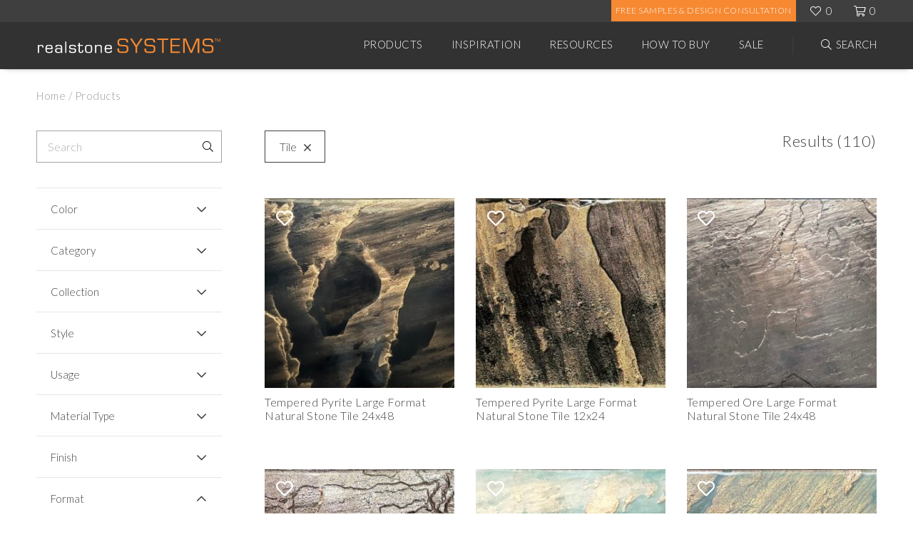

--- FILE ---
content_type: text/html; charset=UTF-8
request_url: https://www.realstonesystems.com/products/?product_format=81
body_size: 42110
content:
<!DOCTYPE html>
<html lang="en-US">
	<head>
		<title>All Products: Natural Stone, Tiles &amp; More | Realstone Systems</title>
		<meta charset="UTF-8" />
		<link rel="profile" href="http://gmpg.org/xfn/11" />
		<meta name="viewport" content="width=device-width, user-scalable=0, initial-scale=1.0" />
		<link rel="pingback" href="https://www.realstonesystems.com/xmlrpc.php" />
		<link rel="alternate" type="application/rss+xml" title="Realstone Systems" href="https://www.realstonesystems.com/feed/" />
		<link rel="alternate" type="application/atom+xml" title="Realstone Systems" href="https://www.realstonesystems.com/feed/atom/" />
		<!-- Favicons -->
		<link rel="apple-touch-icon" sizes="180x180" href="https://www.realstonesystems.com/wp-content/themes/realstone-theme/assets/favicons/apple-touch-icon.png">
		<link rel="icon" type="image/png" sizes="32x32" href="https://www.realstonesystems.com/wp-content/themes/realstone-theme/assets/favicons/favicon-32x32.png">
		<link rel="icon" type="image/png" sizes="16x16" href="https://www.realstonesystems.com/wp-content/themes/realstone-theme/assets/favicons/favicon-16x16.png">
		<link rel="manifest" href="https://www.realstonesystems.com/wp-content/themes/realstone-theme/assets/favicons/site.webmanifest">
		<link rel="mask-icon" href="https://www.realstonesystems.com/wp-content/themes/realstone-theme/assets/favicons/safari-pinned-tab.svg" color="#5bbad5">
		<meta name="msapplication-TileColor" content="#da532c">
		<meta name="theme-color" content="#ffffff">
		<meta name="google-site-verification" content="mOYb9dTdHV9lpQ0FFGzXvW9T-aWH61cNlq9JHL9l9fc" />
		<meta name="facebook-domain-verification" content="tztx9b34ywhp78m20w0frw18uh1bph" />
		<script type="text/javascript" src="https://cdn.roomvo.com/static/scripts/b2b/realstonesystems.js" async></script>
	
	
		<meta name='robots' content='index, follow, max-image-preview:large, max-snippet:-1, max-video-preview:-1' />

<!-- Google Tag Manager for WordPress by gtm4wp.com -->
<script data-cfasync="false" data-pagespeed-no-defer>
	var gtm4wp_datalayer_name = "dataLayer";
	var dataLayer = dataLayer || [];
	const gtm4wp_use_sku_instead = 1;
	const gtm4wp_currency = 'USD';
	const gtm4wp_product_per_impression = 0;
	const gtm4wp_clear_ecommerce = false;
	const gtm4wp_datalayer_max_timeout = 2000;
</script>
<!-- End Google Tag Manager for WordPress by gtm4wp.com -->
	<!-- This site is optimized with the Yoast SEO plugin v26.7 - https://yoast.com/wordpress/plugins/seo/ -->
	<meta name="description" content="Explore Realstone Systems&#039; quality stone veneers and tiles. Discover diverse styles and custom options for all your interior and exterior projects." />
	<link rel="canonical" href="https://www.realstonesystems.com/products/" />
	<link rel="next" href="https://www.realstonesystems.com/products/page/2/" />
	<meta property="og:locale" content="en_US" />
	<meta property="og:type" content="article" />
	<meta property="og:title" content="All Products: Natural Stone, Tiles &amp; More | Realstone Systems" />
	<meta property="og:description" content="Explore Realstone Systems&#039; quality stone veneers and tiles. Discover diverse styles and custom options for all your interior and exterior projects." />
	<meta property="og:url" content="https://www.realstonesystems.com/products/" />
	<meta property="og:site_name" content="Realstone Systems" />
	<meta property="article:publisher" content="https://www.facebook.com/RealstoneSystems/" />
	<meta property="article:modified_time" content="2025-01-08T21:22:52+00:00" />
	<meta property="og:image" content="https://www.realstonesystems.com/wp-content/uploads/2019/11/facebook-image.jpg" />
	<meta property="og:image:width" content="1200" />
	<meta property="og:image:height" content="630" />
	<meta property="og:image:type" content="image/jpeg" />
	<meta name="twitter:card" content="summary_large_image" />
	<meta name="twitter:site" content="@realstonellc" />
	<script type="application/ld+json" class="yoast-schema-graph">{"@context":"https://schema.org","@graph":[{"@type":"WebPage","@id":"https://www.realstonesystems.com/products/","url":"https://www.realstonesystems.com/products/","name":"All Products: Natural Stone, Tiles & More | Realstone Systems","isPartOf":{"@id":"https://www.realstonesystems.com/#website"},"primaryImageOfPage":{"@id":"https://www.realstonesystems.com/products/#primaryimage"},"image":{"@id":"https://www.realstonesystems.com/products/#primaryimage"},"thumbnailUrl":"https://www.realstonesystems.com/wp-content/uploads/2025/11/porcelain-algonquin.jpg","datePublished":"2019-10-12T02:36:00+00:00","dateModified":"2025-01-08T21:22:52+00:00","description":"Explore Realstone Systems' quality stone veneers and tiles. Discover diverse styles and custom options for all your interior and exterior projects.","breadcrumb":{"@id":"https://www.realstonesystems.com/products/#breadcrumb"},"inLanguage":"en-US","potentialAction":[{"@type":"ReadAction","target":["https://www.realstonesystems.com/products/"]}]},{"@type":"ImageObject","inLanguage":"en-US","@id":"https://www.realstonesystems.com/products/#primaryimage","url":"https://www.realstonesystems.com/wp-content/uploads/2025/11/porcelain-algonquin.jpg","contentUrl":"https://www.realstonesystems.com/wp-content/uploads/2025/11/porcelain-algonquin.jpg","width":1790,"height":966,"caption":"Buff limestone colored beige outdoor porcelain pavers"},{"@type":"BreadcrumbList","@id":"https://www.realstonesystems.com/products/#breadcrumb","itemListElement":[{"@type":"ListItem","position":1,"name":"Home","item":"https://www.realstonesystems.com/"},{"@type":"ListItem","position":2,"name":"Products"}]},{"@type":"WebSite","@id":"https://www.realstonesystems.com/#website","url":"https://www.realstonesystems.com/","name":"Realstone Systems","description":"Inspiring. Timeless. Enduring.","potentialAction":[{"@type":"SearchAction","target":{"@type":"EntryPoint","urlTemplate":"https://www.realstonesystems.com/?s={search_term_string}"},"query-input":{"@type":"PropertyValueSpecification","valueRequired":true,"valueName":"search_term_string"}}],"inLanguage":"en-US"}]}</script>
	<!-- / Yoast SEO plugin. -->


<link rel='dns-prefetch' href='//www.googletagmanager.com' />
<link rel='dns-prefetch' href='//ajax.googleapis.com' />
<link rel='dns-prefetch' href='//fonts.googleapis.com' />
<link rel="alternate" type="application/rss+xml" title="Realstone Systems &raquo; Products Feed" href="https://www.realstonesystems.com/products/feed/" />
<style id='wp-img-auto-sizes-contain-inline-css' type='text/css'>
img:is([sizes=auto i],[sizes^="auto," i]){contain-intrinsic-size:3000px 1500px}
/*# sourceURL=wp-img-auto-sizes-contain-inline-css */
</style>
<style id='wp-emoji-styles-inline-css' type='text/css'>

	img.wp-smiley, img.emoji {
		display: inline !important;
		border: none !important;
		box-shadow: none !important;
		height: 1em !important;
		width: 1em !important;
		margin: 0 0.07em !important;
		vertical-align: -0.1em !important;
		background: none !important;
		padding: 0 !important;
	}
/*# sourceURL=wp-emoji-styles-inline-css */
</style>
<style id='wp-block-library-inline-css' type='text/css'>
:root{--wp-block-synced-color:#7a00df;--wp-block-synced-color--rgb:122,0,223;--wp-bound-block-color:var(--wp-block-synced-color);--wp-editor-canvas-background:#ddd;--wp-admin-theme-color:#007cba;--wp-admin-theme-color--rgb:0,124,186;--wp-admin-theme-color-darker-10:#006ba1;--wp-admin-theme-color-darker-10--rgb:0,107,160.5;--wp-admin-theme-color-darker-20:#005a87;--wp-admin-theme-color-darker-20--rgb:0,90,135;--wp-admin-border-width-focus:2px}@media (min-resolution:192dpi){:root{--wp-admin-border-width-focus:1.5px}}.wp-element-button{cursor:pointer}:root .has-very-light-gray-background-color{background-color:#eee}:root .has-very-dark-gray-background-color{background-color:#313131}:root .has-very-light-gray-color{color:#eee}:root .has-very-dark-gray-color{color:#313131}:root .has-vivid-green-cyan-to-vivid-cyan-blue-gradient-background{background:linear-gradient(135deg,#00d084,#0693e3)}:root .has-purple-crush-gradient-background{background:linear-gradient(135deg,#34e2e4,#4721fb 50%,#ab1dfe)}:root .has-hazy-dawn-gradient-background{background:linear-gradient(135deg,#faaca8,#dad0ec)}:root .has-subdued-olive-gradient-background{background:linear-gradient(135deg,#fafae1,#67a671)}:root .has-atomic-cream-gradient-background{background:linear-gradient(135deg,#fdd79a,#004a59)}:root .has-nightshade-gradient-background{background:linear-gradient(135deg,#330968,#31cdcf)}:root .has-midnight-gradient-background{background:linear-gradient(135deg,#020381,#2874fc)}:root{--wp--preset--font-size--normal:16px;--wp--preset--font-size--huge:42px}.has-regular-font-size{font-size:1em}.has-larger-font-size{font-size:2.625em}.has-normal-font-size{font-size:var(--wp--preset--font-size--normal)}.has-huge-font-size{font-size:var(--wp--preset--font-size--huge)}.has-text-align-center{text-align:center}.has-text-align-left{text-align:left}.has-text-align-right{text-align:right}.has-fit-text{white-space:nowrap!important}#end-resizable-editor-section{display:none}.aligncenter{clear:both}.items-justified-left{justify-content:flex-start}.items-justified-center{justify-content:center}.items-justified-right{justify-content:flex-end}.items-justified-space-between{justify-content:space-between}.screen-reader-text{border:0;clip-path:inset(50%);height:1px;margin:-1px;overflow:hidden;padding:0;position:absolute;width:1px;word-wrap:normal!important}.screen-reader-text:focus{background-color:#ddd;clip-path:none;color:#444;display:block;font-size:1em;height:auto;left:5px;line-height:normal;padding:15px 23px 14px;text-decoration:none;top:5px;width:auto;z-index:100000}html :where(.has-border-color){border-style:solid}html :where([style*=border-top-color]){border-top-style:solid}html :where([style*=border-right-color]){border-right-style:solid}html :where([style*=border-bottom-color]){border-bottom-style:solid}html :where([style*=border-left-color]){border-left-style:solid}html :where([style*=border-width]){border-style:solid}html :where([style*=border-top-width]){border-top-style:solid}html :where([style*=border-right-width]){border-right-style:solid}html :where([style*=border-bottom-width]){border-bottom-style:solid}html :where([style*=border-left-width]){border-left-style:solid}html :where(img[class*=wp-image-]){height:auto;max-width:100%}:where(figure){margin:0 0 1em}html :where(.is-position-sticky){--wp-admin--admin-bar--position-offset:var(--wp-admin--admin-bar--height,0px)}@media screen and (max-width:600px){html :where(.is-position-sticky){--wp-admin--admin-bar--position-offset:0px}}

/*# sourceURL=wp-block-library-inline-css */
</style><link rel='stylesheet' id='wc-blocks-style-css' href='https://www.realstonesystems.com/wp-content/plugins/woocommerce/assets/client/blocks/wc-blocks.css?ver=wc-10.4.3' type='text/css' media='all' />
<style id='global-styles-inline-css' type='text/css'>
:root{--wp--preset--aspect-ratio--square: 1;--wp--preset--aspect-ratio--4-3: 4/3;--wp--preset--aspect-ratio--3-4: 3/4;--wp--preset--aspect-ratio--3-2: 3/2;--wp--preset--aspect-ratio--2-3: 2/3;--wp--preset--aspect-ratio--16-9: 16/9;--wp--preset--aspect-ratio--9-16: 9/16;--wp--preset--color--black: #000000;--wp--preset--color--cyan-bluish-gray: #abb8c3;--wp--preset--color--white: #ffffff;--wp--preset--color--pale-pink: #f78da7;--wp--preset--color--vivid-red: #cf2e2e;--wp--preset--color--luminous-vivid-orange: #ff6900;--wp--preset--color--luminous-vivid-amber: #fcb900;--wp--preset--color--light-green-cyan: #7bdcb5;--wp--preset--color--vivid-green-cyan: #00d084;--wp--preset--color--pale-cyan-blue: #8ed1fc;--wp--preset--color--vivid-cyan-blue: #0693e3;--wp--preset--color--vivid-purple: #9b51e0;--wp--preset--gradient--vivid-cyan-blue-to-vivid-purple: linear-gradient(135deg,rgb(6,147,227) 0%,rgb(155,81,224) 100%);--wp--preset--gradient--light-green-cyan-to-vivid-green-cyan: linear-gradient(135deg,rgb(122,220,180) 0%,rgb(0,208,130) 100%);--wp--preset--gradient--luminous-vivid-amber-to-luminous-vivid-orange: linear-gradient(135deg,rgb(252,185,0) 0%,rgb(255,105,0) 100%);--wp--preset--gradient--luminous-vivid-orange-to-vivid-red: linear-gradient(135deg,rgb(255,105,0) 0%,rgb(207,46,46) 100%);--wp--preset--gradient--very-light-gray-to-cyan-bluish-gray: linear-gradient(135deg,rgb(238,238,238) 0%,rgb(169,184,195) 100%);--wp--preset--gradient--cool-to-warm-spectrum: linear-gradient(135deg,rgb(74,234,220) 0%,rgb(151,120,209) 20%,rgb(207,42,186) 40%,rgb(238,44,130) 60%,rgb(251,105,98) 80%,rgb(254,248,76) 100%);--wp--preset--gradient--blush-light-purple: linear-gradient(135deg,rgb(255,206,236) 0%,rgb(152,150,240) 100%);--wp--preset--gradient--blush-bordeaux: linear-gradient(135deg,rgb(254,205,165) 0%,rgb(254,45,45) 50%,rgb(107,0,62) 100%);--wp--preset--gradient--luminous-dusk: linear-gradient(135deg,rgb(255,203,112) 0%,rgb(199,81,192) 50%,rgb(65,88,208) 100%);--wp--preset--gradient--pale-ocean: linear-gradient(135deg,rgb(255,245,203) 0%,rgb(182,227,212) 50%,rgb(51,167,181) 100%);--wp--preset--gradient--electric-grass: linear-gradient(135deg,rgb(202,248,128) 0%,rgb(113,206,126) 100%);--wp--preset--gradient--midnight: linear-gradient(135deg,rgb(2,3,129) 0%,rgb(40,116,252) 100%);--wp--preset--font-size--small: 13px;--wp--preset--font-size--medium: 20px;--wp--preset--font-size--large: 36px;--wp--preset--font-size--x-large: 42px;--wp--preset--spacing--20: 0.44rem;--wp--preset--spacing--30: 0.67rem;--wp--preset--spacing--40: 1rem;--wp--preset--spacing--50: 1.5rem;--wp--preset--spacing--60: 2.25rem;--wp--preset--spacing--70: 3.38rem;--wp--preset--spacing--80: 5.06rem;--wp--preset--shadow--natural: 6px 6px 9px rgba(0, 0, 0, 0.2);--wp--preset--shadow--deep: 12px 12px 50px rgba(0, 0, 0, 0.4);--wp--preset--shadow--sharp: 6px 6px 0px rgba(0, 0, 0, 0.2);--wp--preset--shadow--outlined: 6px 6px 0px -3px rgb(255, 255, 255), 6px 6px rgb(0, 0, 0);--wp--preset--shadow--crisp: 6px 6px 0px rgb(0, 0, 0);}:where(.is-layout-flex){gap: 0.5em;}:where(.is-layout-grid){gap: 0.5em;}body .is-layout-flex{display: flex;}.is-layout-flex{flex-wrap: wrap;align-items: center;}.is-layout-flex > :is(*, div){margin: 0;}body .is-layout-grid{display: grid;}.is-layout-grid > :is(*, div){margin: 0;}:where(.wp-block-columns.is-layout-flex){gap: 2em;}:where(.wp-block-columns.is-layout-grid){gap: 2em;}:where(.wp-block-post-template.is-layout-flex){gap: 1.25em;}:where(.wp-block-post-template.is-layout-grid){gap: 1.25em;}.has-black-color{color: var(--wp--preset--color--black) !important;}.has-cyan-bluish-gray-color{color: var(--wp--preset--color--cyan-bluish-gray) !important;}.has-white-color{color: var(--wp--preset--color--white) !important;}.has-pale-pink-color{color: var(--wp--preset--color--pale-pink) !important;}.has-vivid-red-color{color: var(--wp--preset--color--vivid-red) !important;}.has-luminous-vivid-orange-color{color: var(--wp--preset--color--luminous-vivid-orange) !important;}.has-luminous-vivid-amber-color{color: var(--wp--preset--color--luminous-vivid-amber) !important;}.has-light-green-cyan-color{color: var(--wp--preset--color--light-green-cyan) !important;}.has-vivid-green-cyan-color{color: var(--wp--preset--color--vivid-green-cyan) !important;}.has-pale-cyan-blue-color{color: var(--wp--preset--color--pale-cyan-blue) !important;}.has-vivid-cyan-blue-color{color: var(--wp--preset--color--vivid-cyan-blue) !important;}.has-vivid-purple-color{color: var(--wp--preset--color--vivid-purple) !important;}.has-black-background-color{background-color: var(--wp--preset--color--black) !important;}.has-cyan-bluish-gray-background-color{background-color: var(--wp--preset--color--cyan-bluish-gray) !important;}.has-white-background-color{background-color: var(--wp--preset--color--white) !important;}.has-pale-pink-background-color{background-color: var(--wp--preset--color--pale-pink) !important;}.has-vivid-red-background-color{background-color: var(--wp--preset--color--vivid-red) !important;}.has-luminous-vivid-orange-background-color{background-color: var(--wp--preset--color--luminous-vivid-orange) !important;}.has-luminous-vivid-amber-background-color{background-color: var(--wp--preset--color--luminous-vivid-amber) !important;}.has-light-green-cyan-background-color{background-color: var(--wp--preset--color--light-green-cyan) !important;}.has-vivid-green-cyan-background-color{background-color: var(--wp--preset--color--vivid-green-cyan) !important;}.has-pale-cyan-blue-background-color{background-color: var(--wp--preset--color--pale-cyan-blue) !important;}.has-vivid-cyan-blue-background-color{background-color: var(--wp--preset--color--vivid-cyan-blue) !important;}.has-vivid-purple-background-color{background-color: var(--wp--preset--color--vivid-purple) !important;}.has-black-border-color{border-color: var(--wp--preset--color--black) !important;}.has-cyan-bluish-gray-border-color{border-color: var(--wp--preset--color--cyan-bluish-gray) !important;}.has-white-border-color{border-color: var(--wp--preset--color--white) !important;}.has-pale-pink-border-color{border-color: var(--wp--preset--color--pale-pink) !important;}.has-vivid-red-border-color{border-color: var(--wp--preset--color--vivid-red) !important;}.has-luminous-vivid-orange-border-color{border-color: var(--wp--preset--color--luminous-vivid-orange) !important;}.has-luminous-vivid-amber-border-color{border-color: var(--wp--preset--color--luminous-vivid-amber) !important;}.has-light-green-cyan-border-color{border-color: var(--wp--preset--color--light-green-cyan) !important;}.has-vivid-green-cyan-border-color{border-color: var(--wp--preset--color--vivid-green-cyan) !important;}.has-pale-cyan-blue-border-color{border-color: var(--wp--preset--color--pale-cyan-blue) !important;}.has-vivid-cyan-blue-border-color{border-color: var(--wp--preset--color--vivid-cyan-blue) !important;}.has-vivid-purple-border-color{border-color: var(--wp--preset--color--vivid-purple) !important;}.has-vivid-cyan-blue-to-vivid-purple-gradient-background{background: var(--wp--preset--gradient--vivid-cyan-blue-to-vivid-purple) !important;}.has-light-green-cyan-to-vivid-green-cyan-gradient-background{background: var(--wp--preset--gradient--light-green-cyan-to-vivid-green-cyan) !important;}.has-luminous-vivid-amber-to-luminous-vivid-orange-gradient-background{background: var(--wp--preset--gradient--luminous-vivid-amber-to-luminous-vivid-orange) !important;}.has-luminous-vivid-orange-to-vivid-red-gradient-background{background: var(--wp--preset--gradient--luminous-vivid-orange-to-vivid-red) !important;}.has-very-light-gray-to-cyan-bluish-gray-gradient-background{background: var(--wp--preset--gradient--very-light-gray-to-cyan-bluish-gray) !important;}.has-cool-to-warm-spectrum-gradient-background{background: var(--wp--preset--gradient--cool-to-warm-spectrum) !important;}.has-blush-light-purple-gradient-background{background: var(--wp--preset--gradient--blush-light-purple) !important;}.has-blush-bordeaux-gradient-background{background: var(--wp--preset--gradient--blush-bordeaux) !important;}.has-luminous-dusk-gradient-background{background: var(--wp--preset--gradient--luminous-dusk) !important;}.has-pale-ocean-gradient-background{background: var(--wp--preset--gradient--pale-ocean) !important;}.has-electric-grass-gradient-background{background: var(--wp--preset--gradient--electric-grass) !important;}.has-midnight-gradient-background{background: var(--wp--preset--gradient--midnight) !important;}.has-small-font-size{font-size: var(--wp--preset--font-size--small) !important;}.has-medium-font-size{font-size: var(--wp--preset--font-size--medium) !important;}.has-large-font-size{font-size: var(--wp--preset--font-size--large) !important;}.has-x-large-font-size{font-size: var(--wp--preset--font-size--x-large) !important;}
/*# sourceURL=global-styles-inline-css */
</style>

<style id='classic-theme-styles-inline-css' type='text/css'>
/*! This file is auto-generated */
.wp-block-button__link{color:#fff;background-color:#32373c;border-radius:9999px;box-shadow:none;text-decoration:none;padding:calc(.667em + 2px) calc(1.333em + 2px);font-size:1.125em}.wp-block-file__button{background:#32373c;color:#fff;text-decoration:none}
/*# sourceURL=/wp-includes/css/classic-themes.min.css */
</style>
<style id='woocommerce-inline-inline-css' type='text/css'>
.woocommerce form .form-row .required { visibility: visible; }
/*# sourceURL=woocommerce-inline-inline-css */
</style>
<link rel='stylesheet' id='gateway-css' href='https://www.realstonesystems.com/wp-content/plugins/woocommerce-paypal-payments/modules/ppcp-button/assets/css/gateway.css?ver=3.3.2' type='text/css' media='all' />
<link rel='stylesheet' id='theme-global-css' href='https://www.realstonesystems.com/wp-content/themes/realstone-theme/assets/css/style.css?ver=1740499642' type='text/css' media='all' />
<link rel='stylesheet' id='google-fonts-lato-css' href='//fonts.googleapis.com/css?family=Lato%3A300%2C400%2C700&#038;ver=6.9' type='text/css' media='all' />
<link rel='stylesheet' id='slick-css-css' href='https://www.realstonesystems.com/wp-content/themes/realstone-theme/assets/js/dist/slick/slick.css?ver=6.9' type='text/css' media='all' />
<script type="text/javascript" id="woocommerce-google-analytics-integration-gtag-js-after">
/* <![CDATA[ */
/* Google Analytics for WooCommerce (gtag.js) */
					window.dataLayer = window.dataLayer || [];
					function gtag(){dataLayer.push(arguments);}
					// Set up default consent state.
					for ( const mode of [{"analytics_storage":"denied","ad_storage":"denied","ad_user_data":"denied","ad_personalization":"denied","region":["AT","BE","BG","HR","CY","CZ","DK","EE","FI","FR","DE","GR","HU","IS","IE","IT","LV","LI","LT","LU","MT","NL","NO","PL","PT","RO","SK","SI","ES","SE","GB","CH"]}] || [] ) {
						gtag( "consent", "default", { "wait_for_update": 500, ...mode } );
					}
					gtag("js", new Date());
					gtag("set", "developer_id.dOGY3NW", true);
					gtag("config", "G-B43D95P4YD", {"track_404":true,"allow_google_signals":true,"logged_in":false,"linker":{"domains":[],"allow_incoming":false},"custom_map":{"dimension1":"logged_in"}});
//# sourceURL=woocommerce-google-analytics-integration-gtag-js-after
/* ]]> */
</script>
<script type="text/javascript" src="//ajax.googleapis.com/ajax/libs/jquery/3.4.1/jquery.min.js?ver=3.4.1" id="jquery-js"></script>
<script type="text/javascript" src="https://www.realstonesystems.com/wp-content/plugins/woocommerce/assets/js/jquery-blockui/jquery.blockUI.min.js?ver=2.7.0-wc.10.4.3" id="wc-jquery-blockui-js" defer="defer" data-wp-strategy="defer"></script>
<script type="text/javascript" id="wc-add-to-cart-js-extra">
/* <![CDATA[ */
var wc_add_to_cart_params = {"ajax_url":"/wp-admin/admin-ajax.php","wc_ajax_url":"/?wc-ajax=%%endpoint%%","i18n_view_cart":"View cart","cart_url":"https://www.realstonesystems.com/cart/","is_cart":"","cart_redirect_after_add":"no"};
//# sourceURL=wc-add-to-cart-js-extra
/* ]]> */
</script>
<script type="text/javascript" src="https://www.realstonesystems.com/wp-content/plugins/woocommerce/assets/js/frontend/add-to-cart.min.js?ver=10.4.3" id="wc-add-to-cart-js" defer="defer" data-wp-strategy="defer"></script>
<script type="text/javascript" src="https://www.realstonesystems.com/wp-content/plugins/woocommerce/assets/js/js-cookie/js.cookie.min.js?ver=2.1.4-wc.10.4.3" id="wc-js-cookie-js" defer="defer" data-wp-strategy="defer"></script>
<script type="text/javascript" id="woocommerce-js-extra">
/* <![CDATA[ */
var woocommerce_params = {"ajax_url":"/wp-admin/admin-ajax.php","wc_ajax_url":"/?wc-ajax=%%endpoint%%","i18n_password_show":"Show password","i18n_password_hide":"Hide password"};
//# sourceURL=woocommerce-js-extra
/* ]]> */
</script>
<script type="text/javascript" src="https://www.realstonesystems.com/wp-content/plugins/woocommerce/assets/js/frontend/woocommerce.min.js?ver=10.4.3" id="woocommerce-js" defer="defer" data-wp-strategy="defer"></script>
<script type="text/javascript" id="WCPAY_ASSETS-js-extra">
/* <![CDATA[ */
var wcpayAssets = {"url":"https://www.realstonesystems.com/wp-content/plugins/woocommerce-payments/dist/"};
//# sourceURL=WCPAY_ASSETS-js-extra
/* ]]> */
</script>
<script type="text/javascript" src="https://www.realstonesystems.com/wp-content/themes/realstone-theme/assets/js/dist/frameworks.js?ver=1701291842" id="theme-frameworks-js"></script>
<script type="text/javascript" src="https://www.realstonesystems.com/wp-content/themes/realstone-theme/assets/js/dist/webapp.js?ver=1738260484" id="theme-webapp-js"></script>
<link rel="https://api.w.org/" href="https://www.realstonesystems.com/wp-json/" /><link rel="EditURI" type="application/rsd+xml" title="RSD" href="https://www.realstonesystems.com/xmlrpc.php?rsd" />
<meta name="generator" content="WordPress 6.9" />
<meta name="generator" content="WooCommerce 10.4.3" />
<style>.post-thumbnail img[src$='.svg'] { width: 100%; height: auto; }</style>
<!-- Google Tag Manager for WordPress by gtm4wp.com -->
<!-- GTM Container placement set to footer -->
<script data-cfasync="false" data-pagespeed-no-defer type="text/javascript">
	var dataLayer_content = {"pagePostType":"product","cartContent":{"totals":{"applied_coupons":[],"discount_total":0,"subtotal":0,"total":0},"items":[]}};
	dataLayer.push( dataLayer_content );
</script>
<script data-cfasync="false" data-pagespeed-no-defer type="text/javascript">
(function(w,d,s,l,i){w[l]=w[l]||[];w[l].push({'gtm.start':
new Date().getTime(),event:'gtm.js'});var f=d.getElementsByTagName(s)[0],
j=d.createElement(s),dl=l!='dataLayer'?'&l='+l:'';j.async=true;j.src=
'//www.googletagmanager.com/gtm.js?id='+i+dl;f.parentNode.insertBefore(j,f);
})(window,document,'script','dataLayer','GTM-NVSW9FJ');
</script>
<!-- End Google Tag Manager for WordPress by gtm4wp.com -->	<noscript><style>.woocommerce-product-gallery{ opacity: 1 !important; }</style></noscript>
	<meta name="ppcp.axo" content="ppcp.axo.disabled" />	
	</head>
	
	<body class="archive post-type-archive post-type-archive-product wp-theme-realstone-theme theme-realstone-theme woocommerce-shop woocommerce woocommerce-page woocommerce-no-js">
<header class="header" id="js-HeaderSticky">
	<div class="header__top">
		<div class="container">
			<ul class="header__top-actions">
				<!--<li class="header_orange header__topltgreybtn">
					<a class="header__top-link btn btn--v3 orange" href="/become-a-dealer/" target="_blank">Become A Partner</a>
				</li>
				<li class="header_orange header__topgreybtn">
					<a class="header__top-link btn btn--v3 orange" href="https://form.jotform.com/realstonemarketing/job-registration-form" target="_blank">Register Your Project</a>
				</li>-->
				<li class="header_orange">
					<a class="header__top-link btn btn--v2 orange" href="https://www.realstonesystems.com/free-samples-and-shipping/" >Free Samples & Design Consultation</a>
				</li>
				<li class="header__top-item">
					<a class="header__top-link header__top-link--favorite icon-fal" href="https://www.realstonesystems.com/favorites/" target="_self"><span class="js-FavoriteCount">0</span></a>
				</li>
				<li class="header__top-item">
					<a class="header__top-link header__top-link--shop js-cartItemQuantity icon-fal" href="https://www.realstonesystems.com/cart/"><span>0</span></a>
				</li>
			</ul>
		</div>
	</div>
	<div class="header__bottom">
		<div class="container">
			<div class="header__bottom-content">
				<!-- mobile search and menu -->
				<div class="header__bottom-mobile">
					<button class="header__bottom-mobile-btn js-OpenMenu" type="button">
						<span class="hamburger"></span>
					</button>
					<button class="header__bottom-mobile-btn header__bottom-mobile-btn--search icon-fal js-OpenSearch" type="button"></button>
					
				</div>
				 <!-- company logo + link to the homepage -->
				      			  	<div class="header__logo">
						<a class="header__logo-link" href="https://www.realstonesystems.com">
							<img class="header__logo-file img-bkg img-bkg--contain" src="https://www.realstonesystems.com/wp-content/uploads/2019/11/realstone-logo.svg" alt="realstone systems logo no background lg" title="realstone-logo"/>
						</a>
					</div>
								<!-- mobile favorites and shopping cart -->
				<ul class="header__top-actions header__top-actions--mobile">
					<li class="header__top-item">
						<a class="header__top-link header__top-link--favorite icon-fal" href="https://www.realstonesystems.com/favorites/" target="_self"><span class="js-FavoriteCount">0</span></a>
					</li>
					<li class="header__top-item">
						<a class="header__top-link header__top-link--shop js-cartItemQuantity icon-fal" href="https://www.realstonesystems.com/cart/"><span>0</span></a>
					</li>
				</ul>

				<!-- header menus + mega menus -->
				<ul class="header__menu">
											<li class="header__menu-item">
							<a class="header__menu-link" href="https://www.realstonesystems.com/products/" target="_self">Products</a>
															<!-- this is an products mega menu -->
								<div class="dropdown-menu">
									<div class="container">
																					<ul class="dropdown-menu__list">
																									<li class="dropdown-menu__list-item dropdown-menu__list-item--size1">
														<p class="dropdown-menu__heading">Shop by Category</p>
														<ul class="dropdown-menu__sublist">
																															<li class="dropdown-menu__sublist-item">
																	<a class="dropdown-menu__sublist-link" href="https://www.realstonesystems.com/products/?product_category=449">Full Bed Stone</a>
																</li>
																															<li class="dropdown-menu__sublist-item">
																	<a class="dropdown-menu__sublist-link" href="https://www.realstonesystems.com/products/?product_category=446">Natural Stone Pavers</a>
																</li>
																															<li class="dropdown-menu__sublist-item">
																	<a class="dropdown-menu__sublist-link" href="https://www.realstonesystems.com/products/?product_category=444">Natural Stone Veneer</a>
																</li>
																															<li class="dropdown-menu__sublist-item">
																	<a class="dropdown-menu__sublist-link" href="https://www.realstonesystems.com/products/?product_category=53">Accessories</a>
																</li>
																															<li class="dropdown-menu__sublist-item">
																	<a class="dropdown-menu__sublist-link" href="https://www.realstonesystems.com/products/?product_category=271">Boutique</a>
																</li>
																															<li class="dropdown-menu__sublist-item">
																	<a class="dropdown-menu__sublist-link" href="https://www.realstonesystems.com/products/?product_category=404">Cement Tiles</a>
																</li>
																															<li class="dropdown-menu__sublist-item">
																	<a class="dropdown-menu__sublist-link" href="https://www.realstonesystems.com/products/?product_category=48">Ceramic/Porcelain Tiles</a>
																</li>
																															<li class="dropdown-menu__sublist-item">
																	<a class="dropdown-menu__sublist-link" href="https://www.realstonesystems.com/products/?product_category=278">Custom Products</a>
																</li>
																															<li class="dropdown-menu__sublist-item">
																	<a class="dropdown-menu__sublist-link" href="https://www.realstonesystems.com/products/?product_category=419">Estate Stone</a>
																</li>
																															<li class="dropdown-menu__sublist-item">
																	<a class="dropdown-menu__sublist-link" href="https://www.realstonesystems.com/products/?product_category=389">Faux Stone</a>
																</li>
																															<li class="dropdown-menu__sublist-item">
																	<a class="dropdown-menu__sublist-link" href="https://www.realstonesystems.com/products/?product_category=290">Glass Mosaics</a>
																</li>
																															<li class="dropdown-menu__sublist-item">
																	<a class="dropdown-menu__sublist-link" href="https://www.realstonesystems.com/products/?product_category=434">Hand Made</a>
																</li>
																															<li class="dropdown-menu__sublist-item">
																	<a class="dropdown-menu__sublist-link" href="https://www.realstonesystems.com/products/?product_category=292">Installation &amp; Maintenance</a>
																</li>
																															<li class="dropdown-menu__sublist-item">
																	<a class="dropdown-menu__sublist-link" href="https://www.realstonesystems.com/products/?product_category=97">Large Format Tiles</a>
																</li>
																															<li class="dropdown-menu__sublist-item">
																	<a class="dropdown-menu__sublist-link" href="https://www.realstonesystems.com/products/?product_category=98">Leather</a>
																</li>
																															<li class="dropdown-menu__sublist-item">
																	<a class="dropdown-menu__sublist-link" href="https://www.realstonesystems.com/products/?product_category=50">Mosaics</a>
																</li>
																															<li class="dropdown-menu__sublist-item">
																	<a class="dropdown-menu__sublist-link" href="https://www.realstonesystems.com/products/?product_category=46">Most Popular</a>
																</li>
																															<li class="dropdown-menu__sublist-item">
																	<a class="dropdown-menu__sublist-link" href="https://www.realstonesystems.com/products/?product_category=47">Natural Stone Panels</a>
																</li>
																															<li class="dropdown-menu__sublist-item">
																	<a class="dropdown-menu__sublist-link" href="https://www.realstonesystems.com/products/?product_category=96">Natural Stone Tiles</a>
																</li>
																															<li class="dropdown-menu__sublist-item">
																	<a class="dropdown-menu__sublist-link" href="https://www.realstonesystems.com/products/?product_category=45">New Arrivals</a>
																</li>
																															<li class="dropdown-menu__sublist-item">
																	<a class="dropdown-menu__sublist-link" href="https://www.realstonesystems.com/products/?product_category=354">Outdoor Porcelain Pavers</a>
																</li>
																															<li class="dropdown-menu__sublist-item">
																	<a class="dropdown-menu__sublist-link" href="https://www.realstonesystems.com/products/?product_category=396">Sale</a>
																</li>
																															<li class="dropdown-menu__sublist-item">
																	<a class="dropdown-menu__sublist-link" href="https://www.realstonesystems.com/products/?product_category=428">Sustainable Products</a>
																</li>
																															<li class="dropdown-menu__sublist-item">
																	<a class="dropdown-menu__sublist-link" href="https://www.realstonesystems.com/products/?product_category=52">Tempered Tiles</a>
																</li>
																															<li class="dropdown-menu__sublist-item">
																	<a class="dropdown-menu__sublist-link" href="https://www.realstonesystems.com/products/?product_category=401">Thin Brick</a>
																</li>
																															<li class="dropdown-menu__sublist-item">
																	<a class="dropdown-menu__sublist-link" href="https://www.realstonesystems.com/products/?product_category=51">Wood</a>
																</li>
																													</ul>
													</li>
																																					<li class="dropdown-menu__list-item">
														<p class="dropdown-menu__heading">Shop by Color</p>
														<ul class="dropdown-menu__sublist dropdown-menu__sublist--row">
																															<li class="dropdown-menu__sublist-block">
																	<a class="dropdown-menu__sublist-color" href="https://www.realstonesystems.com/products/?product_color=286">
																																					<div class="dropdown-menu__sublist-media">
																				<img class="dropdown-menu__sublist-image" src="https://www.realstonesystems.com/wp-content/uploads/2021/08/Tempered-Tile-Sapphire-herringbone-Realstone-SQ-150x144.jpg" alt="" title="Tempered Tile Sapphire herringbone Realstone SQ"/>
																			</div>
																																				<p class="dropdown-menu__sublist-title">Blue</p>
																	</a>
																</li>
																															<li class="dropdown-menu__sublist-block">
																	<a class="dropdown-menu__sublist-color" href="https://www.realstonesystems.com/products/?product_color=40">
																																					<div class="dropdown-menu__sublist-media">
																				<img class="dropdown-menu__sublist-image" src="https://www.realstonesystems.com/wp-content/uploads/2019/10/cream-image-150x150.png" alt="" title="cream image"/>
																			</div>
																																				<p class="dropdown-menu__sublist-title">Cream &amp; Warm Tones</p>
																	</a>
																</li>
																															<li class="dropdown-menu__sublist-block">
																	<a class="dropdown-menu__sublist-color" href="https://www.realstonesystems.com/products/?product_color=42">
																																					<div class="dropdown-menu__sublist-media">
																				<img class="dropdown-menu__sublist-image" src="https://www.realstonesystems.com/wp-content/uploads/2019/10/earth-image-150x150.png" alt="" title="earth image"/>
																			</div>
																																				<p class="dropdown-menu__sublist-title">Earth Tones</p>
																	</a>
																</li>
																															<li class="dropdown-menu__sublist-block">
																	<a class="dropdown-menu__sublist-color" href="https://www.realstonesystems.com/products/?product_color=287">
																																					<div class="dropdown-menu__sublist-media">
																				<img class="dropdown-menu__sublist-image" src="https://www.realstonesystems.com/wp-content/uploads/2020/09/Jade_offset-copy-web-150x144.jpg" alt="Detail of Realstone Systems Tempered Jade tile showing textured surface and richly saturated green hues in an offset brick dry lay pattern" title="Jade_offset copy web"/>
																			</div>
																																				<p class="dropdown-menu__sublist-title">Green</p>
																	</a>
																</li>
																															<li class="dropdown-menu__sublist-block">
																	<a class="dropdown-menu__sublist-color" href="https://www.realstonesystems.com/products/?product_color=41">
																																					<div class="dropdown-menu__sublist-media">
																				<img class="dropdown-menu__sublist-image" src="https://www.realstonesystems.com/wp-content/uploads/2021/08/thin_midnight_sky-sq-150x144.jpg" alt="" title="thin_midnight_sky sq"/>
																			</div>
																																				<p class="dropdown-menu__sublist-title">Grey &amp; Black Tones</p>
																	</a>
																</li>
																															<li class="dropdown-menu__sublist-block">
																	<a class="dropdown-menu__sublist-color" href="https://www.realstonesystems.com/products/?product_color=44">
																																					<div class="dropdown-menu__sublist-media">
																				<img class="dropdown-menu__sublist-image" src="https://www.realstonesystems.com/wp-content/uploads/2019/10/metallics-150x150.png" alt="" title="metallics"/>
																			</div>
																																				<p class="dropdown-menu__sublist-title">Metallics</p>
																	</a>
																</li>
																															<li class="dropdown-menu__sublist-block">
																	<a class="dropdown-menu__sublist-color" href="https://www.realstonesystems.com/products/?product_color=221">
																																					<div class="dropdown-menu__sublist-media">
																				<img class="dropdown-menu__sublist-image" src="https://www.realstonesystems.com/wp-content/uploads/2019/12/ruby_herringbone_3_RT-150x150.jpg" alt="" title="ruby_herringbone_3_RT.jpg"/>
																			</div>
																																				<p class="dropdown-menu__sublist-title">Vibrant Colors</p>
																	</a>
																</li>
																															<li class="dropdown-menu__sublist-block">
																	<a class="dropdown-menu__sublist-color" href="https://www.realstonesystems.com/products/?product_color=39">
																																					<div class="dropdown-menu__sublist-media">
																				<img class="dropdown-menu__sublist-image" src="https://www.realstonesystems.com/wp-content/uploads/2019/10/Classic-Arctic-White-150x150.png" alt="" title="Classic Arctic White"/>
																			</div>
																																				<p class="dropdown-menu__sublist-title">White &amp; Pale Tones</p>
																	</a>
																</li>
																													</ul>
													</li>
																							</ul>
																			</div>
								</div>
													</li>
											<li class="header__menu-item">
							<a class="header__menu-link" href="https://www.realstonesystems.com/inspirations/" target="_self">Inspiration</a>
															<!-- this is an inspiration mega menu -->
								<div class="dropdown-menu">
									<div class="container">
																				<!-- there are two parts to an inspiration mega menu; taxonomy menus and a cta -->
											<ul class="dropdown-menu__list">
												<!-- these are the taxonomy menus -->
																									<!-- the data for each taxonomy menu is programmatically generated
													from the taxonomies for our inspiration cpt -->
													<li class="dropdown-menu__list-item dropdown-menu__list-item--size1">
														<p class="dropdown-menu__heading">By Category</p>
														<ul class="dropdown-menu__sublist">
																															<li class="dropdown-menu__sublist-item">
																	<a class="dropdown-menu__sublist-link" href="https://www.realstonesystems.com/inspirations/?inspiration_category=18">Natural Stone Panels</a>
																</li>
																															<li class="dropdown-menu__sublist-item">
																	<a class="dropdown-menu__sublist-link" href="https://www.realstonesystems.com/inspirations/?inspiration_category=93">Natural Stone Tiles</a>
																</li>
																															<li class="dropdown-menu__sublist-item">
																	<a class="dropdown-menu__sublist-link" href="https://www.realstonesystems.com/inspirations/?inspiration_category=23">Tempered Tiles</a>
																</li>
																															<li class="dropdown-menu__sublist-item">
																	<a class="dropdown-menu__sublist-link" href="https://www.realstonesystems.com/inspirations/?inspiration_category=19">Ceramic/Porcelain Tiles</a>
																</li>
																															<li class="dropdown-menu__sublist-item">
																	<a class="dropdown-menu__sublist-link" href="https://www.realstonesystems.com/inspirations/?inspiration_category=24">Accessories</a>
																</li>
																															<li class="dropdown-menu__sublist-item">
																	<a class="dropdown-menu__sublist-link" href="https://www.realstonesystems.com/inspirations/?inspiration_category=16">New Arrivals</a>
																</li>
																															<li class="dropdown-menu__sublist-item">
																	<a class="dropdown-menu__sublist-link" href="https://www.realstonesystems.com/inspirations/?inspiration_category=17">Most Popular</a>
																</li>
																															<li class="dropdown-menu__sublist-item">
																	<a class="dropdown-menu__sublist-link" href="https://www.realstonesystems.com/inspirations/?inspiration_category=21">Mosaics</a>
																</li>
																															<li class="dropdown-menu__sublist-item">
																	<a class="dropdown-menu__sublist-link" href="https://www.realstonesystems.com/inspirations/?inspiration_category=22">Wood</a>
																</li>
																															<li class="dropdown-menu__sublist-item">
																	<a class="dropdown-menu__sublist-link" href="https://www.realstonesystems.com/inspirations/?inspiration_category=95">Leather</a>
																</li>
																															<li class="dropdown-menu__sublist-item">
																	<a class="dropdown-menu__sublist-link" href="https://www.realstonesystems.com/inspirations/?inspiration_category=266">Hive Tiles</a>
																</li>
																															<li class="dropdown-menu__sublist-item">
																	<a class="dropdown-menu__sublist-link" href="https://www.realstonesystems.com/inspirations/?inspiration_category=299">Glass Mosaics</a>
																</li>
																															<li class="dropdown-menu__sublist-item">
																	<a class="dropdown-menu__sublist-link" href="https://www.realstonesystems.com/inspirations/?inspiration_category=94">Large Format Tiles</a>
																</li>
																															<li class="dropdown-menu__sublist-item">
																	<a class="dropdown-menu__sublist-link" href="https://www.realstonesystems.com/inspirations/?inspiration_category=403">Faux stone</a>
																</li>
																													</ul>
													</li>
																									<!-- the data for each taxonomy menu is programmatically generated
													from the taxonomies for our inspiration cpt -->
													<li class="dropdown-menu__list-item dropdown-menu__list-item--size1">
														<p class="dropdown-menu__heading">By Project Type</p>
														<ul class="dropdown-menu__sublist">
																															<li class="dropdown-menu__sublist-item">
																	<a class="dropdown-menu__sublist-link" href="https://www.realstonesystems.com/inspirations/?inspiration_project_type=425">Big Brands Projects</a>
																</li>
																															<li class="dropdown-menu__sublist-item">
																	<a class="dropdown-menu__sublist-link" href="https://www.realstonesystems.com/inspirations/?inspiration_project_type=31">Fireplaces</a>
																</li>
																															<li class="dropdown-menu__sublist-item">
																	<a class="dropdown-menu__sublist-link" href="https://www.realstonesystems.com/inspirations/?inspiration_project_type=25">Kitchen</a>
																</li>
																															<li class="dropdown-menu__sublist-item">
																	<a class="dropdown-menu__sublist-link" href="https://www.realstonesystems.com/inspirations/?inspiration_project_type=384">Bedroom</a>
																</li>
																															<li class="dropdown-menu__sublist-item">
																	<a class="dropdown-menu__sublist-link" href="https://www.realstonesystems.com/inspirations/?inspiration_project_type=26">Bathroom</a>
																</li>
																															<li class="dropdown-menu__sublist-item">
																	<a class="dropdown-menu__sublist-link" href="https://www.realstonesystems.com/inspirations/?inspiration_project_type=269">Flooring</a>
																</li>
																															<li class="dropdown-menu__sublist-item">
																	<a class="dropdown-menu__sublist-link" href="https://www.realstonesystems.com/inspirations/?inspiration_project_type=28">Exterior</a>
																</li>
																															<li class="dropdown-menu__sublist-item">
																	<a class="dropdown-menu__sublist-link" href="https://www.realstonesystems.com/inspirations/?inspiration_project_type=270">Wine Room/Bar</a>
																</li>
																															<li class="dropdown-menu__sublist-item">
																	<a class="dropdown-menu__sublist-link" href="https://www.realstonesystems.com/inspirations/?inspiration_project_type=295">Hardscape</a>
																</li>
																															<li class="dropdown-menu__sublist-item">
																	<a class="dropdown-menu__sublist-link" href="https://www.realstonesystems.com/inspirations/?inspiration_project_type=296">Outdoor Living</a>
																</li>
																															<li class="dropdown-menu__sublist-item">
																	<a class="dropdown-menu__sublist-link" href="https://www.realstonesystems.com/inspirations/?inspiration_project_type=297">Outdoor kitchen</a>
																</li>
																															<li class="dropdown-menu__sublist-item">
																	<a class="dropdown-menu__sublist-link" href="https://www.realstonesystems.com/inspirations/?inspiration_project_type=300">Outdoor Fireplace</a>
																</li>
																															<li class="dropdown-menu__sublist-item">
																	<a class="dropdown-menu__sublist-link" href="https://www.realstonesystems.com/inspirations/?inspiration_project_type=30">Pools</a>
																</li>
																															<li class="dropdown-menu__sublist-item">
																	<a class="dropdown-menu__sublist-link" href="https://www.realstonesystems.com/inspirations/?inspiration_project_type=346">Water Feature</a>
																</li>
																															<li class="dropdown-menu__sublist-item">
																	<a class="dropdown-menu__sublist-link" href="https://www.realstonesystems.com/inspirations/?inspiration_project_type=268">Vertical Installation</a>
																</li>
																															<li class="dropdown-menu__sublist-item">
																	<a class="dropdown-menu__sublist-link" href="https://www.realstonesystems.com/inspirations/?inspiration_project_type=267">Radius</a>
																</li>
																															<li class="dropdown-menu__sublist-item">
																	<a class="dropdown-menu__sublist-link" href="https://www.realstonesystems.com/inspirations/?inspiration_project_type=277">Custom Projects</a>
																</li>
																															<li class="dropdown-menu__sublist-item">
																	<a class="dropdown-menu__sublist-link" href="https://www.realstonesystems.com/inspirations/?inspiration_project_type=27">Living Spaces</a>
																</li>
																															<li class="dropdown-menu__sublist-item">
																	<a class="dropdown-menu__sublist-link" href="https://www.realstonesystems.com/inspirations/?inspiration_project_type=279">Signs</a>
																</li>
																															<li class="dropdown-menu__sublist-item">
																	<a class="dropdown-menu__sublist-link" href="https://www.realstonesystems.com/inspirations/?inspiration_project_type=29">Commercial</a>
																</li>
																													</ul>
													</li>
																								<!-- this is the cta, presumably only, for the visualizer as shown in the designs -->
												<li class="dropdown-menu__list-item dropdown-menu__list-item--size1 dropdown-menu__list-item--cta">
													<p class="dropdown-menu__heading">The Visualizer</p>
													<div class="dropdown-menu__image">
														<img class="dropdown-menu__image-file img-bkg" src="https://www.realstonesystems.com/wp-content/uploads/2024/04/Screenshot-2024-04-05-at-9.41.38 AM-517x360.png" alt="see it in my room product design visualization application" title="Visualizer tutorial 1"/>
													</div>
													<p class="dropdown-menu__description">Try our products in your room or ours! Easily visualize wall and floor coverings with a single click.</p>
													<a class="btn-link-2 btn-link-2--color1 icon-fal" href="?roomvoStartVisualizer=true" target="_self">Learn More</a>
												</li>
											</ul>
																			</div>
								</div>
													</li>
											<li class="header__menu-item">
							<a class="header__menu-link" href="https://www.realstonesystems.com/resources/" target="_self">Resources</a>
															<!-- this is a resource mega menu -->
								<div class="dropdown-menu">
									<div class="container">
										<ul class="dropdown-menu__list">
																							<li class="dropdown-menu__list-item dropdown-menu__list-item--size1">
													<p class="dropdown-menu__heading">Project Resources</p>
													<!-- each sub menu within the resource mega menu is a custom heading + selected WP menu -->
													<ul class="dropdown-menu__sublist">
														<li id="menu-item-163" class="menu-item menu-item-type-post_type menu-item-object-page menu-item-163 dropdown-menu__sublist-item"><a href="https://www.realstonesystems.com/installation-videos-guides/" class=" menu-item menu-item-type-post_type menu-item-object-page dropdown-menu__sublist-link">Installation Videos &#038; Guides</a></li>
<li id="menu-item-162" class="menu-item menu-item-type-post_type menu-item-object-page menu-item-162 dropdown-menu__sublist-item"><a href="https://www.realstonesystems.com/care-maintenance/" class=" menu-item menu-item-type-post_type menu-item-object-page dropdown-menu__sublist-link">Care &#038; Maintenance</a></li>
<li id="menu-item-8916" class="menu-item menu-item-type-post_type menu-item-object-page menu-item-8916 dropdown-menu__sublist-item"><a href="https://www.realstonesystems.com/project-calculator/" class=" menu-item menu-item-type-post_type menu-item-object-page dropdown-menu__sublist-link">Project Calculator</a></li>
<li id="menu-item-164" class="menu-item menu-item-type-post_type menu-item-object-page menu-item-164 dropdown-menu__sublist-item"><a href="https://www.realstonesystems.com/frequently-asked-questions/" class=" menu-item menu-item-type-post_type menu-item-object-page dropdown-menu__sublist-link">FAQs</a></li>
<li id="menu-item-19316" class="menu-item menu-item-type-post_type menu-item-object-page menu-item-19316 dropdown-menu__sublist-item"><a href="https://www.realstonesystems.com/about-tile/" class=" menu-item menu-item-type-post_type menu-item-object-page dropdown-menu__sublist-link">About Tile</a></li>
<li id="menu-item-22184" class="menu-item menu-item-type-post_type menu-item-object-post menu-item-22184 dropdown-menu__sublist-item"><a href="https://www.realstonesystems.com/blog/realstone-is-now-stocking-laticrete-and-stone-tech-products/" class=" menu-item menu-item-type-post_type menu-item-object-post dropdown-menu__sublist-link">Installation Products</a></li>
													</ul>
												</li>
																							<li class="dropdown-menu__list-item dropdown-menu__list-item--size1">
													<p class="dropdown-menu__heading">Design Resources</p>
													<!-- each sub menu within the resource mega menu is a custom heading + selected WP menu -->
													<ul class="dropdown-menu__sublist">
														<li id="menu-item-15238" class="menu-item menu-item-type-post_type menu-item-object-page menu-item-15238 dropdown-menu__sublist-item"><a href="https://www.realstonesystems.com/inspirational-catalogs/" class=" menu-item menu-item-type-post_type menu-item-object-page dropdown-menu__sublist-link">Inspirational Catalogs</a></li>
<li id="menu-item-41" class="menu-item menu-item-type-custom menu-item-object-custom menu-item-41 dropdown-menu__sublist-item"><a target="_blank" href="https://www.realstonesystems.com/?roomvoStartVisualizer=true" class=" menu-item menu-item-type-custom menu-item-object-custom dropdown-menu__sublist-link">Visualizer</a></li>
<li id="menu-item-165" class="menu-item menu-item-type-post_type menu-item-object-page menu-item-165 dropdown-menu__sublist-item"><a href="https://www.realstonesystems.com/about-natural-stone/" class=" menu-item menu-item-type-post_type menu-item-object-page dropdown-menu__sublist-link">About Natural Stone</a></li>
<li id="menu-item-225" class="menu-item menu-item-type-post_type menu-item-object-page menu-item-225 dropdown-menu__sublist-item"><a href="https://www.realstonesystems.com/why-realstone/" class=" menu-item menu-item-type-post_type menu-item-object-page dropdown-menu__sublist-link">Why Realstone</a></li>
<li id="menu-item-17382" class="menu-item menu-item-type-post_type menu-item-object-page menu-item-17382 dropdown-menu__sublist-item"><a href="https://www.realstonesystems.com/custom-products/" class=" menu-item menu-item-type-post_type menu-item-object-page dropdown-menu__sublist-link">Custom Products</a></li>
													</ul>
												</li>
																							<li class="dropdown-menu__list-item dropdown-menu__list-item--size1">
													<p class="dropdown-menu__heading">Professional Resources</p>
													<!-- each sub menu within the resource mega menu is a custom heading + selected WP menu -->
													<ul class="dropdown-menu__sublist">
														<li id="menu-item-161" class="menu-item menu-item-type-post_type menu-item-object-page menu-item-161 dropdown-menu__sublist-item"><a href="https://www.realstonesystems.com/technical-documents/" class=" menu-item menu-item-type-post_type menu-item-object-page dropdown-menu__sublist-link">Technical Documents</a></li>
<li id="menu-item-16921" class="menu-item menu-item-type-post_type menu-item-object-page menu-item-16921 dropdown-menu__sublist-item"><a href="https://www.realstonesystems.com/product-presentations-and-ceus/" class=" menu-item menu-item-type-post_type menu-item-object-page dropdown-menu__sublist-link">Product Presentations and CEU’s</a></li>
<li id="menu-item-19469" class="menu-item menu-item-type-post_type menu-item-object-page menu-item-19469 dropdown-menu__sublist-item"><a href="https://www.realstonesystems.com/dealer-resources-2/" class=" menu-item menu-item-type-post_type menu-item-object-page dropdown-menu__sublist-link">Dealer Resources</a></li>
<li id="menu-item-119" class="menu-item menu-item-type-post_type menu-item-object-page menu-item-119 dropdown-menu__sublist-item"><a href="https://www.realstonesystems.com/become-a-dealer/" class=" menu-item menu-item-type-post_type menu-item-object-page dropdown-menu__sublist-link">Become a Dealer</a></li>
<li id="menu-item-26349" class="menu-item menu-item-type-custom menu-item-object-custom menu-item-26349 dropdown-menu__sublist-item"><a href="https://form.jotform.com/realstonemarketing/job-registration-form" class=" menu-item menu-item-type-custom menu-item-object-custom dropdown-menu__sublist-link">Job Registration Form</a></li>
													</ul>
												</li>
											                                            <!-- this is the newly added cta -->
                                            <li class="dropdown-menu__list-item dropdown-menu__list-item--size1 dropdown-menu__list-item--cta">
												<p class="dropdown-menu__heading">Why Realstone<p>
												<div class="dropdown-menu__image">
													<img class="dropdown-menu__image-file img-bkg" src="https://www.realstonesystems.com/wp-content/uploads/2019/12/why-realstone-thumb.jpg" alt="" title="why-realstone-thumb"/>
												</div>
												<p class="dropdown-menu__description">Quality, integrity, timeless beauty</p>
												<a class="btn-link-2 btn-link-2--color1 icon-fal" href="https://www.realstonesystems.com/why-realstone/" target="_self">Learn More</a>
                                            </li>
										</ul>
									</div>
								</div>
													</li>
											<li class="header__menu-item">
							<a class="header__menu-link" href="https://www.realstonesystems.com/how-to-buy/" target="_self">How to Buy</a>
													</li>
										<!-- Sales -->
					<li class="header__menu-item header__menu-item--sales">
						<a class="header__menu-link" href="https://www.realstonesystems.com/products/?product_category=396" >Sale</a>
					</li>				
					<!-- search -->
					<li class="header__menu-item header__menu-item--search">
						<button class="header__menu-link header__menu-link--search icon-fal js-OpenSearch" type="button">Search</button>
					</li>
	
				</ul>
			</div>
		</div>
	</div>
	<div class="search-dropdown" id="js-BodyLockSearch">
		<div class="search-dropdown__uiblock"></div>
		<div class="container">
			<form class="search-dropdown__form form">
				<div class="form-row">
					<div class="form-element form-element--side">
						<span class="form-element__field">
							<input type="text" placeholder="Search for products, documentation. and inspiration..." id="header-search" name="header-search" />
						</span>
					</div>
					<button class="search-dropdown__form-btn icon-fal" type="submit"></button>
				</div>
			</form>
		</div>
		<div class="search-dropdown__results">
			<div class="container">
				<div class="loading-dots">
					<p>Loading your results</p>
					<span></span>
					<span></span>
					<span></span>
				</div>
				<div class="js-RenderSearchResults search-dropdown__results-content">
					<div class="search-dropdown__results-menu">
						<!-- results menu go here -->
					</div>
					<div class="search-dropdown__results-items">
						<!-- results item go here -->
					</div>
				</div>
			</div>
		</div>																	
	</div>
</header>

<div class="mobile-dropdown" id="js-BodyLockMenu">
	<ul class="mobile-dropdown__content">
					<li class="mobile-dropdown__item">
									<button type="button" class="mobile-dropdown__title icon-fal js-OpenSubmenu" >Products</button>
					
									<!-- this is an products mega menu -->
					<ul class="mobile-dropdown__list">
						<li class="mobile-dropdown__item">
							<button type="button" class="js-GoBack mobile-dropdown__title mobile-dropdown__title--back icon-fal">Back</button>
						</li>
						<li class="mobile-dropdown__item">
							<a  href="https://www.realstonesystems.com/products/" target="_self" class="mobile-dropdown__title mobile-dropdown__title--link icon-fal">Shop All Products</a>
						</li>
																					<li class="mobile-dropdown__item">
									<button type="button" class="mobile-dropdown__title icon-fal js-OpenMoreLinks">Shop by Category</button>
									<ul class="mobile-dropdown__sublist">
																					<li class="mobile-dropdown__sublist-item">
												<a class="mobile-dropdown__sublist-title" href="https://www.realstonesystems.com/products/?product_category=449">Full Bed Stone</a>
											</li>
																					<li class="mobile-dropdown__sublist-item">
												<a class="mobile-dropdown__sublist-title" href="https://www.realstonesystems.com/products/?product_category=446">Natural Stone Pavers</a>
											</li>
																					<li class="mobile-dropdown__sublist-item">
												<a class="mobile-dropdown__sublist-title" href="https://www.realstonesystems.com/products/?product_category=444">Natural Stone Veneer</a>
											</li>
																					<li class="mobile-dropdown__sublist-item">
												<a class="mobile-dropdown__sublist-title" href="https://www.realstonesystems.com/products/?product_category=53">Accessories</a>
											</li>
																					<li class="mobile-dropdown__sublist-item">
												<a class="mobile-dropdown__sublist-title" href="https://www.realstonesystems.com/products/?product_category=271">Boutique</a>
											</li>
																					<li class="mobile-dropdown__sublist-item">
												<a class="mobile-dropdown__sublist-title" href="https://www.realstonesystems.com/products/?product_category=404">Cement Tiles</a>
											</li>
																					<li class="mobile-dropdown__sublist-item">
												<a class="mobile-dropdown__sublist-title" href="https://www.realstonesystems.com/products/?product_category=48">Ceramic/Porcelain Tiles</a>
											</li>
																					<li class="mobile-dropdown__sublist-item">
												<a class="mobile-dropdown__sublist-title" href="https://www.realstonesystems.com/products/?product_category=278">Custom Products</a>
											</li>
																					<li class="mobile-dropdown__sublist-item">
												<a class="mobile-dropdown__sublist-title" href="https://www.realstonesystems.com/products/?product_category=419">Estate Stone</a>
											</li>
																					<li class="mobile-dropdown__sublist-item">
												<a class="mobile-dropdown__sublist-title" href="https://www.realstonesystems.com/products/?product_category=389">Faux Stone</a>
											</li>
																					<li class="mobile-dropdown__sublist-item">
												<a class="mobile-dropdown__sublist-title" href="https://www.realstonesystems.com/products/?product_category=290">Glass Mosaics</a>
											</li>
																					<li class="mobile-dropdown__sublist-item">
												<a class="mobile-dropdown__sublist-title" href="https://www.realstonesystems.com/products/?product_category=434">Hand Made</a>
											</li>
																					<li class="mobile-dropdown__sublist-item">
												<a class="mobile-dropdown__sublist-title" href="https://www.realstonesystems.com/products/?product_category=292">Installation &amp; Maintenance</a>
											</li>
																					<li class="mobile-dropdown__sublist-item">
												<a class="mobile-dropdown__sublist-title" href="https://www.realstonesystems.com/products/?product_category=97">Large Format Tiles</a>
											</li>
																					<li class="mobile-dropdown__sublist-item">
												<a class="mobile-dropdown__sublist-title" href="https://www.realstonesystems.com/products/?product_category=98">Leather</a>
											</li>
																					<li class="mobile-dropdown__sublist-item">
												<a class="mobile-dropdown__sublist-title" href="https://www.realstonesystems.com/products/?product_category=50">Mosaics</a>
											</li>
																					<li class="mobile-dropdown__sublist-item">
												<a class="mobile-dropdown__sublist-title" href="https://www.realstonesystems.com/products/?product_category=46">Most Popular</a>
											</li>
																					<li class="mobile-dropdown__sublist-item">
												<a class="mobile-dropdown__sublist-title" href="https://www.realstonesystems.com/products/?product_category=47">Natural Stone Panels</a>
											</li>
																					<li class="mobile-dropdown__sublist-item">
												<a class="mobile-dropdown__sublist-title" href="https://www.realstonesystems.com/products/?product_category=96">Natural Stone Tiles</a>
											</li>
																					<li class="mobile-dropdown__sublist-item">
												<a class="mobile-dropdown__sublist-title" href="https://www.realstonesystems.com/products/?product_category=45">New Arrivals</a>
											</li>
																					<li class="mobile-dropdown__sublist-item">
												<a class="mobile-dropdown__sublist-title" href="https://www.realstonesystems.com/products/?product_category=354">Outdoor Porcelain Pavers</a>
											</li>
																					<li class="mobile-dropdown__sublist-item">
												<a class="mobile-dropdown__sublist-title" href="https://www.realstonesystems.com/products/?product_category=396">Sale</a>
											</li>
																					<li class="mobile-dropdown__sublist-item">
												<a class="mobile-dropdown__sublist-title" href="https://www.realstonesystems.com/products/?product_category=428">Sustainable Products</a>
											</li>
																					<li class="mobile-dropdown__sublist-item">
												<a class="mobile-dropdown__sublist-title" href="https://www.realstonesystems.com/products/?product_category=52">Tempered Tiles</a>
											</li>
																					<li class="mobile-dropdown__sublist-item">
												<a class="mobile-dropdown__sublist-title" href="https://www.realstonesystems.com/products/?product_category=401">Thin Brick</a>
											</li>
																					<li class="mobile-dropdown__sublist-item">
												<a class="mobile-dropdown__sublist-title" href="https://www.realstonesystems.com/products/?product_category=51">Wood</a>
											</li>
																			</ul>
								</li>
																						<li class="mobile-dropdown__item">
									<button type="button" class="mobile-dropdown__title icon-fal js-OpenMoreLinks">Shop by Color</button>
									<ul class="mobile-dropdown__sublist">
																					<li class="mobile-dropdown__sublist-item">
												<a class="mobile-dropdown__sublist-title mobile-dropdown__sublist-title--products" href="https://www.realstonesystems.com/products/?product_color=286">
																											<img class="mobile-dropdown__sublist-img" src="https://www.realstonesystems.com/wp-content/uploads/2021/08/Tempered-Tile-Sapphire-herringbone-Realstone-SQ-150x144.jpg" alt="" title="Tempered Tile Sapphire herringbone Realstone SQ"/>
																										<p>Blue</p>
												</a>
											</li>
																					<li class="mobile-dropdown__sublist-item">
												<a class="mobile-dropdown__sublist-title mobile-dropdown__sublist-title--products" href="https://www.realstonesystems.com/products/?product_color=40">
																											<img class="mobile-dropdown__sublist-img" src="https://www.realstonesystems.com/wp-content/uploads/2019/10/cream-image-150x150.png" alt="" title="cream image"/>
																										<p>Cream &amp; Warm Tones</p>
												</a>
											</li>
																					<li class="mobile-dropdown__sublist-item">
												<a class="mobile-dropdown__sublist-title mobile-dropdown__sublist-title--products" href="https://www.realstonesystems.com/products/?product_color=42">
																											<img class="mobile-dropdown__sublist-img" src="https://www.realstonesystems.com/wp-content/uploads/2019/10/earth-image-150x150.png" alt="" title="earth image"/>
																										<p>Earth Tones</p>
												</a>
											</li>
																					<li class="mobile-dropdown__sublist-item">
												<a class="mobile-dropdown__sublist-title mobile-dropdown__sublist-title--products" href="https://www.realstonesystems.com/products/?product_color=287">
																											<img class="mobile-dropdown__sublist-img" src="https://www.realstonesystems.com/wp-content/uploads/2020/09/Jade_offset-copy-web-150x144.jpg" alt="Detail of Realstone Systems Tempered Jade tile showing textured surface and richly saturated green hues in an offset brick dry lay pattern" title="Jade_offset copy web"/>
																										<p>Green</p>
												</a>
											</li>
																					<li class="mobile-dropdown__sublist-item">
												<a class="mobile-dropdown__sublist-title mobile-dropdown__sublist-title--products" href="https://www.realstonesystems.com/products/?product_color=41">
																											<img class="mobile-dropdown__sublist-img" src="https://www.realstonesystems.com/wp-content/uploads/2021/08/thin_midnight_sky-sq-150x144.jpg" alt="" title="thin_midnight_sky sq"/>
																										<p>Grey &amp; Black Tones</p>
												</a>
											</li>
																					<li class="mobile-dropdown__sublist-item">
												<a class="mobile-dropdown__sublist-title mobile-dropdown__sublist-title--products" href="https://www.realstonesystems.com/products/?product_color=44">
																											<img class="mobile-dropdown__sublist-img" src="https://www.realstonesystems.com/wp-content/uploads/2019/10/metallics-150x150.png" alt="" title="metallics"/>
																										<p>Metallics</p>
												</a>
											</li>
																					<li class="mobile-dropdown__sublist-item">
												<a class="mobile-dropdown__sublist-title mobile-dropdown__sublist-title--products" href="https://www.realstonesystems.com/products/?product_color=221">
																											<img class="mobile-dropdown__sublist-img" src="https://www.realstonesystems.com/wp-content/uploads/2019/12/ruby_herringbone_3_RT-150x150.jpg" alt="" title="ruby_herringbone_3_RT.jpg"/>
																										<p>Vibrant Colors</p>
												</a>
											</li>
																					<li class="mobile-dropdown__sublist-item">
												<a class="mobile-dropdown__sublist-title mobile-dropdown__sublist-title--products" href="https://www.realstonesystems.com/products/?product_color=39">
																											<img class="mobile-dropdown__sublist-img" src="https://www.realstonesystems.com/wp-content/uploads/2019/10/Classic-Arctic-White-150x150.png" alt="" title="Classic Arctic White"/>
																										<p>White &amp; Pale Tones</p>
												</a>
											</li>
																			</ul>
								</li>
																		</ul>
							</li>
					<li class="mobile-dropdown__item">
									<button type="button" class="mobile-dropdown__title icon-fal js-OpenSubmenu" >Inspiration</button>
					
									<!-- this is an inspiration mega menu -->
					<ul class="mobile-dropdown__list">
						<li class="mobile-dropdown__item">
							<button type="button" class="js-GoBack mobile-dropdown__title mobile-dropdown__title--back icon-fal">Back</button>
						</li>
						<li class="mobile-dropdown__item">
							<a href="https://www.realstonesystems.com/inspirations/" target="_self" class="mobile-dropdown__title mobile-dropdown__title--link icon-fal">View All Inspiration</a>
						</li>
													<!-- there are two parts to an inspiration mega menu; taxonomy menus and a cta -->
							<!-- these are the taxonomy menus -->
															<!-- the data for each taxonomy menu is programmatically generated
								from the taxonomies for our inspiration cpt -->
								<li class="mobile-dropdown__item">
									<button type="button" class="mobile-dropdown__title icon-fal js-OpenMoreLinks">By Category</button>
									<ul class="mobile-dropdown__sublist">
																					<li class="mobile-dropdown__sublist-item">
												<a class="mobile-dropdown__sublist-title" href="https://www.realstonesystems.com/inspirations/?inspiration_category=18">Natural Stone Panels</a>
											</li>
																					<li class="mobile-dropdown__sublist-item">
												<a class="mobile-dropdown__sublist-title" href="https://www.realstonesystems.com/inspirations/?inspiration_category=93">Natural Stone Tiles</a>
											</li>
																					<li class="mobile-dropdown__sublist-item">
												<a class="mobile-dropdown__sublist-title" href="https://www.realstonesystems.com/inspirations/?inspiration_category=23">Tempered Tiles</a>
											</li>
																					<li class="mobile-dropdown__sublist-item">
												<a class="mobile-dropdown__sublist-title" href="https://www.realstonesystems.com/inspirations/?inspiration_category=19">Ceramic/Porcelain Tiles</a>
											</li>
																					<li class="mobile-dropdown__sublist-item">
												<a class="mobile-dropdown__sublist-title" href="https://www.realstonesystems.com/inspirations/?inspiration_category=24">Accessories</a>
											</li>
																					<li class="mobile-dropdown__sublist-item">
												<a class="mobile-dropdown__sublist-title" href="https://www.realstonesystems.com/inspirations/?inspiration_category=16">New Arrivals</a>
											</li>
																					<li class="mobile-dropdown__sublist-item">
												<a class="mobile-dropdown__sublist-title" href="https://www.realstonesystems.com/inspirations/?inspiration_category=17">Most Popular</a>
											</li>
																					<li class="mobile-dropdown__sublist-item">
												<a class="mobile-dropdown__sublist-title" href="https://www.realstonesystems.com/inspirations/?inspiration_category=21">Mosaics</a>
											</li>
																					<li class="mobile-dropdown__sublist-item">
												<a class="mobile-dropdown__sublist-title" href="https://www.realstonesystems.com/inspirations/?inspiration_category=22">Wood</a>
											</li>
																					<li class="mobile-dropdown__sublist-item">
												<a class="mobile-dropdown__sublist-title" href="https://www.realstonesystems.com/inspirations/?inspiration_category=95">Leather</a>
											</li>
																					<li class="mobile-dropdown__sublist-item">
												<a class="mobile-dropdown__sublist-title" href="https://www.realstonesystems.com/inspirations/?inspiration_category=266">Hive Tiles</a>
											</li>
																					<li class="mobile-dropdown__sublist-item">
												<a class="mobile-dropdown__sublist-title" href="https://www.realstonesystems.com/inspirations/?inspiration_category=299">Glass Mosaics</a>
											</li>
																					<li class="mobile-dropdown__sublist-item">
												<a class="mobile-dropdown__sublist-title" href="https://www.realstonesystems.com/inspirations/?inspiration_category=94">Large Format Tiles</a>
											</li>
																					<li class="mobile-dropdown__sublist-item">
												<a class="mobile-dropdown__sublist-title" href="https://www.realstonesystems.com/inspirations/?inspiration_category=403">Faux stone</a>
											</li>
																			</ul>
								</li>
															<!-- the data for each taxonomy menu is programmatically generated
								from the taxonomies for our inspiration cpt -->
								<li class="mobile-dropdown__item">
									<button type="button" class="mobile-dropdown__title icon-fal js-OpenMoreLinks">By Project Type</button>
									<ul class="mobile-dropdown__sublist">
																					<li class="mobile-dropdown__sublist-item">
												<a class="mobile-dropdown__sublist-title" href="https://www.realstonesystems.com/inspirations/?inspiration_project_type=425">Big Brands Projects</a>
											</li>
																					<li class="mobile-dropdown__sublist-item">
												<a class="mobile-dropdown__sublist-title" href="https://www.realstonesystems.com/inspirations/?inspiration_project_type=31">Fireplaces</a>
											</li>
																					<li class="mobile-dropdown__sublist-item">
												<a class="mobile-dropdown__sublist-title" href="https://www.realstonesystems.com/inspirations/?inspiration_project_type=25">Kitchen</a>
											</li>
																					<li class="mobile-dropdown__sublist-item">
												<a class="mobile-dropdown__sublist-title" href="https://www.realstonesystems.com/inspirations/?inspiration_project_type=384">Bedroom</a>
											</li>
																					<li class="mobile-dropdown__sublist-item">
												<a class="mobile-dropdown__sublist-title" href="https://www.realstonesystems.com/inspirations/?inspiration_project_type=26">Bathroom</a>
											</li>
																					<li class="mobile-dropdown__sublist-item">
												<a class="mobile-dropdown__sublist-title" href="https://www.realstonesystems.com/inspirations/?inspiration_project_type=269">Flooring</a>
											</li>
																					<li class="mobile-dropdown__sublist-item">
												<a class="mobile-dropdown__sublist-title" href="https://www.realstonesystems.com/inspirations/?inspiration_project_type=28">Exterior</a>
											</li>
																					<li class="mobile-dropdown__sublist-item">
												<a class="mobile-dropdown__sublist-title" href="https://www.realstonesystems.com/inspirations/?inspiration_project_type=270">Wine Room/Bar</a>
											</li>
																					<li class="mobile-dropdown__sublist-item">
												<a class="mobile-dropdown__sublist-title" href="https://www.realstonesystems.com/inspirations/?inspiration_project_type=295">Hardscape</a>
											</li>
																					<li class="mobile-dropdown__sublist-item">
												<a class="mobile-dropdown__sublist-title" href="https://www.realstonesystems.com/inspirations/?inspiration_project_type=296">Outdoor Living</a>
											</li>
																					<li class="mobile-dropdown__sublist-item">
												<a class="mobile-dropdown__sublist-title" href="https://www.realstonesystems.com/inspirations/?inspiration_project_type=297">Outdoor kitchen</a>
											</li>
																					<li class="mobile-dropdown__sublist-item">
												<a class="mobile-dropdown__sublist-title" href="https://www.realstonesystems.com/inspirations/?inspiration_project_type=300">Outdoor Fireplace</a>
											</li>
																					<li class="mobile-dropdown__sublist-item">
												<a class="mobile-dropdown__sublist-title" href="https://www.realstonesystems.com/inspirations/?inspiration_project_type=30">Pools</a>
											</li>
																					<li class="mobile-dropdown__sublist-item">
												<a class="mobile-dropdown__sublist-title" href="https://www.realstonesystems.com/inspirations/?inspiration_project_type=346">Water Feature</a>
											</li>
																					<li class="mobile-dropdown__sublist-item">
												<a class="mobile-dropdown__sublist-title" href="https://www.realstonesystems.com/inspirations/?inspiration_project_type=268">Vertical Installation</a>
											</li>
																					<li class="mobile-dropdown__sublist-item">
												<a class="mobile-dropdown__sublist-title" href="https://www.realstonesystems.com/inspirations/?inspiration_project_type=267">Radius</a>
											</li>
																					<li class="mobile-dropdown__sublist-item">
												<a class="mobile-dropdown__sublist-title" href="https://www.realstonesystems.com/inspirations/?inspiration_project_type=277">Custom Projects</a>
											</li>
																					<li class="mobile-dropdown__sublist-item">
												<a class="mobile-dropdown__sublist-title" href="https://www.realstonesystems.com/inspirations/?inspiration_project_type=27">Living Spaces</a>
											</li>
																					<li class="mobile-dropdown__sublist-item">
												<a class="mobile-dropdown__sublist-title" href="https://www.realstonesystems.com/inspirations/?inspiration_project_type=279">Signs</a>
											</li>
																					<li class="mobile-dropdown__sublist-item">
												<a class="mobile-dropdown__sublist-title" href="https://www.realstonesystems.com/inspirations/?inspiration_project_type=29">Commercial</a>
											</li>
																			</ul>
								</li>
																			<!-- this is the cta, presumably only, for the visualizer as shown in the designs -->
						<li class="mobile-dropdown__item">
							<a class="mobile-dropdown__title mobile-dropdown__title--link" href="?roomvoStartVisualizer=true" target="_self">
								<p class="">The Visualizer</p>
							</a>
						</li>
					</ul>
							</li>
					<li class="mobile-dropdown__item">
									<button type="button" class="mobile-dropdown__title icon-fal js-OpenSubmenu" >Resources</button>
					
									<!-- this is a resource mega menu -->
					<ul class="mobile-dropdown__list">
						<li class="mobile-dropdown__item">
                            <button type="button" class="js-GoBack mobile-dropdown__title mobile-dropdown__title--back icon-fal">Back</button>
						</li>
													<li class="mobile-dropdown__item">
								<button type="button" class="mobile-dropdown__title icon-fal js-OpenMoreLinks">Project Resources</button>
								<!-- each sub menu within the resource mega menu is a custom heading + selected WP menu -->
								<ul class="mobile-dropdown__sublist">
									<li class="menu-item menu-item-type-post_type menu-item-object-page menu-item-163 mobile-dropdown__sublist-item"><a href="https://www.realstonesystems.com/installation-videos-guides/" class=" menu-item menu-item-type-post_type menu-item-object-page mobile-dropdown__sublist-title">Installation Videos &#038; Guides</a></li>
<li class="menu-item menu-item-type-post_type menu-item-object-page menu-item-162 mobile-dropdown__sublist-item"><a href="https://www.realstonesystems.com/care-maintenance/" class=" menu-item menu-item-type-post_type menu-item-object-page mobile-dropdown__sublist-title">Care &#038; Maintenance</a></li>
<li class="menu-item menu-item-type-post_type menu-item-object-page menu-item-8916 mobile-dropdown__sublist-item"><a href="https://www.realstonesystems.com/project-calculator/" class=" menu-item menu-item-type-post_type menu-item-object-page mobile-dropdown__sublist-title">Project Calculator</a></li>
<li class="menu-item menu-item-type-post_type menu-item-object-page menu-item-164 mobile-dropdown__sublist-item"><a href="https://www.realstonesystems.com/frequently-asked-questions/" class=" menu-item menu-item-type-post_type menu-item-object-page mobile-dropdown__sublist-title">FAQs</a></li>
<li class="menu-item menu-item-type-post_type menu-item-object-page menu-item-19316 mobile-dropdown__sublist-item"><a href="https://www.realstonesystems.com/about-tile/" class=" menu-item menu-item-type-post_type menu-item-object-page mobile-dropdown__sublist-title">About Tile</a></li>
<li class="menu-item menu-item-type-post_type menu-item-object-post menu-item-22184 mobile-dropdown__sublist-item"><a href="https://www.realstonesystems.com/blog/realstone-is-now-stocking-laticrete-and-stone-tech-products/" class=" menu-item menu-item-type-post_type menu-item-object-post mobile-dropdown__sublist-title">Installation Products</a></li>
								</ul>
							</li>
													<li class="mobile-dropdown__item">
								<button type="button" class="mobile-dropdown__title icon-fal js-OpenMoreLinks">Design Resources</button>
								<!-- each sub menu within the resource mega menu is a custom heading + selected WP menu -->
								<ul class="mobile-dropdown__sublist">
									<li class="menu-item menu-item-type-post_type menu-item-object-page menu-item-15238 mobile-dropdown__sublist-item"><a href="https://www.realstonesystems.com/inspirational-catalogs/" class=" menu-item menu-item-type-post_type menu-item-object-page mobile-dropdown__sublist-title">Inspirational Catalogs</a></li>
<li class="menu-item menu-item-type-custom menu-item-object-custom menu-item-41 mobile-dropdown__sublist-item"><a target="_blank" href="https://www.realstonesystems.com/?roomvoStartVisualizer=true" class=" menu-item menu-item-type-custom menu-item-object-custom mobile-dropdown__sublist-title">Visualizer</a></li>
<li class="menu-item menu-item-type-post_type menu-item-object-page menu-item-165 mobile-dropdown__sublist-item"><a href="https://www.realstonesystems.com/about-natural-stone/" class=" menu-item menu-item-type-post_type menu-item-object-page mobile-dropdown__sublist-title">About Natural Stone</a></li>
<li class="menu-item menu-item-type-post_type menu-item-object-page menu-item-225 mobile-dropdown__sublist-item"><a href="https://www.realstonesystems.com/why-realstone/" class=" menu-item menu-item-type-post_type menu-item-object-page mobile-dropdown__sublist-title">Why Realstone</a></li>
<li class="menu-item menu-item-type-post_type menu-item-object-page menu-item-17382 mobile-dropdown__sublist-item"><a href="https://www.realstonesystems.com/custom-products/" class=" menu-item menu-item-type-post_type menu-item-object-page mobile-dropdown__sublist-title">Custom Products</a></li>
								</ul>
							</li>
													<li class="mobile-dropdown__item">
								<button type="button" class="mobile-dropdown__title icon-fal js-OpenMoreLinks">Professional Resources</button>
								<!-- each sub menu within the resource mega menu is a custom heading + selected WP menu -->
								<ul class="mobile-dropdown__sublist">
									<li class="menu-item menu-item-type-post_type menu-item-object-page menu-item-161 mobile-dropdown__sublist-item"><a href="https://www.realstonesystems.com/technical-documents/" class=" menu-item menu-item-type-post_type menu-item-object-page mobile-dropdown__sublist-title">Technical Documents</a></li>
<li class="menu-item menu-item-type-post_type menu-item-object-page menu-item-16921 mobile-dropdown__sublist-item"><a href="https://www.realstonesystems.com/product-presentations-and-ceus/" class=" menu-item menu-item-type-post_type menu-item-object-page mobile-dropdown__sublist-title">Product Presentations and CEU’s</a></li>
<li class="menu-item menu-item-type-post_type menu-item-object-page menu-item-19469 mobile-dropdown__sublist-item"><a href="https://www.realstonesystems.com/dealer-resources-2/" class=" menu-item menu-item-type-post_type menu-item-object-page mobile-dropdown__sublist-title">Dealer Resources</a></li>
<li class="menu-item menu-item-type-post_type menu-item-object-page menu-item-119 mobile-dropdown__sublist-item"><a href="https://www.realstonesystems.com/become-a-dealer/" class=" menu-item menu-item-type-post_type menu-item-object-page mobile-dropdown__sublist-title">Become a Dealer</a></li>
<li class="menu-item menu-item-type-custom menu-item-object-custom menu-item-26349 mobile-dropdown__sublist-item"><a href="https://form.jotform.com/realstonemarketing/job-registration-form" class=" menu-item menu-item-type-custom menu-item-object-custom mobile-dropdown__sublist-title">Job Registration Form</a></li>
								</ul>
							</li>
												<!-- this is the cta, presumably only, for the visualizer as shown in the designs -->
						<li class="mobile-dropdown__item">
							<a class="mobile-dropdown__title mobile-dropdown__title--link" href="https://www.realstonesystems.com/why-realstone/" target="_self">
								<p class="">Why Realstone</p>
							</a>
						</li>
					</ul>
							</li>
					<li class="mobile-dropdown__item">
									<a href="https://www.realstonesystems.com/how-to-buy/" class="mobile-dropdown__title icon-fal mobile-dropdown__title--link" >How to Buy</a>
					
							</li>
				
		<li class="mobile-dropdown__item">
		<a class="mobile-dropdown__title icon-fal mobile-dropdown__title--link" href="https://www.realstonesystems.com/products/?product_category=396" >Sale</a>
		</li>
		
	</ul>
</div>
<div class="ui-block"></div>

<script id="template-ListMenu" type="text/x-simplr-template">
	<button class="search-dropdown__results-btn js-ShowResults" data-type="$[title]" type="button">$[title] ($[quantity])</button>
</script>

<script id="template-ListColumn" type="text/x-simplr-template">
	<div class="search-dropdown__results-list search-dropdown__results-list--$[title] $[result_format]">
		$[items]
	</div>
</script>

<script id="template-ListItem" type="text/x-simplr-template">
	<a class="search-dropdown__results-link" href="$[url]">$[title]</a>
</script>

<script id="template-ListItemDocument" type="text/x-simplr-template">
    <a class="search-dropdown__results-link" href="$[url]" target="_blank">$[title]</a>
</script>

<script id="template-ListItemWithImage" type="text/x-simplr-template">
	<a class="search-dropdown__results-link" href="$[url]">
		<div class="search-dropdown__results-img">
			<div class="search-dropdown__results-placeholder">
				<img class="img-bkg" src="$[img_url]" alt="$[img_alt]" title="$[img_title]" />
			</div>
		</div>
		<span>$[title]</span>
	</a>
</script>

<script id="template-ViewMoreLink" type="text/x-simplr-template">
	<a class="search-dropdown__results-view-more btn btn--desktop" href="https://www.realstonesystems.com/products/$[page_link_param]">View more products</a>
</script>

<script id="template-NoResults" type="text/x-simplr-template">
	<p class="search-dropdown__results-none">Sorry, there are no results for "$[search_term]".</p>
</script>
<script type="text/javascript">
	window.products_query_limit = 35;
</script>

<main class="products-list">
	<section class="breadcrumbs">
	<div class="container">
		<div class="breadcrumbs__content"><span><span><a href="https://www.realstonesystems.com/">Home</a></span> / <span class="breadcrumb_last" aria-current="page">Products</span></span></div>	</div>
</section>	<section>
		<div class="container">
			<div class="products-list__main">
				<div class="products-list__sidebar" id="js-SidebarSticky">
					<form class="js-ProductSearch products-list__sidebar-search">
						<div class="form-element">
							<span class="form-element__field">
								<button class="form-element__field-btn icon-fal" type="submit"></button>
								<input type="text" id="product_search_string" name="product_search_string" placeholder="Search" value=""/>
							</span>
						</div>
					</form>
					<button class="products-list__filter-close icon-far js-FilterDropdown" type="button">Filter by</button>
					<ul class="products-list__filter">
																					<li class="products-list__filter-item">
									<button type="button" class="products-list__filter-item-btn icon-far js-ToggleFilterTab">Color</button>
									<ul class="products-list__filter-sublist">
																					<li class="products-list__filter-subitem">
												<div class="form-element">
													<input  type="checkbox" id="product_color_286" name="product_color" class="icon-far js-ProductsTermFilter" value="286"  />
													<label for="product_color_286"><span></span>Blue</label>
												</div>
											</li>
																					<li class="products-list__filter-subitem">
												<div class="form-element">
													<input  type="checkbox" id="product_color_40" name="product_color" class="icon-far js-ProductsTermFilter" value="40"  />
													<label for="product_color_40"><span></span>Cream &amp; Warm Tones</label>
												</div>
											</li>
																					<li class="products-list__filter-subitem">
												<div class="form-element">
													<input  type="checkbox" id="product_color_42" name="product_color" class="icon-far js-ProductsTermFilter" value="42"  />
													<label for="product_color_42"><span></span>Earth Tones</label>
												</div>
											</li>
																					<li class="products-list__filter-subitem">
												<div class="form-element">
													<input  type="checkbox" id="product_color_287" name="product_color" class="icon-far js-ProductsTermFilter" value="287"  />
													<label for="product_color_287"><span></span>Green</label>
												</div>
											</li>
																					<li class="products-list__filter-subitem">
												<div class="form-element">
													<input  type="checkbox" id="product_color_41" name="product_color" class="icon-far js-ProductsTermFilter" value="41"  />
													<label for="product_color_41"><span></span>Grey &amp; Black Tones</label>
												</div>
											</li>
																					<li class="products-list__filter-subitem">
												<div class="form-element">
													<input  type="checkbox" id="product_color_44" name="product_color" class="icon-far js-ProductsTermFilter" value="44"  />
													<label for="product_color_44"><span></span>Metallics</label>
												</div>
											</li>
																					<li class="products-list__filter-subitem">
												<div class="form-element">
													<input  type="checkbox" id="product_color_221" name="product_color" class="icon-far js-ProductsTermFilter" value="221"  />
													<label for="product_color_221"><span></span>Vibrant Colors</label>
												</div>
											</li>
																					<li class="products-list__filter-subitem">
												<div class="form-element">
													<input  type="checkbox" id="product_color_39" name="product_color" class="icon-far js-ProductsTermFilter" value="39"  />
													<label for="product_color_39"><span></span>White &amp; Pale Tones</label>
												</div>
											</li>
																			</ul>
								</li>
																												<li class="products-list__filter-item">
									<button type="button" class="products-list__filter-item-btn icon-far js-ToggleFilterTab">Category</button>
									<ul class="products-list__filter-sublist">
																					<li class="products-list__filter-subitem">
												<div class="form-element">
													<input  type="checkbox" id="product_category_449" name="product_category" class="icon-far js-ProductsTermFilter" value="449"  />
													<label for="product_category_449"><span></span>Full Bed Stone</label>
												</div>
											</li>
																					<li class="products-list__filter-subitem">
												<div class="form-element">
													<input  type="checkbox" id="product_category_446" name="product_category" class="icon-far js-ProductsTermFilter" value="446"  />
													<label for="product_category_446"><span></span>Natural Stone Pavers</label>
												</div>
											</li>
																					<li class="products-list__filter-subitem">
												<div class="form-element">
													<input  type="checkbox" id="product_category_444" name="product_category" class="icon-far js-ProductsTermFilter" value="444"  />
													<label for="product_category_444"><span></span>Natural Stone Veneer</label>
												</div>
											</li>
																					<li class="products-list__filter-subitem">
												<div class="form-element">
													<input  type="checkbox" id="product_category_53" name="product_category" class="icon-far js-ProductsTermFilter" value="53"  />
													<label for="product_category_53"><span></span>Accessories</label>
												</div>
											</li>
																					<li class="products-list__filter-subitem">
												<div class="form-element">
													<input  type="checkbox" id="product_category_271" name="product_category" class="icon-far js-ProductsTermFilter" value="271"  />
													<label for="product_category_271"><span></span>Boutique</label>
												</div>
											</li>
																					<li class="products-list__filter-subitem">
												<div class="form-element">
													<input  type="checkbox" id="product_category_404" name="product_category" class="icon-far js-ProductsTermFilter" value="404"  />
													<label for="product_category_404"><span></span>Cement Tiles</label>
												</div>
											</li>
																					<li class="products-list__filter-subitem">
												<div class="form-element">
													<input  type="checkbox" id="product_category_48" name="product_category" class="icon-far js-ProductsTermFilter" value="48"  />
													<label for="product_category_48"><span></span>Ceramic/Porcelain Tiles</label>
												</div>
											</li>
																					<li class="products-list__filter-subitem">
												<div class="form-element">
													<input  type="checkbox" id="product_category_278" name="product_category" class="icon-far js-ProductsTermFilter" value="278"  />
													<label for="product_category_278"><span></span>Custom Products</label>
												</div>
											</li>
																					<li class="products-list__filter-subitem">
												<div class="form-element">
													<input  type="checkbox" id="product_category_419" name="product_category" class="icon-far js-ProductsTermFilter" value="419"  />
													<label for="product_category_419"><span></span>Estate Stone</label>
												</div>
											</li>
																					<li class="products-list__filter-subitem">
												<div class="form-element">
													<input  type="checkbox" id="product_category_389" name="product_category" class="icon-far js-ProductsTermFilter" value="389"  />
													<label for="product_category_389"><span></span>Faux Stone</label>
												</div>
											</li>
																					<li class="products-list__filter-subitem">
												<div class="form-element">
													<input  type="checkbox" id="product_category_290" name="product_category" class="icon-far js-ProductsTermFilter" value="290"  />
													<label for="product_category_290"><span></span>Glass Mosaics</label>
												</div>
											</li>
																					<li class="products-list__filter-subitem">
												<div class="form-element">
													<input  type="checkbox" id="product_category_434" name="product_category" class="icon-far js-ProductsTermFilter" value="434"  />
													<label for="product_category_434"><span></span>Hand Made</label>
												</div>
											</li>
																					<li class="products-list__filter-subitem">
												<div class="form-element">
													<input  type="checkbox" id="product_category_292" name="product_category" class="icon-far js-ProductsTermFilter" value="292"  />
													<label for="product_category_292"><span></span>Installation &amp; Maintenance</label>
												</div>
											</li>
																					<li class="products-list__filter-subitem">
												<div class="form-element">
													<input  type="checkbox" id="product_category_97" name="product_category" class="icon-far js-ProductsTermFilter" value="97"  />
													<label for="product_category_97"><span></span>Large Format Tiles</label>
												</div>
											</li>
																					<li class="products-list__filter-subitem">
												<div class="form-element">
													<input  type="checkbox" id="product_category_98" name="product_category" class="icon-far js-ProductsTermFilter" value="98"  />
													<label for="product_category_98"><span></span>Leather</label>
												</div>
											</li>
																					<li class="products-list__filter-subitem">
												<div class="form-element">
													<input  type="checkbox" id="product_category_50" name="product_category" class="icon-far js-ProductsTermFilter" value="50"  />
													<label for="product_category_50"><span></span>Mosaics</label>
												</div>
											</li>
																					<li class="products-list__filter-subitem">
												<div class="form-element">
													<input  type="checkbox" id="product_category_46" name="product_category" class="icon-far js-ProductsTermFilter" value="46"  />
													<label for="product_category_46"><span></span>Most Popular</label>
												</div>
											</li>
																					<li class="products-list__filter-subitem">
												<div class="form-element">
													<input  type="checkbox" id="product_category_47" name="product_category" class="icon-far js-ProductsTermFilter" value="47"  />
													<label for="product_category_47"><span></span>Natural Stone Panels</label>
												</div>
											</li>
																					<li class="products-list__filter-subitem">
												<div class="form-element">
													<input  type="checkbox" id="product_category_96" name="product_category" class="icon-far js-ProductsTermFilter" value="96"  />
													<label for="product_category_96"><span></span>Natural Stone Tiles</label>
												</div>
											</li>
																					<li class="products-list__filter-subitem">
												<div class="form-element">
													<input  type="checkbox" id="product_category_45" name="product_category" class="icon-far js-ProductsTermFilter" value="45"  />
													<label for="product_category_45"><span></span>New Arrivals</label>
												</div>
											</li>
																					<li class="products-list__filter-subitem">
												<div class="form-element">
													<input  type="checkbox" id="product_category_354" name="product_category" class="icon-far js-ProductsTermFilter" value="354"  />
													<label for="product_category_354"><span></span>Outdoor Porcelain Pavers</label>
												</div>
											</li>
																					<li class="products-list__filter-subitem">
												<div class="form-element">
													<input  type="checkbox" id="product_category_396" name="product_category" class="icon-far js-ProductsTermFilter" value="396"  />
													<label for="product_category_396"><span></span>Sale</label>
												</div>
											</li>
																					<li class="products-list__filter-subitem">
												<div class="form-element">
													<input  type="checkbox" id="product_category_428" name="product_category" class="icon-far js-ProductsTermFilter" value="428"  />
													<label for="product_category_428"><span></span>Sustainable Products</label>
												</div>
											</li>
																					<li class="products-list__filter-subitem">
												<div class="form-element">
													<input  type="checkbox" id="product_category_52" name="product_category" class="icon-far js-ProductsTermFilter" value="52"  />
													<label for="product_category_52"><span></span>Tempered Tiles</label>
												</div>
											</li>
																					<li class="products-list__filter-subitem">
												<div class="form-element">
													<input  type="checkbox" id="product_category_401" name="product_category" class="icon-far js-ProductsTermFilter" value="401"  />
													<label for="product_category_401"><span></span>Thin Brick</label>
												</div>
											</li>
																					<li class="products-list__filter-subitem">
												<div class="form-element">
													<input  type="checkbox" id="product_category_51" name="product_category" class="icon-far js-ProductsTermFilter" value="51"  />
													<label for="product_category_51"><span></span>Wood</label>
												</div>
											</li>
																			</ul>
								</li>
																												<li class="products-list__filter-item">
									<button type="button" class="products-list__filter-item-btn icon-far js-ToggleFilterTab">Collection</button>
									<ul class="products-list__filter-sublist">
																					<li class="products-list__filter-subitem">
												<div class="form-element">
													<input  type="checkbox" id="product_collection_377" name="product_collection" class="icon-far js-ProductsTermFilter" value="377"  />
													<label for="product_collection_377"><span></span>Porcelain</label>
												</div>
											</li>
																					<li class="products-list__filter-subitem">
												<div class="form-element">
													<input  type="checkbox" id="product_collection_368" name="product_collection" class="icon-far js-ProductsTermFilter" value="368"  />
													<label for="product_collection_368"><span></span>Indiana Limestone</label>
												</div>
											</li>
																					<li class="products-list__filter-subitem">
												<div class="form-element">
													<input  type="checkbox" id="product_collection_370" name="product_collection" class="icon-far js-ProductsTermFilter" value="370"  />
													<label for="product_collection_370"><span></span>Rustic Stone</label>
												</div>
											</li>
																					<li class="products-list__filter-subitem">
												<div class="form-element">
													<input  type="checkbox" id="product_collection_371" name="product_collection" class="icon-far js-ProductsTermFilter" value="371"  />
													<label for="product_collection_371"><span></span>Earth</label>
												</div>
											</li>
																					<li class="products-list__filter-subitem">
												<div class="form-element">
													<input  type="checkbox" id="product_collection_372" name="product_collection" class="icon-far js-ProductsTermFilter" value="372"  />
													<label for="product_collection_372"><span></span>Plus One</label>
												</div>
											</li>
																					<li class="products-list__filter-subitem">
												<div class="form-element">
													<input  type="checkbox" id="product_collection_373" name="product_collection" class="icon-far js-ProductsTermFilter" value="373"  />
													<label for="product_collection_373"><span></span>Mood Wood</label>
												</div>
											</li>
																					<li class="products-list__filter-subitem">
												<div class="form-element">
													<input  type="checkbox" id="product_collection_374" name="product_collection" class="icon-far js-ProductsTermFilter" value="374"  />
													<label for="product_collection_374"><span></span>Faroe</label>
												</div>
											</li>
																					<li class="products-list__filter-subitem">
												<div class="form-element">
													<input  type="checkbox" id="product_collection_375" name="product_collection" class="icon-far js-ProductsTermFilter" value="375"  />
													<label for="product_collection_375"><span></span>Ecowood</label>
												</div>
											</li>
																					<li class="products-list__filter-subitem">
												<div class="form-element">
													<input  type="checkbox" id="product_collection_376" name="product_collection" class="icon-far js-ProductsTermFilter" value="376"  />
													<label for="product_collection_376"><span></span>Core</label>
												</div>
											</li>
																					<li class="products-list__filter-subitem">
												<div class="form-element">
													<input  type="checkbox" id="product_collection_281" name="product_collection" class="icon-far js-ProductsTermFilter" value="281"  />
													<label for="product_collection_281"><span></span>Glass Mosaic</label>
												</div>
											</li>
																					<li class="products-list__filter-subitem">
												<div class="form-element">
													<input  type="checkbox" id="product_collection_382" name="product_collection" class="icon-far js-ProductsTermFilter" value="382"  />
													<label for="product_collection_382"><span></span>Quartz</label>
												</div>
											</li>
																					<li class="products-list__filter-subitem">
												<div class="form-element">
													<input  type="checkbox" id="product_collection_388" name="product_collection" class="icon-far js-ProductsTermFilter" value="388"  />
													<label for="product_collection_388"><span></span>Lith</label>
												</div>
											</li>
																					<li class="products-list__filter-subitem">
												<div class="form-element">
													<input  type="checkbox" id="product_collection_402" name="product_collection" class="icon-far js-ProductsTermFilter" value="402"  />
													<label for="product_collection_402"><span></span>Granite Ledge</label>
												</div>
											</li>
																					<li class="products-list__filter-subitem">
												<div class="form-element">
													<input  type="checkbox" id="product_collection_406" name="product_collection" class="icon-far js-ProductsTermFilter" value="406"  />
													<label for="product_collection_406"><span></span>Crafted Stone</label>
												</div>
											</li>
																					<li class="products-list__filter-subitem">
												<div class="form-element">
													<input  type="checkbox" id="product_collection_433" name="product_collection" class="icon-far js-ProductsTermFilter" value="433"  />
													<label for="product_collection_433"><span></span>Style Access</label>
												</div>
											</li>
																					<li class="products-list__filter-subitem">
												<div class="form-element">
													<input  type="checkbox" id="product_collection_437" name="product_collection" class="icon-far js-ProductsTermFilter" value="437"  />
													<label for="product_collection_437"><span></span>Mid Mod</label>
												</div>
											</li>
																					<li class="products-list__filter-subitem">
												<div class="form-element">
													<input  type="checkbox" id="product_collection_441" name="product_collection" class="icon-far js-ProductsTermFilter" value="441"  />
													<label for="product_collection_441"><span></span>Marrakesh</label>
												</div>
											</li>
																					<li class="products-list__filter-subitem">
												<div class="form-element">
													<input  type="checkbox" id="product_collection_448" name="product_collection" class="icon-far js-ProductsTermFilter" value="448"  />
													<label for="product_collection_448"><span></span>Rixxford</label>
												</div>
											</li>
																					<li class="products-list__filter-subitem">
												<div class="form-element">
													<input  type="checkbox" id="product_collection_275" name="product_collection" class="icon-far js-ProductsTermFilter" value="275"  />
													<label for="product_collection_275"><span></span>Marmos</label>
												</div>
											</li>
																					<li class="products-list__filter-subitem">
												<div class="form-element">
													<input  type="checkbox" id="product_collection_171" name="product_collection" class="icon-far js-ProductsTermFilter" value="171"  />
													<label for="product_collection_171"><span></span>Accentstone</label>
												</div>
											</li>
																					<li class="products-list__filter-subitem">
												<div class="form-element">
													<input  type="checkbox" id="product_collection_147" name="product_collection" class="icon-far js-ProductsTermFilter" value="147"  />
													<label for="product_collection_147"><span></span>Alesio</label>
												</div>
											</li>
																					<li class="products-list__filter-subitem">
												<div class="form-element">
													<input  type="checkbox" id="product_collection_203" name="product_collection" class="icon-far js-ProductsTermFilter" value="203"  />
													<label for="product_collection_203"><span></span>Alesio 3D</label>
												</div>
											</li>
																					<li class="products-list__filter-subitem">
												<div class="form-element">
													<input  type="checkbox" id="product_collection_225" name="product_collection" class="icon-far js-ProductsTermFilter" value="225"  />
													<label for="product_collection_225"><span></span>Antique Wood</label>
												</div>
											</li>
																					<li class="products-list__filter-subitem">
												<div class="form-element">
													<input  type="checkbox" id="product_collection_139" name="product_collection" class="icon-far js-ProductsTermFilter" value="139"  />
													<label for="product_collection_139"><span></span>Collection</label>
												</div>
											</li>
																					<li class="products-list__filter-subitem">
												<div class="form-element">
													<input  type="checkbox" id="product_collection_209" name="product_collection" class="icon-far js-ProductsTermFilter" value="209"  />
													<label for="product_collection_209"><span></span>Erin Adams</label>
												</div>
											</li>
																					<li class="products-list__filter-subitem">
												<div class="form-element">
													<input  type="checkbox" id="product_collection_186" name="product_collection" class="icon-far js-ProductsTermFilter" value="186"  />
													<label for="product_collection_186"><span></span>Estate Stone</label>
												</div>
											</li>
																					<li class="products-list__filter-subitem">
												<div class="form-element">
													<input  type="checkbox" id="product_collection_233" name="product_collection" class="icon-far js-ProductsTermFilter" value="233"  />
													<label for="product_collection_233"><span></span>Hive Tiles</label>
												</div>
											</li>
																					<li class="products-list__filter-subitem">
												<div class="form-element">
													<input  type="checkbox" id="product_collection_135" name="product_collection" class="icon-far js-ProductsTermFilter" value="135"  />
													<label for="product_collection_135"><span></span>Ledgestone</label>
												</div>
											</li>
																					<li class="products-list__filter-subitem">
												<div class="form-element">
													<input  type="checkbox" id="product_collection_211" name="product_collection" class="icon-far js-ProductsTermFilter" value="211"  />
													<label for="product_collection_211"><span></span>Portugal Tiles</label>
												</div>
											</li>
																					<li class="products-list__filter-subitem">
												<div class="form-element">
													<input  type="checkbox" id="product_collection_230" name="product_collection" class="icon-far js-ProductsTermFilter" value="230"  />
													<label for="product_collection_230"><span></span>Reclaimed Wood</label>
												</div>
											</li>
																					<li class="products-list__filter-subitem">
												<div class="form-element">
													<input  type="checkbox" id="product_collection_127" name="product_collection" class="icon-far js-ProductsTermFilter" value="127"  />
													<label for="product_collection_127"><span></span>Shadowstone</label>
												</div>
											</li>
																					<li class="products-list__filter-subitem">
												<div class="form-element">
													<input  type="checkbox" id="product_collection_217" name="product_collection" class="icon-far js-ProductsTermFilter" value="217"  />
													<label for="product_collection_217"><span></span>Slant Stitch</label>
												</div>
											</li>
																					<li class="products-list__filter-subitem">
												<div class="form-element">
													<input  type="checkbox" id="product_collection_238" name="product_collection" class="icon-far js-ProductsTermFilter" value="238"  />
													<label for="product_collection_238"><span></span>Tempered</label>
												</div>
											</li>
																					<li class="products-list__filter-subitem">
												<div class="form-element">
													<input  type="checkbox" id="product_collection_133" name="product_collection" class="icon-far js-ProductsTermFilter" value="133"  />
													<label for="product_collection_133"><span></span>Thinstone</label>
												</div>
											</li>
																					<li class="products-list__filter-subitem">
												<div class="form-element">
													<input  type="checkbox" id="product_collection_194" name="product_collection" class="icon-far js-ProductsTermFilter" value="194"  />
													<label for="product_collection_194"><span></span>Tile</label>
												</div>
											</li>
																			</ul>
								</li>
																												<li class="products-list__filter-item">
									<button type="button" class="products-list__filter-item-btn icon-far js-ToggleFilterTab">Style</button>
									<ul class="products-list__filter-sublist">
																					<li class="products-list__filter-subitem">
												<div class="form-element">
													<input  type="checkbox" id="product_style_54" name="product_style" class="icon-far js-ProductsTermFilter" value="54"  />
													<label for="product_style_54"><span></span>Classic</label>
												</div>
											</li>
																					<li class="products-list__filter-subitem">
												<div class="form-element">
													<input  type="checkbox" id="product_style_55" name="product_style" class="icon-far js-ProductsTermFilter" value="55"  />
													<label for="product_style_55"><span></span>Contemporary</label>
												</div>
											</li>
																					<li class="products-list__filter-subitem">
												<div class="form-element">
													<input  type="checkbox" id="product_style_56" name="product_style" class="icon-far js-ProductsTermFilter" value="56"  />
													<label for="product_style_56"><span></span>Rustic</label>
												</div>
											</li>
																					<li class="products-list__filter-subitem">
												<div class="form-element">
													<input  type="checkbox" id="product_style_57" name="product_style" class="icon-far js-ProductsTermFilter" value="57"  />
													<label for="product_style_57"><span></span>Traditional</label>
												</div>
											</li>
																			</ul>
								</li>
																												<li class="products-list__filter-item">
									<button type="button" class="products-list__filter-item-btn icon-far js-ToggleFilterTab">Usage</button>
									<ul class="products-list__filter-sublist">
																					<li class="products-list__filter-subitem">
												<div class="form-element">
													<input  type="checkbox" id="product_usage_58" name="product_usage" class="icon-far js-ProductsTermFilter" value="58"  />
													<label for="product_usage_58"><span></span>Commercial</label>
												</div>
											</li>
																					<li class="products-list__filter-subitem">
												<div class="form-element">
													<input  type="checkbox" id="product_usage_59" name="product_usage" class="icon-far js-ProductsTermFilter" value="59"  />
													<label for="product_usage_59"><span></span>Exterior</label>
												</div>
											</li>
																					<li class="products-list__filter-subitem">
												<div class="form-element">
													<input  type="checkbox" id="product_usage_60" name="product_usage" class="icon-far js-ProductsTermFilter" value="60"  />
													<label for="product_usage_60"><span></span>Floors</label>
												</div>
											</li>
																					<li class="products-list__filter-subitem">
												<div class="form-element">
													<input  type="checkbox" id="product_usage_291" name="product_usage" class="icon-far js-ProductsTermFilter" value="291"  />
													<label for="product_usage_291"><span></span>Freeze/Thaw</label>
												</div>
											</li>
																					<li class="products-list__filter-subitem">
												<div class="form-element">
													<input  type="checkbox" id="product_usage_385" name="product_usage" class="icon-far js-ProductsTermFilter" value="385"  />
													<label for="product_usage_385"><span></span>Hardscape</label>
												</div>
											</li>
																					<li class="products-list__filter-subitem">
												<div class="form-element">
													<input  type="checkbox" id="product_usage_61" name="product_usage" class="icon-far js-ProductsTermFilter" value="61"  />
													<label for="product_usage_61"><span></span>Interior</label>
												</div>
											</li>
																					<li class="products-list__filter-subitem">
												<div class="form-element">
													<input  type="checkbox" id="product_usage_353" name="product_usage" class="icon-far js-ProductsTermFilter" value="353"  />
													<label for="product_usage_353"><span></span>Pavers</label>
												</div>
											</li>
																					<li class="products-list__filter-subitem">
												<div class="form-element">
													<input  type="checkbox" id="product_usage_62" name="product_usage" class="icon-far js-ProductsTermFilter" value="62"  />
													<label for="product_usage_62"><span></span>Residential</label>
												</div>
											</li>
																					<li class="products-list__filter-subitem">
												<div class="form-element">
													<input  type="checkbox" id="product_usage_284" name="product_usage" class="icon-far js-ProductsTermFilter" value="284"  />
													<label for="product_usage_284"><span></span>Steam Shower</label>
												</div>
											</li>
																					<li class="products-list__filter-subitem">
												<div class="form-element">
													<input  type="checkbox" id="product_usage_63" name="product_usage" class="icon-far js-ProductsTermFilter" value="63"  />
													<label for="product_usage_63"><span></span>Walls</label>
												</div>
											</li>
																					<li class="products-list__filter-subitem">
												<div class="form-element">
													<input  type="checkbox" id="product_usage_64" name="product_usage" class="icon-far js-ProductsTermFilter" value="64"  />
													<label for="product_usage_64"><span></span>Water Feature</label>
												</div>
											</li>
																			</ul>
								</li>
																												<li class="products-list__filter-item">
									<button type="button" class="products-list__filter-item-btn icon-far js-ToggleFilterTab">Material Type</button>
									<ul class="products-list__filter-sublist">
																					<li class="products-list__filter-subitem">
												<div class="form-element">
													<input  type="checkbox" id="product_material_431" name="product_material" class="icon-far js-ProductsTermFilter" value="431"  />
													<label for="product_material_431"><span></span>Terracotta</label>
												</div>
											</li>
																					<li class="products-list__filter-subitem">
												<div class="form-element">
													<input  type="checkbox" id="product_material_399" name="product_material" class="icon-far js-ProductsTermFilter" value="399"  />
													<label for="product_material_399"><span></span>Cement</label>
												</div>
											</li>
																					<li class="products-list__filter-subitem">
												<div class="form-element">
													<input  type="checkbox" id="product_material_285" name="product_material" class="icon-far js-ProductsTermFilter" value="285"  />
													<label for="product_material_285"><span></span>Glass</label>
												</div>
											</li>
																					<li class="products-list__filter-subitem">
												<div class="form-element">
													<input  type="checkbox" id="product_material_164" name="product_material" class="icon-far js-ProductsTermFilter" value="164"  />
													<label for="product_material_164"><span></span>Granite</label>
												</div>
											</li>
																					<li class="products-list__filter-subitem">
												<div class="form-element">
													<input  type="checkbox" id="product_material_366" name="product_material" class="icon-far js-ProductsTermFilter" value="366"  />
													<label for="product_material_366"><span></span>Indiana Limestone</label>
												</div>
											</li>
																					<li class="products-list__filter-subitem">
												<div class="form-element">
													<input  type="checkbox" id="product_material_259" name="product_material" class="icon-far js-ProductsTermFilter" value="259"  />
													<label for="product_material_259"><span></span>Leather</label>
												</div>
											</li>
																					<li class="products-list__filter-subitem">
												<div class="form-element">
													<input  type="checkbox" id="product_material_141" name="product_material" class="icon-far js-ProductsTermFilter" value="141"  />
													<label for="product_material_141"><span></span>Limestone</label>
												</div>
											</li>
																					<li class="products-list__filter-subitem">
												<div class="form-element">
													<input  type="checkbox" id="product_material_149" name="product_material" class="icon-far js-ProductsTermFilter" value="149"  />
													<label for="product_material_149"><span></span>Marble</label>
												</div>
											</li>
																					<li class="products-list__filter-subitem">
												<div class="form-element">
													<input  type="checkbox" id="product_material_228" name="product_material" class="icon-far js-ProductsTermFilter" value="228"  />
													<label for="product_material_228"><span></span>Marble Dust &amp; Resin</label>
												</div>
											</li>
																					<li class="products-list__filter-subitem">
												<div class="form-element">
													<input  type="checkbox" id="product_material_352" name="product_material" class="icon-far js-ProductsTermFilter" value="352"  />
													<label for="product_material_352"><span></span>Porcelain</label>
												</div>
											</li>
																					<li class="products-list__filter-subitem">
												<div class="form-element">
													<input  type="checkbox" id="product_material_130" name="product_material" class="icon-far js-ProductsTermFilter" value="130"  />
													<label for="product_material_130"><span></span>Quartzite</label>
												</div>
											</li>
																					<li class="products-list__filter-subitem">
												<div class="form-element">
													<input  type="checkbox" id="product_material_160" name="product_material" class="icon-far js-ProductsTermFilter" value="160"  />
													<label for="product_material_160"><span></span>Sandstone</label>
												</div>
											</li>
																					<li class="products-list__filter-subitem">
												<div class="form-element">
													<input  type="checkbox" id="product_material_145" name="product_material" class="icon-far js-ProductsTermFilter" value="145"  />
													<label for="product_material_145"><span></span>Slate</label>
												</div>
											</li>
																					<li class="products-list__filter-subitem">
												<div class="form-element">
													<input  type="checkbox" id="product_material_154" name="product_material" class="icon-far js-ProductsTermFilter" value="154"  />
													<label for="product_material_154"><span></span>Travertine</label>
												</div>
											</li>
																					<li class="products-list__filter-subitem">
												<div class="form-element">
													<input  type="checkbox" id="product_material_220" name="product_material" class="icon-far js-ProductsTermFilter" value="220"  />
													<label for="product_material_220"><span></span>Vitrified Ceramic</label>
												</div>
											</li>
																					<li class="products-list__filter-subitem">
												<div class="form-element">
													<input  type="checkbox" id="product_material_232" name="product_material" class="icon-far js-ProductsTermFilter" value="232"  />
													<label for="product_material_232"><span></span>Wood</label>
												</div>
											</li>
																			</ul>
								</li>
																												<li class="products-list__filter-item">
									<button type="button" class="products-list__filter-item-btn icon-far js-ToggleFilterTab">Finish</button>
									<ul class="products-list__filter-sublist">
																					<li class="products-list__filter-subitem">
												<div class="form-element">
													<input  type="checkbox" id="product_finish_445" name="product_finish" class="icon-far js-ProductsTermFilter" value="445"  />
													<label for="product_finish_445"><span></span>Tumbled</label>
												</div>
											</li>
																					<li class="products-list__filter-subitem">
												<div class="form-element">
													<input  type="checkbox" id="product_finish_436" name="product_finish" class="icon-far js-ProductsTermFilter" value="436"  />
													<label for="product_finish_436"><span></span>Glossy</label>
												</div>
											</li>
																					<li class="products-list__filter-subitem">
												<div class="form-element">
													<input  type="checkbox" id="product_finish_435" name="product_finish" class="icon-far js-ProductsTermFilter" value="435"  />
													<label for="product_finish_435"><span></span>Matte</label>
												</div>
											</li>
																					<li class="products-list__filter-subitem">
												<div class="form-element">
													<input  type="checkbox" id="product_finish_65" name="product_finish" class="icon-far js-ProductsTermFilter" value="65"  />
													<label for="product_finish_65"><span></span>Chiseled</label>
												</div>
											</li>
																					<li class="products-list__filter-subitem">
												<div class="form-element">
													<input  type="checkbox" id="product_finish_212" name="product_finish" class="icon-far js-ProductsTermFilter" value="212"  />
													<label for="product_finish_212"><span></span>Dimensional</label>
												</div>
											</li>
																					<li class="products-list__filter-subitem">
												<div class="form-element">
													<input  type="checkbox" id="product_finish_66" name="product_finish" class="icon-far js-ProductsTermFilter" value="66"  />
													<label for="product_finish_66"><span></span>Etched</label>
												</div>
											</li>
																					<li class="products-list__filter-subitem">
												<div class="form-element">
													<input  type="checkbox" id="product_finish_383" name="product_finish" class="icon-far js-ProductsTermFilter" value="383"  />
													<label for="product_finish_383"><span></span>Flamed</label>
												</div>
											</li>
																					<li class="products-list__filter-subitem">
												<div class="form-element">
													<input  type="checkbox" id="product_finish_67" name="product_finish" class="icon-far js-ProductsTermFilter" value="67"  />
													<label for="product_finish_67"><span></span>Glazed</label>
												</div>
											</li>
																					<li class="products-list__filter-subitem">
												<div class="form-element">
													<input  type="checkbox" id="product_finish_68" name="product_finish" class="icon-far js-ProductsTermFilter" value="68"  />
													<label for="product_finish_68"><span></span>Honed</label>
												</div>
											</li>
																					<li class="products-list__filter-subitem">
												<div class="form-element">
													<input  type="checkbox" id="product_finish_69" name="product_finish" class="icon-far js-ProductsTermFilter" value="69"  />
													<label for="product_finish_69"><span></span>Leather</label>
												</div>
											</li>
																					<li class="products-list__filter-subitem">
												<div class="form-element">
													<input  type="checkbox" id="product_finish_128" name="product_finish" class="icon-far js-ProductsTermFilter" value="128"  />
													<label for="product_finish_128"><span></span>Natural</label>
												</div>
											</li>
																					<li class="products-list__filter-subitem">
												<div class="form-element">
													<input  type="checkbox" id="product_finish_197" name="product_finish" class="icon-far js-ProductsTermFilter" value="197"  />
													<label for="product_finish_197"><span></span>Polished</label>
												</div>
											</li>
																					<li class="products-list__filter-subitem">
												<div class="form-element">
													<input  type="checkbox" id="product_finish_204" name="product_finish" class="icon-far js-ProductsTermFilter" value="204"  />
													<label for="product_finish_204"><span></span>Precision Cut</label>
												</div>
											</li>
																					<li class="products-list__filter-subitem">
												<div class="form-element">
													<input  type="checkbox" id="product_finish_71" name="product_finish" class="icon-far js-ProductsTermFilter" value="71"  />
													<label for="product_finish_71"><span></span>Sandblasted</label>
												</div>
											</li>
																					<li class="products-list__filter-subitem">
												<div class="form-element">
													<input  type="checkbox" id="product_finish_218" name="product_finish" class="icon-far js-ProductsTermFilter" value="218"  />
													<label for="product_finish_218"><span></span>Semi Gloss</label>
												</div>
											</li>
																					<li class="products-list__filter-subitem">
												<div class="form-element">
													<input  type="checkbox" id="product_finish_136" name="product_finish" class="icon-far js-ProductsTermFilter" value="136"  />
													<label for="product_finish_136"><span></span>Splitface</label>
												</div>
											</li>
																					<li class="products-list__filter-subitem">
												<div class="form-element">
													<input  type="checkbox" id="product_finish_226" name="product_finish" class="icon-far js-ProductsTermFilter" value="226"  />
													<label for="product_finish_226"><span></span>Wood Grain</label>
												</div>
											</li>
																			</ul>
								</li>
																												<li class="products-list__filter-item">
									<button type="button" class="products-list__filter-item-btn icon-far js-ToggleFilterTab">Format</button>
									<ul class="products-list__filter-sublist">
																					<li class="products-list__filter-subitem">
												<div class="form-element">
													<input  type="checkbox" id="product_format_447" name="product_format" class="icon-far js-ProductsTermFilter" value="447"  />
													<label for="product_format_447"><span></span>Natural Stone Paver</label>
												</div>
											</li>
																					<li class="products-list__filter-subitem">
												<div class="form-element">
													<input  type="checkbox" id="product_format_252" name="product_format" class="icon-far js-ProductsTermFilter" value="252"  />
													<label for="product_format_252"><span></span>Accent</label>
												</div>
											</li>
																					<li class="products-list__filter-subitem">
												<div class="form-element">
													<input  type="checkbox" id="product_format_191" name="product_format" class="icon-far js-ProductsTermFilter" value="191"  />
													<label for="product_format_191"><span></span>Column Cap</label>
												</div>
											</li>
																					<li class="products-list__filter-subitem">
												<div class="form-element">
													<input  type="checkbox" id="product_format_362" name="product_format" class="icon-far js-ProductsTermFilter" value="362"  />
													<label for="product_format_362"><span></span>Coping/Stair Tread</label>
												</div>
											</li>
																					<li class="products-list__filter-subitem">
												<div class="form-element">
													<input  type="checkbox" id="product_format_74" name="product_format" class="icon-far js-ProductsTermFilter" value="74"  />
													<label for="product_format_74"><span></span>Corner</label>
												</div>
											</li>
																					<li class="products-list__filter-subitem">
												<div class="form-element">
													<input  type="checkbox" id="product_format_131" name="product_format" class="icon-far js-ProductsTermFilter" value="131"  />
													<label for="product_format_131"><span></span>End</label>
												</div>
											</li>
																					<li class="products-list__filter-subitem">
												<div class="form-element">
													<input  type="checkbox" id="product_format_75" name="product_format" class="icon-far js-ProductsTermFilter" value="75"  />
													<label for="product_format_75"><span></span>Fingered Panel</label>
												</div>
											</li>
																					<li class="products-list__filter-subitem">
												<div class="form-element">
													<input  type="checkbox" id="product_format_76" name="product_format" class="icon-far js-ProductsTermFilter" value="76"  />
													<label for="product_format_76"><span></span>Hearth</label>
												</div>
											</li>
																					<li class="products-list__filter-subitem">
												<div class="form-element">
													<input  type="checkbox" id="product_format_293" name="product_format" class="icon-far js-ProductsTermFilter" value="293"  />
													<label for="product_format_293"><span></span>Installation Product</label>
												</div>
											</li>
																					<li class="products-list__filter-subitem">
												<div class="form-element">
													<input  type="checkbox" id="product_format_391" name="product_format" class="icon-far js-ProductsTermFilter" value="391"  />
													<label for="product_format_391"><span></span>Loose Stone</label>
												</div>
											</li>
																					<li class="products-list__filter-subitem">
												<div class="form-element">
													<input  type="checkbox" id="product_format_294" name="product_format" class="icon-far js-ProductsTermFilter" value="294"  />
													<label for="product_format_294"><span></span>Maintenance Product</label>
												</div>
											</li>
																					<li class="products-list__filter-subitem">
												<div class="form-element">
													<input  type="checkbox" id="product_format_282" name="product_format" class="icon-far js-ProductsTermFilter" value="282"  />
													<label for="product_format_282"><span></span>Mesh Mounted Mosaic</label>
												</div>
											</li>
																					<li class="products-list__filter-subitem">
												<div class="form-element">
													<input  type="checkbox" id="product_format_78" name="product_format" class="icon-far js-ProductsTermFilter" value="78"  />
													<label for="product_format_78"><span></span>Mosaic</label>
												</div>
											</li>
																					<li class="products-list__filter-subitem">
												<div class="form-element">
													<input  type="checkbox" id="product_format_79" name="product_format" class="icon-far js-ProductsTermFilter" value="79"  />
													<label for="product_format_79"><span></span>Panel</label>
												</div>
											</li>
																					<li class="products-list__filter-subitem">
												<div class="form-element">
													<input  type="checkbox" id="product_format_283" name="product_format" class="icon-far js-ProductsTermFilter" value="283"  />
													<label for="product_format_283"><span></span>Paper Faced Mosaic</label>
												</div>
											</li>
																					<li class="products-list__filter-subitem">
												<div class="form-element">
													<input  type="checkbox" id="product_format_351" name="product_format" class="icon-far js-ProductsTermFilter" value="351"  />
													<label for="product_format_351"><span></span>Porcelain Paver</label>
												</div>
											</li>
																					<li class="products-list__filter-subitem">
												<div class="form-element">
													<input  type="checkbox" id="product_format_192" name="product_format" class="icon-far js-ProductsTermFilter" value="192"  />
													<label for="product_format_192"><span></span>Sill Cap</label>
												</div>
											</li>
																					<li class="products-list__filter-subitem">
												<div class="form-element">
													<input  type="checkbox" id="product_format_81" name="product_format" class="icon-far js-ProductsTermFilter" value="81"  checked />
													<label for="product_format_81"><span></span>Tile</label>
												</div>
											</li>
																					<li class="products-list__filter-subitem">
												<div class="form-element">
													<input  type="checkbox" id="product_format_202" name="product_format" class="icon-far js-ProductsTermFilter" value="202"  />
													<label for="product_format_202"><span></span>Trim and Molding</label>
												</div>
											</li>
																					<li class="products-list__filter-subitem">
												<div class="form-element">
													<input  type="checkbox" id="product_format_82" name="product_format" class="icon-far js-ProductsTermFilter" value="82"  />
													<label for="product_format_82"><span></span>Wall Cap</label>
												</div>
											</li>
																			</ul>
								</li>
																																									<li class="products-list__filter-item">
									<button type="button" class="products-list__filter-item-btn icon-far js-ToggleFilterTab">Installation and Maintenance Product</button>
									<ul class="products-list__filter-sublist">
																					<li class="products-list__filter-subitem">
												<div class="form-element">
													<input  type="checkbox" id="product_install_maintain_347" name="product_install_maintain" class="icon-far js-ProductsTermFilter" value="347"  />
													<label for="product_install_maintain_347"><span></span>Installation Products</label>
												</div>
											</li>
																					<li class="products-list__filter-subitem">
												<div class="form-element">
													<input  type="checkbox" id="product_install_maintain_348" name="product_install_maintain" class="icon-far js-ProductsTermFilter" value="348"  />
													<label for="product_install_maintain_348"><span></span>Cleaning Products</label>
												</div>
											</li>
																					<li class="products-list__filter-subitem">
												<div class="form-element">
													<input  type="checkbox" id="product_install_maintain_349" name="product_install_maintain" class="icon-far js-ProductsTermFilter" value="349"  />
													<label for="product_install_maintain_349"><span></span>Maintenance Products</label>
												</div>
											</li>
																			</ul>
								</li>
																		</ul>
					<form class="js-ProductsFilterForm filter-form">
						<input type="hidden" id="list_view" name="list_view" value="true" />						
						<input type="hidden" id="product_color" name="product_color" value=""/>
						<input type="hidden" id="product_category" name="product_category" value=""/>
						<input type="hidden" id="product_collection" name="product_collection" value=""/>
						<input type="hidden" id="product_style" name="product_style" value=""/>
						<input type="hidden" id="product_usage" name="product_usage" value=""/>
						<input type="hidden" id="product_material" name="product_material" value=""/>
						<input type="hidden" id="product_finish" name="product_finish" value=""/>
						<input type="hidden" id="product_format" name="product_format" value="81"/>
						<input type="hidden" id="product_search" name="product_search" value=""/>
						<input type="hidden" id="product_install_maintain" name="product_install_maintain" value="" />
						<button type="submit">Submit</button>
					</form>
				</div>
				<div class="products-list__content">
											<h1 class="heading-text-2 products-list__title products-list__title--results"><span>Results</span> (110)</h1>
						<button class="btn js-FilterDropdown products-list__mobile-btn products-list__mobile-btn--results" type="button">Filter</button>
						<button type="button" class="products-list__mobile-clear icon-fal js-ClearFilters">Clear Filters</button>
						<div class="products-list__results">
							<div class="products-list__results-filters">
																											<button type="button" class="btn js-RemoveFilter" data-field="product_format_81">Tile<span class="icon-fal"></span><button>
																								</div>						
							<p class="products-list__results-count">Results (110)</p>
						</div>
						<div class="products-list__results-list js-RenderProducts">
														
							
														
																	<div class="products-list__results-item products-list__results-item--results">
										<a href="https://www.realstonesystems.com/product/tempered-pyrite-large-format-natural-stone-tile-24x48/" class="products-list__results-link">
											<button class="products-list__results-favorite icon-far js-FavElement js-AddFavorite" data-favoriteproductid="28851" data-favoriteproductname="Tempered Pyrite Large Format Natural Stone Tile 24x48" type="button"></button>
											<div class="products-list__results-img">
																																					<img class="img-bkg" src="https://www.realstonesystems.com/wp-content/uploads/2025/09/Tempered-Pyrite-24x48-W-580x287.jpg" alt="Realstone Tempered Pyrite extra large format tiles in a dark black and gold with fantastic natural stone cleft" title="Tempered Pyrite 24&#215;48 W"/>
																							</div>
											<p class="products-list__results-title">Tempered Pyrite Large Format Natural Stone Tile 24x48</p>
																							
										</a>
									</div>
																	<div class="products-list__results-item products-list__results-item--results">
										<a href="https://www.realstonesystems.com/product/tempered-pyrite-large-format-natural-stone-tile-12x24/" class="products-list__results-link">
											<button class="products-list__results-favorite icon-far js-FavElement js-AddFavorite" data-favoriteproductid="28850" data-favoriteproductname="Tempered Pyrite Large Format Natural Stone Tile 12x24" type="button"></button>
											<div class="products-list__results-img">
																																					<img class="img-bkg" src="https://www.realstonesystems.com/wp-content/uploads/2025/09/Tempered-Pyrite-12x24-W-580x286.jpg" alt="Realstone Tempered Pyrite large format tiles in a dark black and gold with fantastic natural stone cleft" title="Tempered Pyrite 12&#215;24 W"/>
																							</div>
											<p class="products-list__results-title">Tempered Pyrite Large Format Natural Stone Tile 12x24</p>
																							
										</a>
									</div>
																	<div class="products-list__results-item products-list__results-item--results">
										<a href="https://www.realstonesystems.com/product/tempered-ore-large-format-natural-stone-tile-24x48/" class="products-list__results-link">
											<button class="products-list__results-favorite icon-far js-FavElement js-AddFavorite" data-favoriteproductid="28849" data-favoriteproductname="Tempered Ore Large Format Natural Stone Tile 24x48" type="button"></button>
											<div class="products-list__results-img">
																																					<img class="img-bkg" src="https://www.realstonesystems.com/wp-content/uploads/2025/09/Tempered-Ore-24x48-W-580x294.jpg" alt="Realstone Tempered Ore large format tiles in a muted warm metallic tone with fantastic natural stone cleft" title="Tempered Ore 24&#215;48 W"/>
																							</div>
											<p class="products-list__results-title">Tempered Ore Large Format Natural Stone Tile 24x48</p>
																							
										</a>
									</div>
																	<div class="products-list__results-item products-list__results-item--results">
										<a href="https://www.realstonesystems.com/product/tempered-ore-large-format-natural-stone-tile-12x24/" class="products-list__results-link">
											<button class="products-list__results-favorite icon-far js-FavElement js-AddFavorite" data-favoriteproductid="28848" data-favoriteproductname="Tempered Ore Large Format Natural Stone Tile 12x24" type="button"></button>
											<div class="products-list__results-img">
																																					<img class="img-bkg" src="https://www.realstonesystems.com/wp-content/uploads/2025/09/Tempered-Ore-12x24-W-580x299.jpg" alt="Realstone Tempered Ore extra large format tiles in a muted warm metallic tone with fantastic natural stone cleft" title="Tempered Ore 12&#215;24 W"/>
																							</div>
											<p class="products-list__results-title">Tempered Ore Large Format Natural Stone Tile 12x24</p>
																							
										</a>
									</div>
																	<div class="products-list__results-item products-list__results-item--results">
										<a href="https://www.realstonesystems.com/product/tempered-azure-large-format-natural-stone-tile-24x48/" class="products-list__results-link">
											<button class="products-list__results-favorite icon-far js-FavElement js-AddFavorite" data-favoriteproductid="28847" data-favoriteproductname="Tempered Azure Large Format Natural Stone Tile 24x48" type="button"></button>
											<div class="products-list__results-img">
																																					<img class="img-bkg" src="https://www.realstonesystems.com/wp-content/uploads/2025/09/Tempered-Azure-24x48-W.jpg-580x286.jpg" alt="Realstone Tempered Azure extra large format tiles in turquoise and gold" title="Tempered Azure 24&#215;48 W.jpg"/>
																							</div>
											<p class="products-list__results-title">Tempered Azure Large Format Natural Stone Tile 24x48</p>
																							
										</a>
									</div>
																	<div class="products-list__results-item products-list__results-item--results">
										<a href="https://www.realstonesystems.com/product/tempered-azure-large-format-natural-stone-tile-12x24/" class="products-list__results-link">
											<button class="products-list__results-favorite icon-far js-FavElement js-AddFavorite" data-favoriteproductid="28846" data-favoriteproductname="Tempered Azure Large Format Natural Stone Tile 12x24" type="button"></button>
											<div class="products-list__results-img">
																																					<img class="img-bkg" src="https://www.realstonesystems.com/wp-content/uploads/2025/09/Tempered-Azure-12x24-W-580x297.jpg" alt="Realstone Tempered Azure large format tiles in turquoise and gold" title="Tempered Azure 12&#215;24 W"/>
																							</div>
											<p class="products-list__results-title">Tempered Azure Large Format Natural Stone Tile 12x24</p>
																							
										</a>
									</div>
																	<div class="products-list__results-item products-list__results-item--results">
										<a href="https://www.realstonesystems.com/product/linen-honed-tile-12x24/" class="products-list__results-link">
											<button class="products-list__results-favorite icon-far js-FavElement js-AddFavorite" data-favoriteproductid="28313" data-favoriteproductname="Linen Honed Tile 12x24" type="button"></button>
											<div class="products-list__results-img">
																																					<img class="img-bkg" src="https://www.realstonesystems.com/wp-content/uploads/2025/04/Linen-Tile-12x24-offset-swatch-W-580x362.jpg" alt="" title="Linen Tile 12&#215;24 offset swatch W"/>
																							</div>
											<p class="products-list__results-title">Linen Honed Tile 12x24</p>
																							
										</a>
									</div>
																	<div class="products-list__results-item products-list__results-item--results">
										<a href="https://www.realstonesystems.com/product/linen-honed-tile-6x24/" class="products-list__results-link">
											<button class="products-list__results-favorite icon-far js-FavElement js-AddFavorite" data-favoriteproductid="28305" data-favoriteproductname="Linen Honed Tile 6x24" type="button"></button>
											<div class="products-list__results-img">
																																					<img class="img-bkg" src="https://www.realstonesystems.com/wp-content/uploads/2025/04/Linen-Tile-6x24-offset-swatch-W-580x343.jpg" alt="Linen natural stone tile" title="Linen Tile 6&#215;24 offset swatch W"/>
																							</div>
											<p class="products-list__results-title">Linen Honed Tile 6x24</p>
																							
										</a>
									</div>
																	<div class="products-list__results-item products-list__results-item--results">
										<a href="https://www.realstonesystems.com/product/cork-town-antique-thin-brick/" class="products-list__results-link">
											<button class="products-list__results-favorite icon-far js-FavElement js-AddFavorite" data-favoriteproductid="28212" data-favoriteproductname="Cork Town Antique Thin Brick -NEW!" type="button"></button>
											<div class="products-list__results-img">
																																					<img class="img-bkg" src="https://www.realstonesystems.com/wp-content/uploads/2025/04/Cork-Town-Antique-580x387.jpg" alt="" title="Cork Town Antique"/>
																							</div>
											<p class="products-list__results-title">Cork Town Antique Thin Brick -NEW!</p>
																							<button type="button" class="js-OrderProductSample btn btn--v2 orange btn--load icon-far archive-product" data-productid="28214">Order A Sample</button>
																							
										</a>
									</div>
																	<div class="products-list__results-item products-list__results-item--results">
										<a href="https://www.realstonesystems.com/product/marrakesh-berber_black-2-5x8-tile/" class="products-list__results-link">
											<button class="products-list__results-favorite icon-far js-FavElement js-AddFavorite" data-favoriteproductid="28035" data-favoriteproductname="Marrakesh BERBER_BLACK 2.5x8 Tile" type="button"></button>
											<div class="products-list__results-img">
																																					<img class="img-bkg" src="https://www.realstonesystems.com/wp-content/uploads/2025/02/MARBER258_BERBER_BLACK_2.5X8-2-copy-Large-580x580.jpeg" alt="" title="MARBER258_BERBER_BLACK_2.5X8 (2) copy Large"/>
																							</div>
											<p class="products-list__results-title">Marrakesh BERBER_BLACK 2.5x8 Tile</p>
																							<button type="button" class="js-OrderProductSample btn btn--v2 orange btn--load icon-far archive-product" data-productid="28038">Order A Sample</button>
																							
										</a>
									</div>
																	<div class="products-list__results-item products-list__results-item--results">
										<a href="https://www.realstonesystems.com/product/marrakesh-medina-green-2-5x8-tile/" class="products-list__results-link">
											<button class="products-list__results-favorite icon-far js-FavElement js-AddFavorite" data-favoriteproductid="28031" data-favoriteproductname="Marrakesh Medina Green 2.5x8 Tile" type="button"></button>
											<div class="products-list__results-img">
																																					<img class="img-bkg" src="https://www.realstonesystems.com/wp-content/uploads/2025/02/MARMED258_MEDINA_GREEN_2.5X8-copy-Large-580x580.jpeg" alt="" title="MARMED258_MEDINA_GREEN_2.5X8 copy Large"/>
																							</div>
											<p class="products-list__results-title">Marrakesh Medina Green 2.5x8 Tile</p>
																							<button type="button" class="js-OrderProductSample btn btn--v2 orange btn--load icon-far archive-product" data-productid="28034">Order A Sample</button>
																							
										</a>
									</div>
																	<div class="products-list__results-item products-list__results-item--results">
										<a href="https://www.realstonesystems.com/product/marrakesh-tantan-beige-2-5x8-tile/" class="products-list__results-link">
											<button class="products-list__results-favorite icon-far js-FavElement js-AddFavorite" data-favoriteproductid="28024" data-favoriteproductname="Marrakesh Tantan Beige 2.5x8 Tile" type="button"></button>
											<div class="products-list__results-img">
																																					<img class="img-bkg" src="https://www.realstonesystems.com/wp-content/uploads/2025/02/MARTAN258_TANTAN_BEIGE_2.5X8-copy-Large-580x580.jpeg" alt="" title="MARTAN258_TANTAN_BEIGE_2.5X8 copy Large"/>
																							</div>
											<p class="products-list__results-title">Marrakesh Tantan Beige 2.5x8 Tile</p>
																							<button type="button" class="js-OrderProductSample btn btn--v2 orange btn--load icon-far archive-product" data-productid="28027">Order A Sample</button>
																							
										</a>
									</div>
																	<div class="products-list__results-item products-list__results-item--results">
										<a href="https://www.realstonesystems.com/product/marrakesh-meknes-marine-2-5x8-tile/" class="products-list__results-link">
											<button class="products-list__results-favorite icon-far js-FavElement js-AddFavorite" data-favoriteproductid="28023" data-favoriteproductname="Marrakesh Meknes Marine 2.5x8 Tile" type="button"></button>
											<div class="products-list__results-img">
																																					<img class="img-bkg" src="https://www.realstonesystems.com/wp-content/uploads/2025/02/MARMKN258_MEKNES_MARINE_2.5X8-copy-Large-580x580.jpeg" alt="" title="MARMKN258_MEKNES_MARINE_2.5X8 copy Large"/>
																							</div>
											<p class="products-list__results-title">Marrakesh Meknes Marine 2.5x8 Tile</p>
																							<button type="button" class="js-OrderProductSample btn btn--v2 orange btn--load icon-far archive-product" data-productid="28030">Order A Sample</button>
																							
										</a>
									</div>
																	<div class="products-list__results-item products-list__results-item--results">
										<a href="https://www.realstonesystems.com/product/marrakesh-sidi-salt-2-5x8-tile/" class="products-list__results-link">
											<button class="products-list__results-favorite icon-far js-FavElement js-AddFavorite" data-favoriteproductid="28019" data-favoriteproductname="Marrakesh Sidi Salt 2.5x8 Tile" type="button"></button>
											<div class="products-list__results-img">
																																					<img class="img-bkg" src="https://www.realstonesystems.com/wp-content/uploads/2025/02/MARSID258_SIDI_SALT_2.5X8-copy-Large-580x580.jpeg" alt="" title="MARSID258_SIDI_SALT_2.5X8 copy Large"/>
																							</div>
											<p class="products-list__results-title">Marrakesh Sidi Salt 2.5x8 Tile</p>
																							<button type="button" class="js-OrderProductSample btn btn--v2 orange btn--load icon-far archive-product" data-productid="28022">Order A Sample</button>
																							
										</a>
									</div>
																	<div class="products-list__results-item products-list__results-item--results">
										<a href="https://www.realstonesystems.com/product/marrakesh-sahara-white-2-5x8-tile/" class="products-list__results-link">
											<button class="products-list__results-favorite icon-far js-FavElement js-AddFavorite" data-favoriteproductid="28015" data-favoriteproductname="Marrakesh Sahara White 2.5x8 Tile" type="button"></button>
											<div class="products-list__results-img">
																																					<img class="img-bkg" src="https://www.realstonesystems.com/wp-content/uploads/2025/02/MARSAH258_SAHARA_WHITE_2.5X8-copy-Large-580x580.jpeg" alt="" title="MARSAH258_SAHARA_WHITE_2.5X8 copy Large"/>
																							</div>
											<p class="products-list__results-title">Marrakesh Sahara White 2.5x8 Tile</p>
																							<button type="button" class="js-OrderProductSample btn btn--v2 orange btn--load icon-far archive-product" data-productid="28018">Order A Sample</button>
																							
										</a>
									</div>
																	<div class="products-list__results-item products-list__results-item--results">
										<a href="https://www.realstonesystems.com/product/zellige-classique-handmade-tiles/" class="products-list__results-link">
											<button class="products-list__results-favorite icon-far js-FavElement js-AddFavorite" data-favoriteproductid="27339" data-favoriteproductname="Zellige Classique Tiles" type="button"></button>
											<div class="products-list__results-img">
																																					<img class="img-bkg" src="https://www.realstonesystems.com/wp-content/uploads/2024/11/Screenshot-2024-11-11-at-9.40.59 AM-580x349.jpg" alt="" title="Screenshot 2024-11-11 at 9.40.59 AM"/>
																							</div>
											<p class="products-list__results-title">Zellige Classique Tiles</p>
																							
										</a>
									</div>
																	<div class="products-list__results-item products-list__results-item--results">
										<a href="https://www.realstonesystems.com/product/berkshire-buff-honed-tile-6x24/" class="products-list__results-link">
											<button class="products-list__results-favorite icon-far js-FavElement js-AddFavorite" data-favoriteproductid="25234" data-favoriteproductname="Berkshire Buff Honed Tile  6"x24"" type="button"></button>
											<div class="products-list__results-img">
																																					<img class="img-bkg" src="https://www.realstonesystems.com/wp-content/uploads/2018/06/Berkshire-Buff-Sandblasted-Plank-6x24-1-580x326.jpg" alt="" title="Berkshire-Buff-Sandblasted-Plank-6&#215;24"/>
																							</div>
											<p class="products-list__results-title">Berkshire Buff Honed Tile  6"x24"</p>
																							<button type="button" class="js-OrderProductSample btn btn--v2 orange btn--load icon-far archive-product" data-productid="26451">Order A Sample</button>
																							
										</a>
									</div>
																	<div class="products-list__results-item products-list__results-item--results">
										<a href="https://www.realstonesystems.com/product/berkshire-buff-honed-tile-12x24/" class="products-list__results-link">
											<button class="products-list__results-favorite icon-far js-FavElement js-AddFavorite" data-favoriteproductid="25231" data-favoriteproductname="Berkshire Buff Honed Tile 12"x24"" type="button"></button>
											<div class="products-list__results-img">
																																					<img class="img-bkg" src="https://www.realstonesystems.com/wp-content/uploads/2019/12/Berkshire-Buff-Honed-12x24-Plank-Stacked-580x326.jpg" alt="warm colored honed tile in offset pattern" title="Berkshire-Buff-Honed-12&#215;24-Plank-Stacked.jpg"/>
																							</div>
											<p class="products-list__results-title">Berkshire Buff Honed Tile 12"x24"</p>
																							<button type="button" class="js-OrderProductSample btn btn--v2 orange btn--load icon-far archive-product" data-productid="26452">Order A Sample</button>
																							
										</a>
									</div>
																	<div class="products-list__results-item products-list__results-item--results">
										<a href="https://www.realstonesystems.com/product/buff-limestone-crafted-faux-stone-tile-2/" class="products-list__results-link">
											<button class="products-list__results-favorite icon-far js-FavElement js-AddFavorite" data-favoriteproductid="24391" data-favoriteproductname="Buff Limestone Crafted Faux Stone Tile" type="button"></button>
											<div class="products-list__results-img">
																																					<img class="img-bkg" src="https://www.realstonesystems.com/wp-content/uploads/2023/08/Castle-Hill-Faux-Stone-Biltmore-Buff-tile-580x386.jpeg" alt="warm toned large format tile replicating limestone" title="Crafted Stone Limestone Buff Tile"/>
																							</div>
											<p class="products-list__results-title">Buff Limestone Crafted Faux Stone Tile</p>
																							<button type="button" class="js-OrderProductSample btn btn--v2 orange btn--load icon-far archive-product" data-productid="26554">Order A Sample</button>
																							
										</a>
									</div>
																	<div class="products-list__results-item products-list__results-item--results">
										<a href="https://www.realstonesystems.com/product/greige-limestone-crafted-faux-stone-tile/" class="products-list__results-link">
											<button class="products-list__results-favorite icon-far js-FavElement js-AddFavorite" data-favoriteproductid="25120" data-favoriteproductname="Greige Limestone Crafted Faux Stone Tile" type="button"></button>
											<div class="products-list__results-img">
																																					<img class="img-bkg" src="https://www.realstonesystems.com/wp-content/uploads/2023/08/Castle-Hill-Faux-Stone-Limestone-Biltmore-Tile-580x386.jpeg" alt="" title="Castle Hill Faux Stone Limestone Biltmore Tile"/>
																							</div>
											<p class="products-list__results-title">Greige Limestone Crafted Faux Stone Tile</p>
																							<button type="button" class="js-OrderProductSample btn btn--v2 orange btn--load icon-far archive-product" data-productid="26553">Order A Sample</button>
																							
										</a>
									</div>
																	<div class="products-list__results-item products-list__results-item--results">
										<a href="https://www.realstonesystems.com/product/palmer-park-thin-brick-crafted-stone/" class="products-list__results-link">
											<button class="products-list__results-favorite icon-far js-FavElement js-AddFavorite" data-favoriteproductid="26899" data-favoriteproductname="Palmer Park Antique Thin Brick" type="button"></button>
											<div class="products-list__results-img">
																																					<img class="img-bkg" src="https://www.realstonesystems.com/wp-content/uploads/2024/07/Crafted-Thin-Brick-Palmer-Park-580x432.jpg" alt="thin brick in an antique off white finish" title="Crafted Thin Brick Palmer Park"/>
																							</div>
											<p class="products-list__results-title">Palmer Park Antique Thin Brick</p>
																							
										</a>
									</div>
																	<div class="products-list__results-item products-list__results-item--results">
										<a href="https://www.realstonesystems.com/product/boston-edison-thin-brick-crafted-collection/" class="products-list__results-link">
											<button class="products-list__results-favorite icon-far js-FavElement js-AddFavorite" data-favoriteproductid="26902" data-favoriteproductname="Boston Edison Antique Thin Brick" type="button"></button>
											<div class="products-list__results-img">
																																					<img class="img-bkg" src="https://www.realstonesystems.com/wp-content/uploads/2024/07/Crafted-Thin-Brick-Boston-Edison-580x434.jpg" alt="antique red thin brick wall" title="Crafted Thin Brick Boston Edison"/>
																							</div>
											<p class="products-list__results-title">Boston Edison Antique Thin Brick</p>
																							
										</a>
									</div>
																	<div class="products-list__results-item products-list__results-item--results">
										<a href="https://www.realstonesystems.com/product/midnight-standard-thin-brick/" class="products-list__results-link">
											<button class="products-list__results-favorite icon-far js-FavElement js-AddFavorite" data-favoriteproductid="24622" data-favoriteproductname="Midnight Standard Thin Brick" type="button"></button>
											<div class="products-list__results-img">
																																					<img class="img-bkg" src="https://www.realstonesystems.com/wp-content/uploads/2023/06/Thin-Brick-Valor_Midnight-Run_W-580x488.jpeg" alt="grey thin brick image with dark grout" title="Thin Brick Valor_Midnight Run_W"/>
																							</div>
											<p class="products-list__results-title">Midnight Standard Thin Brick</p>
																							<button type="button" class="js-OrderProductSample btn btn--v2 orange btn--load icon-far archive-product" data-productid="26689">Order A Sample</button>
																							
										</a>
									</div>
																	<div class="products-list__results-item products-list__results-item--results">
										<a href="https://www.realstonesystems.com/product/autumn-standard-thin-brick/" class="products-list__results-link">
											<button class="products-list__results-favorite icon-far js-FavElement js-AddFavorite" data-favoriteproductid="24626" data-favoriteproductname="Autumn Standard Thin Brick" type="button"></button>
											<div class="products-list__results-img">
																																					<img class="img-bkg" src="https://www.realstonesystems.com/wp-content/uploads/2023/06/Thin-Brick-Valor_Autumn-Breeze_W-580x515.jpeg" alt="antique look warm and cool colored thin brick" title="Thin Brick Valor_Autumn Breeze_W"/>
																							</div>
											<p class="products-list__results-title">Autumn Standard Thin Brick</p>
																							<button type="button" class="js-OrderProductSample btn btn--v2 orange btn--load icon-far archive-product" data-productid="26690">Order A Sample</button>
																							
										</a>
									</div>
																	<div class="products-list__results-item products-list__results-item--results">
										<a href="https://www.realstonesystems.com/product/glow-brass-inlay-cement-tile/" class="products-list__results-link">
											<button class="products-list__results-favorite icon-far js-FavElement js-AddFavorite" data-favoriteproductid="24667" data-favoriteproductname="Glow Brass Inlay Cement Tile" type="button"></button>
											<div class="products-list__results-img">
																																					<img class="img-bkg" src="https://www.realstonesystems.com/wp-content/uploads/2023/06/Screen-Shot-2023-06-28-at-4.02.35-PM-563x580.png" alt="black cement tile with brass star inlay" title="black cement tile with brass star inlay"/>
																							</div>
											<p class="products-list__results-title">Glow Brass Inlay Cement Tile</p>
																							
										</a>
									</div>
																	<div class="products-list__results-item products-list__results-item--results">
										<a href="https://www.realstonesystems.com/product/geometric-design-handmade-cement-tiles/" class="products-list__results-link">
											<button class="products-list__results-favorite icon-far js-FavElement js-AddFavorite" data-favoriteproductid="24663" data-favoriteproductname="Marie Series | Geometric Design Handmade Cement Tiles" type="button"></button>
											<div class="products-list__results-img">
																																					<img class="img-bkg" src="https://www.realstonesystems.com/wp-content/uploads/2023/06/Screen-Shot-2023-06-28-at-2.26.25-PM-575x580.png" alt="Marie Series | Geometric Design Handmade Cement Tiles black and white" title="Marie Series | Geometric Design Handmade Cement Tiles black and white"/>
																							</div>
											<p class="products-list__results-title">Marie Series | Geometric Design Handmade Cement Tiles</p>
																							
										</a>
									</div>
																	<div class="products-list__results-item products-list__results-item--results">
										<a href="https://www.realstonesystems.com/product/rise-brass-inlay-hexagon-cement-tile/" class="products-list__results-link">
											<button class="products-list__results-favorite icon-far js-FavElement js-AddFavorite" data-favoriteproductid="24660" data-favoriteproductname="Rise Brass Inlay Hexagon Cement Tile" type="button"></button>
											<div class="products-list__results-img">
																																					<img class="img-bkg" src="https://www.realstonesystems.com/wp-content/uploads/2023/06/Screen-Shot-2023-06-28-at-1.39.51-PM-514x580.png" alt="Rise Brass inlay Hexagon Cement Tile in black and white" title="Rise Brass inlay Hexagon Cement Tile in black and white"/>
																							</div>
											<p class="products-list__results-title">Rise Brass Inlay Hexagon Cement Tile</p>
																							
										</a>
									</div>
																	<div class="products-list__results-item products-list__results-item--results">
										<a href="https://www.realstonesystems.com/product/elongated-hexagon-cement-tile/" class="products-list__results-link">
											<button class="products-list__results-favorite icon-far js-FavElement js-AddFavorite" data-favoriteproductid="24657" data-favoriteproductname="Tiffany Series | Elongated Hexagon Cement Tile" type="button"></button>
											<div class="products-list__results-img">
																																					<img class="img-bkg" src="https://www.realstonesystems.com/wp-content/uploads/2023/06/Screen-Shot-2023-06-28-at-12.58.04-PM-512x580.png" alt="Tiffany Series | Elongated Hexagon Cement Tile black and white" title="Tiffany Series | Elongated Hexagon Cement Tile black and white"/>
																							</div>
											<p class="products-list__results-title">Tiffany Series | Elongated Hexagon Cement Tile</p>
																							
										</a>
									</div>
																	<div class="products-list__results-item products-list__results-item--results">
										<a href="https://www.realstonesystems.com/product/erin-adams-tempered-robusto-leather-tile/" class="products-list__results-link">
											<button class="products-list__results-favorite icon-far js-FavElement js-AddFavorite" data-favoriteproductid="9496" data-favoriteproductname="Tempered Robusto Leather Tile" type="button"></button>
											<div class="products-list__results-img">
																																					<img class="img-bkg" src="https://www.realstonesystems.com/wp-content/uploads/2017/06/Tempered-Corona-Offset-1-580x326.jpg" alt="" title="Tempered-Robusto-Offset"/>
																							</div>
											<p class="products-list__results-title">Tempered Robusto Leather Tile</p>
																							<button type="button" class="js-OrderProductSample btn btn--v2 orange btn--load icon-far archive-product" data-productid="16064">Order A Sample</button>
																							
										</a>
									</div>
																	<div class="products-list__results-item products-list__results-item--results">
										<a href="https://www.realstonesystems.com/product/erin-adams-tempered-corona-leather-tile/" class="products-list__results-link">
											<button class="products-list__results-favorite icon-far js-FavElement js-AddFavorite" data-favoriteproductid="9493" data-favoriteproductname="Tempered Corona Leather Tile" type="button"></button>
											<div class="products-list__results-img">
																																					<img class="img-bkg" src="https://www.realstonesystems.com/wp-content/uploads/2017/06/Tempered-Robusto-Offset-1-580x326.jpg" alt="" title="Tempered-Corona-Offset"/>
																							</div>
											<p class="products-list__results-title">Tempered Corona Leather Tile</p>
																							<button type="button" class="js-OrderProductSample btn btn--v2 orange btn--load icon-far archive-product" data-productid="16055">Order A Sample</button>
																							
										</a>
									</div>
																	<div class="products-list__results-item products-list__results-item--results">
										<a href="https://www.realstonesystems.com/product/erin-adams-tempered-toro-leather-tile/" class="products-list__results-link">
											<button class="products-list__results-favorite icon-far js-FavElement js-AddFavorite" data-favoriteproductid="9499" data-favoriteproductname="Tempered Toro Leather Tile" type="button"></button>
											<div class="products-list__results-img">
																																					<img class="img-bkg" src="https://www.realstonesystems.com/wp-content/uploads/2019/12/Tempered-Toro-Offset-580x326.jpg" alt="" title="Tempered-Toro-Offset.jpg"/>
																							</div>
											<p class="products-list__results-title">Tempered Toro Leather Tile</p>
																							<button type="button" class="js-OrderProductSample btn btn--v2 orange btn--load icon-far archive-product" data-productid="16073">Order A Sample</button>
																							
										</a>
									</div>
																	<div class="products-list__results-item products-list__results-item--results">
										<a href="https://www.realstonesystems.com/product/tempered-nickel-leather-tile/" class="products-list__results-link">
											<button class="products-list__results-favorite icon-far js-FavElement js-AddFavorite" data-favoriteproductid="17746" data-favoriteproductname="Tempered Nickel Leather Tile" type="button"></button>
											<div class="products-list__results-img">
																																					<img class="img-bkg" src="https://www.realstonesystems.com/wp-content/uploads/2020/09/Nickle_Leather_offset-Web-e1671123377855-580x306.jpg" alt="" title="Nickle_Leather_offset Web"/>
																							</div>
											<p class="products-list__results-title">Tempered Nickel Leather Tile</p>
																							<button type="button" class="js-OrderProductSample btn btn--v2 orange btn--load icon-far archive-product" data-productid="18257">Order A Sample</button>
																							
										</a>
									</div>
																	<div class="products-list__results-item products-list__results-item--results">
										<a href="https://www.realstonesystems.com/product/lith-antique-cream-pavers-copy/" class="products-list__results-link">
											<button class="products-list__results-favorite icon-far js-FavElement js-AddFavorite" data-favoriteproductid="23422" data-favoriteproductname="Lith Antique Cream Pavers" type="button"></button>
											<div class="products-list__results-img">
																																					<img class="img-bkg" src="https://www.realstonesystems.com/wp-content/uploads/2022/11/Lith-Antique-Cream-580x289.png" alt="" title="Lith Antique Cream"/>
																							</div>
											<p class="products-list__results-title">Lith Antique Cream Pavers</p>
																							
										</a>
									</div>
																	<div class="products-list__results-item products-list__results-item--results">
										<a href="https://www.realstonesystems.com/product/mood-wood-brown-tiles/" class="products-list__results-link">
											<button class="products-list__results-favorite icon-far js-FavElement js-AddFavorite" data-favoriteproductid="23418" data-favoriteproductname="Mood Wood Brown Tiles" type="button"></button>
											<div class="products-list__results-img">
																																					<img class="img-bkg" src="https://www.realstonesystems.com/wp-content/uploads/2022/11/Mood-Wood-Brown-580x302.png" alt="" title="Mood Wood Brown"/>
																							</div>
											<p class="products-list__results-title">Mood Wood Brown Tiles</p>
																							
										</a>
									</div>
																	<div class="products-list__results-item products-list__results-item--results">
										<a href="https://www.realstonesystems.com/product/lith-legacy-white-tile/" class="products-list__results-link">
											<button class="products-list__results-favorite icon-far js-FavElement js-AddFavorite" data-favoriteproductid="23275" data-favoriteproductname="Lith Legacy White Tile Matte" type="button"></button>
											<div class="products-list__results-img">
																																					<img class="img-bkg" src="https://www.realstonesystems.com/wp-content/uploads/2022/10/Screen-Shot-2022-10-10-at-1.00.30-PM-580x290.png" alt="" title="Screen Shot 2022-10-10 at 1.00.30 PM"/>
																							</div>
											<p class="products-list__results-title">Lith Legacy White Tile Matte</p>
																							
										</a>
									</div>
																					</div>
													<button type="button" class="js-LoadMoreProducts btn btn--load icon-far">Load More</button>
						
									
				
				</div>
			</div>
		</div>
	</section>
	<div class="overlay js-OrderProductOverlay">
	<div class="overlay__uiblock"></div>
	<div class="overlay__content">		
		<div class="js-RenderOrderPopup"></div>
	</div>
</div>

<script id="template-OrderOverlay" type="text/x-simplr-template">
	<div class="order-popup">
		<p class="order-popup__title heading-text-3">
			1 Sample has been added to your cart
			<button class="overlay__close icon-fal js-CloseOverlay" type="button"></button>
		</p>
		<div class="order-popup__content">
			<div class="order-popup__content-img">
				<div class="order-popup__content-img-placeholder">
					<img class="img-bkg" src="$[product_image]" />
				</div>
			</div>
			<p class="paragraph-text">$[product_title]</p>
			<div class="order-popup__content-buttons">
				<a class="btn" href="https://www.realstonesystems.com/products/" target="_self">Continue shopping</a>
				<a class="btn btn--v2" href="https://www.realstonesystems.com/cart/">Checkout</a>
				<a class="btn btn--v2 gray" href="https://www.realstonesystems.com/contact-us/?pricing=true&product-sku=$[product_sku]" >Pro Checkout</a>
			</div>
		</div>
	</div>
</script>

<script id="template-OrderOverlayError" type="text/x-simplr-template">
	<div class="order-popup">
		<div class="order-popup__content">
			<button class="overlay__close icon-fal js-CloseOverlay" type="button"></button>
			<p class="heading-text-3">$[message]</p>
		</div>
	</div>
</script></main>
<footer class="footer">
	<section class="footer__cta">
		<div class="footer__cta-background"></div>
		<div class="container">
			<ul class="footer__cta-list">
									<li class="footer__cta-item">
						<a class="footer__cta-link" href="?roomvoStartVisualizer=true" target="_self">
							<div class="footer__cta-img">
								<div class="footer__cta-placeholder">
									<img class="img-bkg img-bkg--contain" src="https://www.realstonesystems.com/wp-content/uploads/2019/11/visualizer-icon.svg" alt="" title="visualizer-icon"/>
								</div>
							</div>	
							<div>
								<p class="footer__cta-heading">Visualizer Tool</p>
								<p class="footer__cta-subheading">Try Realstone products in your space</p>
							</div>
						</a>
					</li>
									<li class="footer__cta-item">
						<a class="footer__cta-link" href="https://www.realstonesystems.com/how-to-buy/" target="_self">
							<div class="footer__cta-img">
								<div class="footer__cta-placeholder">
									<img class="img-bkg img-bkg--contain" src="https://www.realstonesystems.com/wp-content/uploads/2019/11/dealer-icon.svg" alt="" title="dealer-icon"/>
								</div>
							</div>	
							<div>
								<p class="footer__cta-heading">Find a Dealer</p>
								<p class="footer__cta-subheading">Get in touch with a local pro</p>
							</div>
						</a>
					</li>
								<li class="footer__cta-item footer__cta-item--form">
					Subscribe for news, inspiration & more					<form class="footer__cta-form">
						<div class="form-row">
							<div class="form-element form-element--side">
								<span class="form-element__field">
									<input type="text" name="newsletter_email" id="newsletter_email" placeholder="Email Address" />
								</span>
							</div>
							<button class="footer__cta-btn icon-fal" type="submit"></button>
						</div>
					</form>
				</li>
			</ul>
		</div>
	</section>
	<section class="footer__nav">
		<div class="container">
			<div class="footer__nav-content">
				<div class="footer__nav-bio">
											<div class="footer__nav-bio-img">
							<a class="footer__nav-bio-link" href="https://www.realstonesystems.com">
								<img class="footer__nav-bio-file img-bkg img-bkg--contain" src="https://www.realstonesystems.com/wp-content/uploads/2019/11/realstone-logo.svg" alt="realstone systems logo no background lg" title="realstone-logo"/>
							</a>
						</div>
																<p class="footer__nav-bio-description">We are an international leading supplier of high quality, innovative, and affordable natural stone veneer and tile products and unique cladding offerings.</p>
																<a class="footer__nav-bio-cta" href="https://www.realstonesystems.com/why-realstone/" target="">Why Realstone</a>
									</div>
				
				<ul class="footer__nav-menu">
																		<li class="footer__nav-list">
								<p class="footer__nav-list-title">Quick Links</p>
								<ul>
									<li id="menu-item-116" class="menu-item menu-item-type-post_type menu-item-object-page current-menu-item current_page_item menu-item-116 footer__nav-list-item"><a href="https://www.realstonesystems.com/products/" aria-current="page" class=" menu-item menu-item-type-post_type menu-item-object-page current-menu-item current_page_item footer__nav-list-link">Products</a></li>
<li id="menu-item-34" class="menu-item menu-item-type-custom menu-item-object-custom menu-item-34 footer__nav-list-item"><a href="#" class=" menu-item menu-item-type-custom menu-item-object-custom footer__nav-list-link">New Arrivals</a></li>
<li id="menu-item-117" class="menu-item menu-item-type-post_type menu-item-object-page menu-item-117 footer__nav-list-item"><a href="https://www.realstonesystems.com/inspirations/" class=" menu-item menu-item-type-post_type menu-item-object-page footer__nav-list-link">Inspiration</a></li>
<li id="menu-item-16923" class="menu-item menu-item-type-post_type menu-item-object-page menu-item-16923 footer__nav-list-item"><a href="https://www.realstonesystems.com/product-presentations-and-ceus/" class=" menu-item menu-item-type-post_type menu-item-object-page footer__nav-list-link">Product Presentations and CEU’s</a></li>
<li id="menu-item-23588" class="menu-item menu-item-type-post_type menu-item-object-page menu-item-23588 footer__nav-list-item"><a href="https://www.realstonesystems.com/inspirational-catalogs/" class=" menu-item menu-item-type-post_type menu-item-object-page footer__nav-list-link">Inspirational Catalogs</a></li>
								</ul>
							</li>
													<li class="footer__nav-list">
								<p class="footer__nav-list-title">Resources</p>
								<ul>
									<li id="menu-item-167" class="menu-item menu-item-type-post_type menu-item-object-page menu-item-167 footer__nav-list-item"><a href="https://www.realstonesystems.com/installation-videos-guides/" class=" menu-item menu-item-type-post_type menu-item-object-page footer__nav-list-link">Installation Guides</a></li>
<li id="menu-item-166" class="menu-item menu-item-type-post_type menu-item-object-page menu-item-166 footer__nav-list-item"><a href="https://www.realstonesystems.com/care-maintenance/" class=" menu-item menu-item-type-post_type menu-item-object-page footer__nav-list-link">Care &#038; Maintenance</a></li>
<li id="menu-item-8917" class="menu-item menu-item-type-post_type menu-item-object-page menu-item-8917 footer__nav-list-item"><a href="https://www.realstonesystems.com/project-calculator/" class=" menu-item menu-item-type-post_type menu-item-object-page footer__nav-list-link">Project Calculator</a></li>
<li id="menu-item-168" class="menu-item menu-item-type-post_type menu-item-object-page menu-item-168 footer__nav-list-item"><a href="https://www.realstonesystems.com/frequently-asked-questions/" class=" menu-item menu-item-type-post_type menu-item-object-page footer__nav-list-link">FAQs</a></li>
<li id="menu-item-19470" class="menu-item menu-item-type-post_type menu-item-object-page menu-item-19470 footer__nav-list-item"><a href="https://www.realstonesystems.com/dealer-resources-2/" class=" menu-item menu-item-type-post_type menu-item-object-page footer__nav-list-link">Dealer Resources</a></li>
								</ul>
							</li>
													<li class="footer__nav-list">
								<p class="footer__nav-list-title">Company</p>
								<ul>
									<li id="menu-item-109" class="menu-item menu-item-type-post_type menu-item-object-page menu-item-109 footer__nav-list-item"><a href="https://www.realstonesystems.com/blog/" class=" menu-item menu-item-type-post_type menu-item-object-page footer__nav-list-link">Blog</a></li>
<li id="menu-item-111" class="menu-item menu-item-type-post_type menu-item-object-page menu-item-111 footer__nav-list-item"><a href="https://www.realstonesystems.com/about-us/" class=" menu-item menu-item-type-post_type menu-item-object-page footer__nav-list-link">About Us</a></li>
<li id="menu-item-113" class="menu-item menu-item-type-post_type menu-item-object-page menu-item-113 footer__nav-list-item"><a href="https://www.realstonesystems.com/careers/" class=" menu-item menu-item-type-post_type menu-item-object-page footer__nav-list-link">Careers</a></li>
<li id="menu-item-115" class="menu-item menu-item-type-post_type menu-item-object-page menu-item-115 footer__nav-list-item"><a href="https://www.realstonesystems.com/become-a-dealer/" class=" menu-item menu-item-type-post_type menu-item-object-page footer__nav-list-link">Become a Dealer</a></li>
<li id="menu-item-23586" class="menu-item menu-item-type-post_type menu-item-object-page menu-item-23586 footer__nav-list-item"><a href="https://www.realstonesystems.com/realstone-brands/" class=" menu-item menu-item-type-post_type menu-item-object-page footer__nav-list-link">Realstone Brands</a></li>
								</ul>
							</li>
																<li class="footer__nav-list">
						<p class="footer__nav-list-title">Stay Connected</p>
						<ul>
															<li class="footer__nav-list-item">
									<a class="footer__nav-list-link" href="https://www.realstonesystems.com/contact-us/" target="">Contact Us</a>
								</li>
														<li class="footer__nav-list-item">
								<a class="footer__nav-list-link" href="mailto:sales@realstone.com" target="_blank">sales@realstone.com</a>
							</li>
							<li class="footer__nav-list-item">
								<a class="footer__nav-list-link" href="tel:+12486146613" target="_blank">248-614-6613</a>
							</li>
															<li class="footer__nav-list-item footer__nav-list-item--social">
																			<a class="footer__nav-list-link icon-fab social-media-icon--houzz" href="https://www.houzz.com/professionals/tile-stone-and-countertops/realstone-systems-pfvwus-pf~92326673" target="_blank"></a>
																			<a class="footer__nav-list-link icon-fab social-media-icon--youtube" href="https://www.youtube.com/user/realstonesystems" target="_blank"></a>
																			<a class="footer__nav-list-link icon-fab social-media-icon--facebook" href="https://www.facebook.com/RealstoneSystems/" target="_blank"></a>
																			<a class="footer__nav-list-link icon-fab social-media-icon--pinterest" href="https://www.pinterest.com/realstone/" target="_blank"></a>
																			<a class="footer__nav-list-link icon-fab social-media-icon--instagram" href="https://www.instagram.com/realstonesystems/" target="_blank"></a>
																			<a class="footer__nav-list-link icon-fab social-media-icon--linked-in" href="https://www.linkedin.com/company/realstone-systems/" target="_blank"></a>
																	</li>
													</ul>
					</li>
				</ul>
			</div>
		</div>
	</section>
	<section class="footer__legal">
		<div class="container">
			<div class="footer__legal-content">
				<p class="footer__legal-copyright">&copy;2026 - Realstone Systems | All rights reserved.</p>
									<ul class="footer__legal-menu">
						<li id="menu-item-106" class="menu-item menu-item-type-post_type menu-item-object-page menu-item-106 footer__legal-menu-item"><a href="https://www.realstonesystems.com/warranty-disclaimer/" class=" menu-item menu-item-type-post_type menu-item-object-page footer__legal-menu-link">Warranty &#038; Disclaimer</a></li>
<li id="menu-item-107" class="menu-item menu-item-type-post_type menu-item-object-page menu-item-privacy-policy menu-item-107 footer__legal-menu-item"><a rel="privacy-policy" href="https://www.realstonesystems.com/privacy-policy/" class=" menu-item menu-item-type-post_type menu-item-object-page menu-item-privacy-policy footer__legal-menu-link">Privacy Policy</a></li>
<li id="menu-item-108" class="menu-item menu-item-type-post_type menu-item-object-page menu-item-108 footer__legal-menu-item"><a href="https://www.realstonesystems.com/terms-conditions/" class=" menu-item menu-item-type-post_type menu-item-object-page footer__legal-menu-link">Terms &#038; Conditions</a></li>
					</ul>
							</div>
		</div>
	</section>
</footer>

<div class="overlay js-NewsletterOverlay">
	<div class="overlay__uiblock"></div>
	<div class="overlay__content">
		<div class="overlay__block">
			<button class="overlay__close icon-fal js-CloseOverlay" type="button"></button>
			<div class="footer__overlay">
				<h2 class="heading-text-2 heading-text-2--v2 heading-text-2--v2-center">Thank you for subscribing!</h2>
				<p class="paragraph-text">Select your interest below to customize your emails.</p>
				<form class="footer__overlay-form" action="#">
					<div class="form-row">
						<div class="form-element form-element--select">
							<label for="newsletter_i_am_a" class="form-element__label">I am a</label>
							<span class="form-element__field">
								<select name="newsletter_i_am_a" id="newsletter_i_am_a">
									<option value="">please select</option>
																			<option value="Architect">Architect</option>
																			<option value="Builder">Builder</option>
																			<option value="Contractor">Contractor</option>
																			<option value="Design Build">Design Build</option>
																			<option value="Fireplace pros">Fireplace pros</option>
																			<option value="General Contractor">General Contractor</option>
																			<option value="Hardscape">Hardscape</option>
																			<option value="Homeowner">Homeowner</option>
																			<option value="Interior Designer">Interior Designer</option>
																			<option value="Kitchen and Bath pros">Kitchen and Bath pros</option>
																			<option value="Landscape Architect">Landscape Architect</option>
																			<option value="Prospective Dealer">Prospective Dealer</option>
																			<option value="Pool Pros">Pool Pros</option>
																			<option value="Realstone Dealer">Realstone Dealer</option>
																			<option value="Other">Other</option>
																	</select>
							</span>
						</div>
					</div>
					<div class="form-row form-row--multiselect">
						<div class="form-element form-element--multiselect">
							<label class="form-element__label" for="product_interest">Products You Are Interested In:</label>
							<ul class="form-element__field js-MultiSelectOpen">
								<!-- selected options will go here -->
							</ul>
							<div class="form-element__multiselect-ui"></div>
							<div class="form-element__multiselect">
																	<div class="form-element__multiselect-item">
										<input type="checkbox" id="product_interest_PS:ALGONQUIN:PV:2X60X90CM" name="product_interest_PS:ALGONQUIN:PV:2X60X90CM" value="PS:ALGONQUIN:PV:2X60X90CM">
										<label for="product_interest_PS:ALGONQUIN:PV:2X60X90CM">Algonquin 2cm Outdoor Porcelain Pavers</label>
									</div>
																	<div class="form-element__multiselect-item">
										<input type="checkbox" id="product_interest_SA Limestone Alg" name="product_interest_SA Limestone Alg" value="SA Limestone Alg">
										<label for="product_interest_SA Limestone Alg">Algonquin Limestone Pavers</label>
									</div>
																	<div class="form-element__multiselect-item">
										<input type="checkbox" id="product_interest_PS:ALMOND:PV:3X40X80CM" name="product_interest_PS:ALMOND:PV:3X40X80CM" value="PS:ALMOND:PV:3X40X80CM">
										<label for="product_interest_PS:ALMOND:PV:3X40X80CM">Almond 3cm Outdoor Porcelain Pavers</label>
									</div>
																	<div class="form-element__multiselect-item">
										<input type="checkbox" id="product_interest_PS:AMALFI:PV:2X60X90CM" name="product_interest_PS:AMALFI:PV:2X60X90CM" value="PS:AMALFI:PV:2X60X90CM">
										<label for="product_interest_PS:AMALFI:PV:2X60X90CM">Amalfi 2cm Outdoor Porcelain Pavers</label>
									</div>
																	<div class="form-element__multiselect-item">
										<input type="checkbox" id="product_interest_WSP-AWDM" name="product_interest_WSP-AWDM" value="WSP-AWDM">
										<label for="product_interest_WSP-AWDM">Antique Wood Driftwood Panel $15.99</label>
									</div>
																	<div class="form-element__multiselect-item">
										<input type="checkbox" id="product_interest_RS 1F - 0054" name="product_interest_RS 1F - 0054" value="RS 1F - 0054">
										<label for="product_interest_RS 1F - 0054">Arctic Antique Thin Brick</label>
									</div>
																	<div class="form-element__multiselect-item">
										<input type="checkbox" id="product_interest_RS 1F - 0001" name="product_interest_RS 1F - 0001" value="RS 1F - 0001">
										<label for="product_interest_RS 1F - 0001">Arctic Chiseled Faux Stone</label>
									</div>
																	<div class="form-element__multiselect-item">
										<input type="checkbox" id="product_interest_RS 1F - 0027" name="product_interest_RS 1F - 0027" value="RS 1F - 0027">
										<label for="product_interest_RS 1F - 0027">Arctic Cobble Faux Stone</label>
									</div>
																	<div class="form-element__multiselect-item">
										<input type="checkbox" id="product_interest_1A-0025" name="product_interest_1A-0025" value="1A-0025">
										<label for="product_interest_1A-0025">Arctic Double Receptacle Block</label>
									</div>
																	<div class="form-element__multiselect-item">
										<input type="checkbox" id="product_interest_RS 1F - 0037" name="product_interest_RS 1F - 0037" value="RS 1F - 0037">
										<label for="product_interest_RS 1F - 0037">Arctic Granite Crafted Faux Stone</label>
									</div>
																	<div class="form-element__multiselect-item">
										<input type="checkbox" id="product_interest_1A-0001" name="product_interest_1A-0001" value="1A-0001">
										<label for="product_interest_1A-0001">Arctic Hearth</label>
									</div>
																	<div class="form-element__multiselect-item">
										<input type="checkbox" id="product_interest_1A-0013" name="product_interest_1A-0013" value="1A-0013">
										<label for="product_interest_1A-0013">Arctic Light Block</label>
									</div>
																	<div class="form-element__multiselect-item">
										<input type="checkbox" id="product_interest_RS 1F - 0050" name="product_interest_RS 1F - 0050" value="RS 1F - 0050">
										<label for="product_interest_RS 1F - 0050">Arctic Limestone Crafted Faux Stone Tile</label>
									</div>
																	<div class="form-element__multiselect-item">
										<input type="checkbox" id="product_interest_RS 1F2.5 - 00018" name="product_interest_RS 1F2.5 - 00018" value="RS 1F2.5 - 00018">
										<label for="product_interest_RS 1F2.5 - 00018">Arctic Precision Faux Stone</label>
									</div>
																	<div class="form-element__multiselect-item">
										<input type="checkbox" id="product_interest_RS 1A-0037" name="product_interest_RS 1A-0037" value="RS 1A-0037">
										<label for="product_interest_RS 1A-0037">Arctic Sill</label>
									</div>
																	<div class="form-element__multiselect-item">
										<input type="checkbox" id="product_interest_1A-0019" name="product_interest_1A-0019" value="1A-0019">
										<label for="product_interest_1A-0019">Arctic Single Receptacle Block</label>
									</div>
																	<div class="form-element__multiselect-item">
										<input type="checkbox" id="product_interest_RS 1F - 0062" name="product_interest_RS 1F - 0062" value="RS 1F - 0062">
										<label for="product_interest_RS 1F - 0062">Arctic Standard Thin Brick</label>
									</div>
																	<div class="form-element__multiselect-item">
										<input type="checkbox" id="product_interest_1A-0067" name="product_interest_1A-0067" value="1A-0067">
										<label for="product_interest_1A-0067">Arctic Trim Stone</label>
									</div>
																	<div class="form-element__multiselect-item">
										<input type="checkbox" id="product_interest_1A-0031" name="product_interest_1A-0031" value="1A-0031">
										<label for="product_interest_1A-0031">Arctic Water Hydrant Block</label>
									</div>
																	<div class="form-element__multiselect-item">
										<input type="checkbox" id="product_interest_WSCR-AWF" name="product_interest_WSCR-AWF" value="WSCR-AWF">
										<label for="product_interest_WSCR-AWF">Arctic White Flamed Corner</label>
									</div>
																	<div class="form-element__multiselect-item">
										<input type="checkbox" id="product_interest_WSP-AWF" name="product_interest_WSP-AWF" value="WSP-AWF">
										<label for="product_interest_WSP-AWF">Arctic White Flamed Panel-NEW</label>
									</div>
																	<div class="form-element__multiselect-item">
										<input type="checkbox" id="product_interest_WSCR-WQ3D" name="product_interest_WSCR-WQ3D" value="WSCR-WQ3D">
										<label for="product_interest_WSCR-WQ3D">Arctic White Shadowstone Corner</label>
									</div>
																	<div class="form-element__multiselect-item">
										<input type="checkbox" id="product_interest_WSPF-WQ3D" name="product_interest_WSPF-WQ3D" value="WSPF-WQ3D">
										<label for="product_interest_WSPF-WQ3D">Arctic White Shadowstone End</label>
									</div>
																	<div class="form-element__multiselect-item">
										<input type="checkbox" id="product_interest_WSP-WQ3D" name="product_interest_WSP-WQ3D" value="WSP-WQ3D">
										<label for="product_interest_WSP-WQ3D">Arctic White Shadowstone Panel</label>
									</div>
																	<div class="form-element__multiselect-item">
										<input type="checkbox" id="product_interest_WSCR-WQT" name="product_interest_WSCR-WQT" value="WSCR-WQT">
										<label for="product_interest_WSCR-WQT">Arctic White Thin Angled Corner</label>
									</div>
																	<div class="form-element__multiselect-item">
										<input type="checkbox" id="product_interest_WSPF-WQT" name="product_interest_WSPF-WQT" value="WSPF-WQT">
										<label for="product_interest_WSPF-WQT">Arctic White Thin Angled End</label>
									</div>
																	<div class="form-element__multiselect-item">
										<input type="checkbox" id="product_interest_WSP-WQT" name="product_interest_WSP-WQT" value="WSP-WQT">
										<label for="product_interest_WSP-WQT">Arctic White Thin Angled Panel</label>
									</div>
																	<div class="form-element__multiselect-item">
										<input type="checkbox" id="product_interest_PS:ASHTIMBER:PV:2X40X120CM" name="product_interest_PS:ASHTIMBER:PV:2X40X120CM" value="PS:ASHTIMBER:PV:2X40X120CM">
										<label for="product_interest_PS:ASHTIMBER:PV:2X40X120CM">Ash Timber 2cm Outdoor Porcelain Pavers</label>
									</div>
																	<div class="form-element__multiselect-item">
										<input type="checkbox" id="product_interest_PS:AURAWHITE:PV:2X60X60CM" name="product_interest_PS:AURAWHITE:PV:2X60X60CM" value="PS:AURAWHITE:PV:2X60X60CM">
										<label for="product_interest_PS:AURAWHITE:PV:2X60X60CM">Aura White 2cm Outdoor Porcelain Pavers</label>
									</div>
																	<div class="form-element__multiselect-item">
										<input type="checkbox" id="product_interest_RS 1F - 0063" name="product_interest_RS 1F - 0063" value="RS 1F - 0063">
										<label for="product_interest_RS 1F - 0063">Autumn Standard Thin Brick</label>
									</div>
																	<div class="form-element__multiselect-item">
										<input type="checkbox" id="product_interest_CLC-BKB" name="product_interest_CLC-BKB" value="CLC-BKB">
										<label for="product_interest_CLC-BKB">Berkshire Buff Estate Column Cap</label>
									</div>
																	<div class="form-element__multiselect-item">
										<input type="checkbox" id="product_interest_WSPCR-BKBES" name="product_interest_WSPCR-BKBES" value="WSPCR-BKBES">
										<label for="product_interest_WSPCR-BKBES">Berkshire Buff Estate Corner</label>
									</div>
																	<div class="form-element__multiselect-item">
										<input type="checkbox" id="product_interest_WSP-BKBES" name="product_interest_WSP-BKBES" value="WSP-BKBES">
										<label for="product_interest_WSP-BKBES">Berkshire Buff Estate Panel</label>
									</div>
																	<div class="form-element__multiselect-item">
										<input type="checkbox" id="product_interest_HTB-BKB" name="product_interest_HTB-BKB" value="HTB-BKB">
										<label for="product_interest_HTB-BKB">Berkshire Buff Estate Stone Hearth</label>
									</div>
																	<div class="form-element__multiselect-item">
										<input type="checkbox" id="product_interest_WSSC-BKB" name="product_interest_WSSC-BKB" value="WSSC-BKB">
										<label for="product_interest_WSSC-BKB">Berkshire Buff Estate Wainscot Sill Cap</label>
									</div>
																	<div class="form-element__multiselect-item">
										<input type="checkbox" id="product_interest_WSCA-BKB" name="product_interest_WSCA-BKB" value="WSCA-BKB">
										<label for="product_interest_WSCA-BKB">Berkshire Buff Estate Wall Cap</label>
									</div>
																	<div class="form-element__multiselect-item">
										<input type="checkbox" id="product_interest_PL6-BKBH" name="product_interest_PL6-BKBH" value="PL6-BKBH">
										<label for="product_interest_PL6-BKBH">Berkshire Buff Honed Tile  6"x24"</label>
									</div>
																	<div class="form-element__multiselect-item">
										<input type="checkbox" id="product_interest_PL12-BKBH" name="product_interest_PL12-BKBH" value="PL12-BKBH">
										<label for="product_interest_PL12-BKBH">Berkshire Buff Honed Tile 12"x24"</label>
									</div>
																	<div class="form-element__multiselect-item">
										<input type="checkbox" id="product_interest_WSCR-BKBN" name="product_interest_WSCR-BKBN" value="WSCR-BKBN">
										<label for="product_interest_WSCR-BKBN">Berkshire Buff Ledgestone Corner</label>
									</div>
																	<div class="form-element__multiselect-item">
										<input type="checkbox" id="product_interest_WSPF-BKBN" name="product_interest_WSPF-BKBN" value="WSPF-BKBN">
										<label for="product_interest_WSPF-BKBN">Berkshire Buff Ledgestone End</label>
									</div>
																	<div class="form-element__multiselect-item">
										<input type="checkbox" id="product_interest_WSP-BKBN" name="product_interest_WSP-BKBN" value="WSP-BKBN">
										<label for="product_interest_WSP-BKBN">Berkshire Buff Ledgestone Panel</label>
									</div>
																	<div class="form-element__multiselect-item">
										<input type="checkbox" id="product_interest_PL6-BKBA" name="product_interest_PL6-BKBA" value="PL6-BKBA">
										<label for="product_interest_PL6-BKBA">Berkshire Buff Sandblasted Tile  6"x24"</label>
									</div>
																	<div class="form-element__multiselect-item">
										<input type="checkbox" id="product_interest_PL12-BKBA" name="product_interest_PL12-BKBA" value="PL12-BKBA">
										<label for="product_interest_PL12-BKBA">Berkshire Buff Sandblasted Tile 12"x24"</label>
									</div>
																	<div class="form-element__multiselect-item">
										<input type="checkbox" id="product_interest_WSCR-BKB3D" name="product_interest_WSCR-BKB3D" value="WSCR-BKB3D">
										<label for="product_interest_WSCR-BKB3D">Berkshire Buff Shadowstone Corner</label>
									</div>
																	<div class="form-element__multiselect-item">
										<input type="checkbox" id="product_interest_WSP-BKB3D" name="product_interest_WSP-BKB3D" value="WSP-BKB3D">
										<label for="product_interest_WSP-BKB3D">Berkshire Buff Shadowstone Panel</label>
									</div>
																	<div class="form-element__multiselect-item">
										<input type="checkbox" id="product_interest_PS:BIRCHTIMBER:PV:2X40X120CM" name="product_interest_PS:BIRCHTIMBER:PV:2X40X120CM" value="PS:BIRCHTIMBER:PV:2X40X120CM">
										<label for="product_interest_PS:BIRCHTIMBER:PV:2X40X120CM">Birch Timber 2cm Outdoor Porcelain Pavers</label>
									</div>
																	<div class="form-element__multiselect-item">
										<input type="checkbox" id="product_interest_PS:BLACKOPAL:PV:2X60X60CM" name="product_interest_PS:BLACKOPAL:PV:2X60X60CM" value="PS:BLACKOPAL:PV:2X60X60CM">
										<label for="product_interest_PS:BLACKOPAL:PV:2X60X60CM">Black Opal 2cm Outdoor Porcelain Pavers</label>
									</div>
																	<div class="form-element__multiselect-item">
										<input type="checkbox" id="product_interest_WSCR-BL" name="product_interest_WSCR-BL" value="WSCR-BL">
										<label for="product_interest_WSCR-BL">Blackstone Leathered Shadowstone Corner</label>
									</div>
																	<div class="form-element__multiselect-item">
										<input type="checkbox" id="product_interest_WSP-BL" name="product_interest_WSP-BL" value="WSP-BL">
										<label for="product_interest_WSP-BL">Blackstone Leathered Shadowstone Panel</label>
									</div>
																	<div class="form-element__multiselect-item">
										<input type="checkbox" id="product_interest_Blue-1" name="product_interest_Blue-1" value="Blue-1">
										<label for="product_interest_Blue-1">Bluestone Porcelain Pavers</label>
									</div>
																	<div class="form-element__multiselect-item">
										<input type="checkbox" id="product_interest_BSTGNGN.5WH" name="product_interest_BSTGNGN.5WH" value="BSTGNGN.5WH">
										<label for="product_interest_BSTGNGN.5WH">Bostik Grip N Grab™</label>
									</div>
																	<div class="form-element__multiselect-item">
										<input type="checkbox" id="product_interest_RS1F - 0056U" name="product_interest_RS1F - 0056U" value="RS1F - 0056U">
										<label for="product_interest_RS1F - 0056U">Boston Edison Antique Thin Brick</label>
									</div>
																	<div class="form-element__multiselect-item">
										<input type="checkbox" id="product_interest_RS 1F - 0017" name="product_interest_RS 1F - 0017" value="RS 1F - 0017">
										<label for="product_interest_RS 1F - 0017">Boulder Chiseled Faux Stone -NEW!</label>
									</div>
																	<div class="form-element__multiselect-item">
										<input type="checkbox" id="product_interest_RS 1F - 0035" name="product_interest_RS 1F - 0035" value="RS 1F - 0035">
										<label for="product_interest_RS 1F - 0035">Boulder Cobble Faux Stone</label>
									</div>
																	<div class="form-element__multiselect-item">
										<input type="checkbox" id="product_interest_1A-0037-1-1" name="product_interest_1A-0037-1-1" value="1A-0037-1-1">
										<label for="product_interest_1A-0037-1-1">Brick Sill</label>
									</div>
																	<div class="form-element__multiselect-item">
										<input type="checkbox" id="product_interest_CLC-BB" name="product_interest_CLC-BB" value="CLC-BB">
										<label for="product_interest_CLC-BB">Bristol Black Estate Column Cap</label>
									</div>
																	<div class="form-element__multiselect-item">
										<input type="checkbox" id="product_interest_WSPCR-BBES" name="product_interest_WSPCR-BBES" value="WSPCR-BBES">
										<label for="product_interest_WSPCR-BBES">Bristol Black Estate Corner</label>
									</div>
																	<div class="form-element__multiselect-item">
										<input type="checkbox" id="product_interest_HTB-BB" name="product_interest_HTB-BB" value="HTB-BB">
										<label for="product_interest_HTB-BB">Bristol Black Estate Hearth</label>
									</div>
																	<div class="form-element__multiselect-item">
										<input type="checkbox" id="product_interest_WSP-BBES" name="product_interest_WSP-BBES" value="WSP-BBES">
										<label for="product_interest_WSP-BBES">Bristol Black Estate Panel</label>
									</div>
																	<div class="form-element__multiselect-item">
										<input type="checkbox" id="product_interest_WSSC-BB" name="product_interest_WSSC-BB" value="WSSC-BB">
										<label for="product_interest_WSSC-BB">Bristol Black Estate Wainscot Sill Cap</label>
									</div>
																	<div class="form-element__multiselect-item">
										<input type="checkbox" id="product_interest_WSCA-BB" name="product_interest_WSCA-BB" value="WSCA-BB">
										<label for="product_interest_WSCA-BB">Bristol Black Estate Wall Cap</label>
									</div>
																	<div class="form-element__multiselect-item">
										<input type="checkbox" id="product_interest_RS 1F - 0053-1" name="product_interest_RS 1F - 0053-1" value="RS 1F - 0053-1">
										<label for="product_interest_RS 1F - 0053-1">Buff Limestone Crafted Faux Stone Tile</label>
									</div>
																	<div class="form-element__multiselect-item">
										<input type="checkbox" id="product_interest_RS 1F - 0053" name="product_interest_RS 1F - 0053" value="RS 1F - 0053">
										<label for="product_interest_RS 1F - 0053">Buff Limestone Crafted Faux Stone Tile</label>
									</div>
																	<div class="form-element__multiselect-item">
										<input type="checkbox" id="product_interest_MT-CDT" name="product_interest_MT-CDT" value="MT-CDT">
										<label for="product_interest_MT-CDT">C Chain Diamond Textured Mosaic</label>
									</div>
																	<div class="form-element__multiselect-item">
										<input type="checkbox" id="product_interest_MT-CP" name="product_interest_MT-CP" value="MT-CP">
										<label for="product_interest_MT-CP">C Chain Polished Tile</label>
									</div>
																	<div class="form-element__multiselect-item">
										<input type="checkbox" id="product_interest_MT-CTT" name="product_interest_MT-CTT" value="MT-CTT">
										<label for="product_interest_MT-CTT">C Chain Subway Textured Tile</label>
									</div>
																	<div class="form-element__multiselect-item">
										<input type="checkbox" id="product_interest_MT-CT" name="product_interest_MT-CT" value="MT-CT">
										<label for="product_interest_MT-CT">C Chain Textured Tile</label>
									</div>
																	<div class="form-element__multiselect-item">
										<input type="checkbox" id="product_interest_1A-0006" name="product_interest_1A-0006" value="1A-0006">
										<label for="product_interest_1A-0006">Canyon Hearth</label>
									</div>
																	<div class="form-element__multiselect-item">
										<input type="checkbox" id="product_interest_RS 1A-0042" name="product_interest_RS 1A-0042" value="RS 1A-0042">
										<label for="product_interest_RS 1A-0042">Canyon Sill</label>
									</div>
																	<div class="form-element__multiselect-item">
										<input type="checkbox" id="product_interest_WSPCR-CES" name="product_interest_WSPCR-CES" value="WSPCR-CES">
										<label for="product_interest_WSPCR-CES">Carbon Estate Corner</label>
									</div>
																	<div class="form-element__multiselect-item">
										<input type="checkbox" id="product_interest_WSP-CES" name="product_interest_WSP-CES" value="WSP-CES">
										<label for="product_interest_WSP-CES">Carbon Estate Stone Panel</label>
									</div>
																	<div class="form-element__multiselect-item">
										<input type="checkbox" id="product_interest_RS 1F - 0044" name="product_interest_RS 1F - 0044" value="RS 1F - 0044">
										<label for="product_interest_RS 1F - 0044">Carbon Granite Crafted Faux Stone</label>
									</div>
																	<div class="form-element__multiselect-item">
										<input type="checkbox" id="product_interest_WSCR-CAH" name="product_interest_WSCR-CAH" value="WSCR-CAH">
										<label for="product_interest_WSCR-CAH">Carbon Honed Accentstone Corner</label>
									</div>
																	<div class="form-element__multiselect-item">
										<input type="checkbox" id="product_interest_WSP-CAH" name="product_interest_WSP-CAH" value="WSP-CAH">
										<label for="product_interest_WSP-CAH">Carbon Honed Accentstone Panel</label>
									</div>
																	<div class="form-element__multiselect-item">
										<input type="checkbox" id="product_interest_WSCR-CLH" name="product_interest_WSCR-CLH" value="WSCR-CLH">
										<label for="product_interest_WSCR-CLH">Carbon Honed Corner</label>
									</div>
																	<div class="form-element__multiselect-item">
										<input type="checkbox" id="product_interest_HTB-CLH-20" name="product_interest_HTB-CLH-20" value="HTB-CLH-20">
										<label for="product_interest_HTB-CLH-20">Carbon Honed Hearth</label>
									</div>
																	<div class="form-element__multiselect-item">
										<input type="checkbox" id="product_interest_WSP-CLH" name="product_interest_WSP-CLH" value="WSP-CLH">
										<label for="product_interest_WSP-CLH">Carbon Honed Panel</label>
									</div>
																	<div class="form-element__multiselect-item">
										<input type="checkbox" id="product_interest_WSCR-CLN" name="product_interest_WSCR-CLN" value="WSCR-CLN">
										<label for="product_interest_WSCR-CLN">Carbon Ledgestone Corner</label>
									</div>
																	<div class="form-element__multiselect-item">
										<input type="checkbox" id="product_interest_WSPF-CLN" name="product_interest_WSPF-CLN" value="WSPF-CLN">
										<label for="product_interest_WSPF-CLN">Carbon Ledgestone End</label>
									</div>
																	<div class="form-element__multiselect-item">
										<input type="checkbox" id="product_interest_WSP-CLN" name="product_interest_WSP-CLN" value="WSP-CLN">
										<label for="product_interest_WSP-CLN">Carbon Ledgestone Panel</label>
									</div>
																	<div class="form-element__multiselect-item">
										<input type="checkbox" id="product_interest_PS:CASABLANCA:PV:2X60X120CM" name="product_interest_PS:CASABLANCA:PV:2X60X120CM" value="PS:CASABLANCA:PV:2X60X120CM">
										<label for="product_interest_PS:CASABLANCA:PV:2X60X120CM">Casablanca 2cm Outdoor Porcelain Pavers</label>
									</div>
																	<div class="form-element__multiselect-item">
										<input type="checkbox" id="product_interest_WSCR-C3D" name="product_interest_WSCR-C3D" value="WSCR-C3D">
										<label for="product_interest_WSCR-C3D">Charcoal Shadowstone Corner</label>
									</div>
																	<div class="form-element__multiselect-item">
										<input type="checkbox" id="product_interest_WSPF-C3D" name="product_interest_WSPF-C3D" value="WSPF-C3D">
										<label for="product_interest_WSPF-C3D">Charcoal Shadowstone End</label>
									</div>
																	<div class="form-element__multiselect-item">
										<input type="checkbox" id="product_interest_WSP-C3D" name="product_interest_WSP-C3D" value="WSP-C3D">
										<label for="product_interest_WSP-C3D">Charcoal Shadowstone Panel</label>
									</div>
																	<div class="form-element__multiselect-item">
										<input type="checkbox" id="product_interest_WSCR-CSAH" name="product_interest_WSCR-CSAH" value="WSCR-CSAH">
										<label for="product_interest_WSCR-CSAH">Chiseled Silver Alabaster Shadowstone Corner</label>
									</div>
																	<div class="form-element__multiselect-item">
										<input type="checkbox" id="product_interest_WSPF-CSAH" name="product_interest_WSPF-CSAH" value="WSPF-CSAH">
										<label for="product_interest_WSPF-CSAH">Chiseled Silver Alabaster Shadowstone End</label>
									</div>
																	<div class="form-element__multiselect-item">
										<input type="checkbox" id="product_interest_WSCR-CC-H" name="product_interest_WSCR-CC-H" value="WSCR-CC-H">
										<label for="product_interest_WSCR-CC-H">City Creme Honed Corner</label>
									</div>
																	<div class="form-element__multiselect-item">
										<input type="checkbox" id="product_interest_WSP-CC-H" name="product_interest_WSP-CC-H" value="WSP-CC-H">
										<label for="product_interest_WSP-CC-H">City Creme Honed Panel- New</label>
									</div>
																	<div class="form-element__multiselect-item">
										<input type="checkbox" id="product_interest_WSCR-CC-L" name="product_interest_WSCR-CC-L" value="WSCR-CC-L">
										<label for="product_interest_WSCR-CC-L">City Creme Ledgestone Corner</label>
									</div>
																	<div class="form-element__multiselect-item">
										<input type="checkbox" id="product_interest_WSP-CC-L" name="product_interest_WSP-CC-L" value="WSP-CC-L">
										<label for="product_interest_WSP-CC-L">City Creme Ledgestone Panel</label>
									</div>
																	<div class="form-element__multiselect-item">
										<input type="checkbox" id="product_interest_PS:COAST:PV:2X60X90CM" name="product_interest_PS:COAST:PV:2X60X90CM" value="PS:COAST:PV:2X60X90CM">
										<label for="product_interest_PS:COAST:PV:2X60X90CM">Coast 2cm Outdoor Porcelain Pavers</label>
									</div>
																	<div class="form-element__multiselect-item">
										<input type="checkbox" id="product_interest_RS 1F - 0007" name="product_interest_RS 1F - 0007" value="RS 1F - 0007">
										<label for="product_interest_RS 1F - 0007">Colorado Chiseled Faux Stone</label>
									</div>
																	<div class="form-element__multiselect-item">
										<input type="checkbox" id="product_interest_RS 1F - 0043" name="product_interest_RS 1F - 0043" value="RS 1F - 0043">
										<label for="product_interest_RS 1F - 0043">Colorado Granite Crafted Faux Stone</label>
									</div>
																	<div class="form-element__multiselect-item">
										<input type="checkbox" id="product_interest_1101815" name="product_interest_1101815" value="1101815">
										<label for="product_interest_1101815">CORE Beige Porcelain Mosaic</label>
									</div>
																	<div class="form-element__multiselect-item">
										<input type="checkbox" id="product_interest_1101799" name="product_interest_1101799" value="1101799">
										<label for="product_interest_1101799">CORE Beige Porcelain Tile</label>
									</div>
																	<div class="form-element__multiselect-item">
										<input type="checkbox" id="product_interest_1101811" name="product_interest_1101811" value="1101811">
										<label for="product_interest_1101811">CORE Beige Porcelain Trim and Molding</label>
									</div>
																	<div class="form-element__multiselect-item">
										<input type="checkbox" id="product_interest_1101814" name="product_interest_1101814" value="1101814">
										<label for="product_interest_1101814">CORE Dark Grey Porcelain Mosaic</label>
									</div>
																	<div class="form-element__multiselect-item">
										<input type="checkbox" id="product_interest_1101798" name="product_interest_1101798" value="1101798">
										<label for="product_interest_1101798">CORE Dark Grey Porcelain Tile</label>
									</div>
																	<div class="form-element__multiselect-item">
										<input type="checkbox" id="product_interest_1101810" name="product_interest_1101810" value="1101810">
										<label for="product_interest_1101810">CORE Dark Grey Porcelain Trim and Molding</label>
									</div>
																	<div class="form-element__multiselect-item">
										<input type="checkbox" id="product_interest_1101813" name="product_interest_1101813" value="1101813">
										<label for="product_interest_1101813">CORE Light Grey Porcelain Mosaic</label>
									</div>
																	<div class="form-element__multiselect-item">
										<input type="checkbox" id="product_interest_1101797" name="product_interest_1101797" value="1101797">
										<label for="product_interest_1101797">CORE Light Grey Porcelain Tile</label>
									</div>
																	<div class="form-element__multiselect-item">
										<input type="checkbox" id="product_interest_1101809" name="product_interest_1101809" value="1101809">
										<label for="product_interest_1101809">CORE Light Grey Porcelain Trim and Molding</label>
									</div>
																	<div class="form-element__multiselect-item">
										<input type="checkbox" id="product_interest_1101812" name="product_interest_1101812" value="1101812">
										<label for="product_interest_1101812">CORE White Porcelain Mosaic</label>
									</div>
																	<div class="form-element__multiselect-item">
										<input type="checkbox" id="product_interest_1101796" name="product_interest_1101796" value="1101796">
										<label for="product_interest_1101796">CORE White Porcelain Tile</label>
									</div>
																	<div class="form-element__multiselect-item">
										<input type="checkbox" id="product_interest_1101808" name="product_interest_1101808" value="1101808">
										<label for="product_interest_1101808">CORE White Porcelain Trim and Molding</label>
									</div>
																	<div class="form-element__multiselect-item">
										<input type="checkbox" id="product_interest_RS1F - 0056C" name="product_interest_RS1F - 0056C" value="RS1F - 0056C">
										<label for="product_interest_RS1F - 0056C">Cork Town Antique Thin Brick -NEW!</label>
									</div>
																	<div class="form-element__multiselect-item">
										<input type="checkbox" id="product_interest_PS:CREMAANTICO:PV:2X90X90CM" name="product_interest_PS:CREMAANTICO:PV:2X90X90CM" value="PS:CREMAANTICO:PV:2X90X90CM">
										<label for="product_interest_PS:CREMAANTICO:PV:2X90X90CM">Crema Antico 2cm Outdoor Porcelain Pavers</label>
									</div>
																	<div class="form-element__multiselect-item">
										<input type="checkbox" id="product_interest_TLP-ACH" name="product_interest_TLP-ACH" value="TLP-ACH">
										<label for="product_interest_TLP-ACH">Creme Honed Bullnose Trim</label>
									</div>
																	<div class="form-element__multiselect-item">
										<input type="checkbox" id="product_interest_MT-ACH-D" name="product_interest_MT-ACH-D" value="MT-ACH-D">
										<label for="product_interest_MT-ACH-D">Creme Honed Diamond Mosaic $4.99pp</label>
									</div>
																	<div class="form-element__multiselect-item">
										<input type="checkbox" id="product_interest_MT-ACH-HX" name="product_interest_MT-ACH-HX" value="MT-ACH-HX">
										<label for="product_interest_MT-ACH-HX">Creme Honed Hexagon Mosaic 2"x2" $4.99pp</label>
									</div>
																	<div class="form-element__multiselect-item">
										<input type="checkbox" id="product_interest_1100291" name="product_interest_1100291" value="1100291">
										<label for="product_interest_1100291">Earth Dark Grey Porcelain Coping/Stair Tread</label>
									</div>
																	<div class="form-element__multiselect-item">
										<input type="checkbox" id="product_interest_1096343" name="product_interest_1096343" value="1096343">
										<label for="product_interest_1096343">Earth Dark Grey Porcelain Pavers</label>
									</div>
																	<div class="form-element__multiselect-item">
										<input type="checkbox" id="product_interest_1100292" name="product_interest_1100292" value="1100292">
										<label for="product_interest_1100292">Earth Light Grey Porcelain Coping/Stair Tread</label>
									</div>
																	<div class="form-element__multiselect-item">
										<input type="checkbox" id="product_interest_1096344" name="product_interest_1096344" value="1096344">
										<label for="product_interest_1096344">Earth Light Grey Porcelain Pavers</label>
									</div>
																	<div class="form-element__multiselect-item">
										<input type="checkbox" id="product_interest_1100304" name="product_interest_1100304" value="1100304">
										<label for="product_interest_1100304">Earth Manhattan Grey Porcelain Coping/Stair Tread</label>
									</div>
																	<div class="form-element__multiselect-item">
										<input type="checkbox" id="product_interest_1096348" name="product_interest_1096348" value="1096348">
										<label for="product_interest_1096348">Earth Manhattan Porcelain Pavers</label>
									</div>
																	<div class="form-element__multiselect-item">
										<input type="checkbox" id="product_interest_1100305" name="product_interest_1100305" value="1100305">
										<label for="product_interest_1100305">Earth Miami White Porcelain Coping/Stair Tread</label>
									</div>
																	<div class="form-element__multiselect-item">
										<input type="checkbox" id="product_interest_1096349" name="product_interest_1096349" value="1096349">
										<label for="product_interest_1096349">Earth Miami White Porcelain Pavers</label>
									</div>
																	<div class="form-element__multiselect-item">
										<input type="checkbox" id="product_interest_1100306" name="product_interest_1100306" value="1100306">
										<label for="product_interest_1100306">Earth Moon White Porcelain Coping/Stair Tread</label>
									</div>
																	<div class="form-element__multiselect-item">
										<input type="checkbox" id="product_interest_1096350" name="product_interest_1096350" value="1096350">
										<label for="product_interest_1096350">Earth Moon White Porcelain Pavers</label>
									</div>
																	<div class="form-element__multiselect-item">
										<input type="checkbox" id="product_interest_1100301" name="product_interest_1100301" value="1100301">
										<label for="product_interest_1100301">Earth Multicolor Porcelain Coping/Stair Tread</label>
									</div>
																	<div class="form-element__multiselect-item">
										<input type="checkbox" id="product_interest_1096342" name="product_interest_1096342" value="1096342">
										<label for="product_interest_1096342">Earth Multicolor Porcelain Pavers</label>
									</div>
																	<div class="form-element__multiselect-item">
										<input type="checkbox" id="product_interest_PS:ERAMOSA:PV:2X60X60CM" name="product_interest_PS:ERAMOSA:PV:2X60X60CM" value="PS:ERAMOSA:PV:2X60X60CM">
										<label for="product_interest_PS:ERAMOSA:PV:2X60X60CM">Eramosa 2cm Outdoor Porcelain Pavers</label>
									</div>
																	<div class="form-element__multiselect-item">
										<input type="checkbox" id="product_interest_CT-SS-CG" name="product_interest_CT-SS-CG" value="CT-SS-CG">
										<label for="product_interest_CT-SS-CG">Erin Adams Slant Stitch Ceramic Tile Cool Gray $8.99pp</label>
									</div>
																	<div class="form-element__multiselect-item">
										<input type="checkbox" id="product_interest_CT-SS-CY" name="product_interest_CT-SS-CY" value="CT-SS-CY">
										<label for="product_interest_CT-SS-CY">Erin Adams Slant Stitch Ceramic Tile Cyan $8.99pp</label>
									</div>
																	<div class="form-element__multiselect-item">
										<input type="checkbox" id="product_interest_TLP-BOGB" name="product_interest_TLP-BOGB" value="TLP-BOGB">
										<label for="product_interest_TLP-BOGB">Erin Adams Tempered Blue Opal Bullnose Trim</label>
									</div>
																	<div class="form-element__multiselect-item">
										<input type="checkbox" id="product_interest_TLP-BOM" name="product_interest_TLP-BOM" value="TLP-BOM">
										<label for="product_interest_TLP-BOM">Erin Adams Tempered Blue Opal Mosaic</label>
									</div>
																	<div class="form-element__multiselect-item">
										<input type="checkbox" id="product_interest_TLP-BOGT" name="product_interest_TLP-BOGT" value="TLP-BOGT">
										<label for="product_interest_TLP-BOGT">Erin Adams Tempered Blue Opal Tile</label>
									</div>
																	<div class="form-element__multiselect-item">
										<input type="checkbox" id="product_interest_TLP-FBH" name="product_interest_TLP-FBH" value="TLP-FBH">
										<label for="product_interest_TLP-FBH">Erin Adams Tempered Fog Blend Hex</label>
									</div>
																	<div class="form-element__multiselect-item">
										<input type="checkbox" id="product_interest_TLP-FGB" name="product_interest_TLP-FGB" value="TLP-FGB">
										<label for="product_interest_TLP-FGB">Erin Adams Tempered Fog Bullnose Trim</label>
									</div>
																	<div class="form-element__multiselect-item">
										<input type="checkbox" id="product_interest_TLP-FS" name="product_interest_TLP-FS" value="TLP-FS">
										<label for="product_interest_TLP-FS">Erin Adams Tempered Fog Strips 1"x12"</label>
									</div>
																	<div class="form-element__multiselect-item">
										<input type="checkbox" id="product_interest_TLP-FGT" name="product_interest_TLP-FGT" value="TLP-FGT">
										<label for="product_interest_TLP-FGT">Erin Adams Tempered Fog Tile</label>
									</div>
																	<div class="form-element__multiselect-item">
										<input type="checkbox" id="product_interest_TLP-MGB" name="product_interest_TLP-MGB" value="TLP-MGB">
										<label for="product_interest_TLP-MGB">Erin Adams Tempered Marine Bullnose Trim</label>
									</div>
																	<div class="form-element__multiselect-item">
										<input type="checkbox" id="product_interest_TLP-MGT" name="product_interest_TLP-MGT" value="TLP-MGT">
										<label for="product_interest_TLP-MGT">Erin Adams Tempered Marine Tile</label>
									</div>
																	<div class="form-element__multiselect-item">
										<input type="checkbox" id="product_interest_TLP-SFB" name="product_interest_TLP-SFB" value="TLP-SFB">
										<label for="product_interest_TLP-SFB">Erin Adams Tempered Sea Foam Bullnose Trim</label>
									</div>
																	<div class="form-element__multiselect-item">
										<input type="checkbox" id="product_interest_TLP-SFGT" name="product_interest_TLP-SFGT" value="TLP-SFGT">
										<label for="product_interest_TLP-SFGT">Erin Adams Tempered Sea Foam Tile</label>
									</div>
																	<div class="form-element__multiselect-item">
										<input type="checkbox" id="product_interest_TLP-SSBH" name="product_interest_TLP-SSBH" value="TLP-SSBH">
										<label for="product_interest_TLP-SSBH">Erin Adams Tempered Sea Salt Blend Hex</label>
									</div>
																	<div class="form-element__multiselect-item">
										<input type="checkbox" id="product_interest_TLP-SSBS" name="product_interest_TLP-SSBS" value="TLP-SSBS">
										<label for="product_interest_TLP-SSBS">Erin Adams Tempered Sea Salt Blend Strips 1"x12"</label>
									</div>
																	<div class="form-element__multiselect-item">
										<input type="checkbox" id="product_interest_601101-C" name="product_interest_601101-C" value="601101-C">
										<label for="product_interest_601101-C">Erin Adams Tempered Smokestack Leather Tile</label>
									</div>
																	<div class="form-element__multiselect-item">
										<input type="checkbox" id="product_interest_TLP-SDGB" name="product_interest_TLP-SDGB" value="TLP-SDGB">
										<label for="product_interest_TLP-SDGB">Erin Adams Tempered Snow Drift Bullnose Trim</label>
									</div>
																	<div class="form-element__multiselect-item">
										<input type="checkbox" id="product_interest_TLP-SDS" name="product_interest_TLP-SDS" value="TLP-SDS">
										<label for="product_interest_TLP-SDS">Erin Adams Tempered Snow Drift Strips 1"x12"</label>
									</div>
																	<div class="form-element__multiselect-item">
										<input type="checkbox" id="product_interest_TLP-SDGT" name="product_interest_TLP-SDGT" value="TLP-SDGT">
										<label for="product_interest_TLP-SDGT">Erin Adams Tempered Snow Drift Tile</label>
									</div>
																	<div class="form-element__multiselect-item">
										<input type="checkbox" id="product_interest_TLP-SGT" name="product_interest_TLP-SGT" value="TLP-SGT">
										<label for="product_interest_TLP-SGT">Erin Adams Tempered Storm Tile</label>
									</div>
																	<div class="form-element__multiselect-item">
										<input type="checkbox" id="product_interest_MT-FBLKH" name="product_interest_MT-FBLKH" value="MT-FBLKH">
										<label for="product_interest_MT-FBLKH">Fairmont Black Hex Mosaic</label>
									</div>
																	<div class="form-element__multiselect-item">
										<input type="checkbox" id="product_interest_MT-FBPR" name="product_interest_MT-FBPR" value="MT-FBPR">
										<label for="product_interest_MT-FBPR">Fairmont Black Penny Round Mosaic</label>
									</div>
																	<div class="form-element__multiselect-item">
										<input type="checkbox" id="product_interest_MT-FBBH" name="product_interest_MT-FBBH" value="MT-FBBH">
										<label for="product_interest_MT-FBBH">Fairmont Brass Black Hex Mosaic</label>
									</div>
																	<div class="form-element__multiselect-item">
										<input type="checkbox" id="product_interest_MT-FBH" name="product_interest_MT-FBH" value="MT-FBH">
										<label for="product_interest_MT-FBH">Fairmont Brass Hex Mosaic</label>
									</div>
																	<div class="form-element__multiselect-item">
										<input type="checkbox" id="product_interest_MT-FBMH" name="product_interest_MT-FBMH" value="MT-FBMH">
										<label for="product_interest_MT-FBMH">Fairmont Brass Mini Hex Mosaic</label>
									</div>
																	<div class="form-element__multiselect-item">
										<input type="checkbox" id="product_interest_MT-FBS" name="product_interest_MT-FBS" value="MT-FBS">
										<label for="product_interest_MT-FBS">Fairmont Brass Subway Mosaic</label>
									</div>
																	<div class="form-element__multiselect-item">
										<input type="checkbox" id="product_interest_MT-FWPR" name="product_interest_MT-FWPR" value="MT-FWPR">
										<label for="product_interest_MT-FWPR">Fairmont White Penny Round Mosaic</label>
									</div>
																	<div class="form-element__multiselect-item">
										<input type="checkbox" id="product_interest_MT-FWPRB" name="product_interest_MT-FWPRB" value="MT-FWPRB">
										<label for="product_interest_MT-FWPRB">Fairmont White with Black Penny Round Mosaic</label>
									</div>
																	<div class="form-element__multiselect-item">
										<input type="checkbox" id="product_interest_1C-0001" name="product_interest_1C-0001" value="1C-0001">
										<label for="product_interest_1C-0001">Faux Stone Corner</label>
									</div>
																	<div class="form-element__multiselect-item">
										<input type="checkbox" id="product_interest_Flora7" name="product_interest_Flora7" value="Flora7">
										<label for="product_interest_Flora7">Flora Series | 8” x 8” Cement Tile</label>
									</div>
																	<div class="form-element__multiselect-item">
										<input type="checkbox" id="product_interest_401101-C" name="product_interest_401101-C" value="401101-C">
										<label for="product_interest_401101-C">Foundation Collection Distressed White Décor Leather Tile</label>
									</div>
																	<div class="form-element__multiselect-item">
										<input type="checkbox" id="product_interest_403101-C" name="product_interest_403101-C" value="403101-C">
										<label for="product_interest_403101-C">Foundation Collection Distressed White Listello Leather Tile</label>
									</div>
																	<div class="form-element__multiselect-item">
										<input type="checkbox" id="product_interest_401102-C" name="product_interest_401102-C" value="401102-C">
										<label for="product_interest_401102-C">Foundation Collection Tan Décor Leather Tile</label>
									</div>
																	<div class="form-element__multiselect-item">
										<input type="checkbox" id="product_interest_403102-C" name="product_interest_403102-C" value="403102-C">
										<label for="product_interest_403102-C">Foundation Collection Tan Listello Leather Tile</label>
									</div>
																	<div class="form-element__multiselect-item">
										<input type="checkbox" id="product_interest_501101-C" name="product_interest_501101-C" value="501101-C">
										<label for="product_interest_501101-C">Foundation Collection Tijara Quilt Patch Elegant Tile</label>
									</div>
																	<div class="form-element__multiselect-item">
										<input type="checkbox" id="product_interest_504102-C" name="product_interest_504102-C" value="504102-C">
										<label for="product_interest_504102-C">Foundation Collection Tijara Quilt Patch Suede Grey Tile</label>
									</div>
																	<div class="form-element__multiselect-item">
										<input type="checkbox" id="product_interest_MT-AFH-D" name="product_interest_MT-AFH-D" value="MT-AFH-D">
										<label for="product_interest_MT-AFH-D">Frost Honed Diamond Mosaic $4.99pp</label>
									</div>
																	<div class="form-element__multiselect-item">
										<input type="checkbox" id="product_interest_MT-AFH-HX" name="product_interest_MT-AFH-HX" value="MT-AFH-HX">
										<label for="product_interest_MT-AFH-HX">Frost Honed Hexagon Mosaic 2"x2" $4.99pp</label>
									</div>
																	<div class="form-element__multiselect-item">
										<input type="checkbox" id="product_interest_WSP-GB3D" name="product_interest_WSP-GB3D" value="WSP-GB3D">
										<label for="product_interest_WSP-GB3D">Galaxy Black Shadowstone Panel</label>
									</div>
																	<div class="form-element__multiselect-item">
										<input type="checkbox" id="product_interest_WSCR-GFH" name="product_interest_WSCR-GFH" value="WSCR-GFH">
										<label for="product_interest_WSCR-GFH">Gilded Frost Honed Corner</label>
									</div>
																	<div class="form-element__multiselect-item">
										<input type="checkbox" id="product_interest_WSP-GFH" name="product_interest_WSP-GFH" value="WSP-GFH">
										<label for="product_interest_WSP-GFH">Gilded Frost Honed Panel</label>
									</div>
																	<div class="form-element__multiselect-item">
										<input type="checkbox" id="product_interest_PL3-GFH" name="product_interest_PL3-GFH" value="PL3-GFH">
										<label for="product_interest_PL3-GFH">Gilded Frost Honed Tile 3"x6"</label>
									</div>
																	<div class="form-element__multiselect-item">
										<input type="checkbox" id="product_interest_WSCR-GFL" name="product_interest_WSCR-GFL" value="WSCR-GFL">
										<label for="product_interest_WSCR-GFL">Gilded Frost Ledgestone Corner</label>
									</div>
																	<div class="form-element__multiselect-item">
										<input type="checkbox" id="product_interest_WSP-GFL" name="product_interest_WSP-GFL" value="WSP-GFL">
										<label for="product_interest_WSP-GFL">Gilded Frost Ledgestone Panel</label>
									</div>
																	<div class="form-element__multiselect-item">
										<input type="checkbox" id="product_interest_GM EA MC-1X1-1" name="product_interest_GM EA MC-1X1-1" value="GM EA MC-1X1-1">
										<label for="product_interest_GM EA MC-1X1-1">Glass Mosaic Malta Charcoal 1"x1"</label>
									</div>
																	<div class="form-element__multiselect-item">
										<input type="checkbox" id="product_interest_GM EA MC-HEX 2X2" name="product_interest_GM EA MC-HEX 2X2" value="GM EA MC-HEX 2X2">
										<label for="product_interest_GM EA MC-HEX 2X2">Glass Mosaic Malta Charcoal 2" Hexagons</label>
									</div>
																	<div class="form-element__multiselect-item">
										<input type="checkbox" id="product_interest_GM EA MC-2X2" name="product_interest_GM EA MC-2X2" value="GM EA MC-2X2">
										<label for="product_interest_GM EA MC-2X2">Glass Mosaic Malta Charcoal 2"x2"</label>
									</div>
																	<div class="form-element__multiselect-item">
										<input type="checkbox" id="product_interest_GM EA MF-1X1" name="product_interest_GM EA MF-1X1" value="GM EA MF-1X1">
										<label for="product_interest_GM EA MF-1X1">Glass Mosaic Malta Fern 1"x1"</label>
									</div>
																	<div class="form-element__multiselect-item">
										<input type="checkbox" id="product_interest_GM EA MF-2X2" name="product_interest_GM EA MF-2X2" value="GM EA MF-2X2">
										<label for="product_interest_GM EA MF-2X2">Glass Mosaic Malta Fern 2"x2"</label>
									</div>
																	<div class="form-element__multiselect-item">
										<input type="checkbox" id="product_interest_GM EA MF-HEX 2X2" name="product_interest_GM EA MF-HEX 2X2" value="GM EA MF-HEX 2X2">
										<label for="product_interest_GM EA MF-HEX 2X2">Glass Mosaic Malta Fern Hexagons</label>
									</div>
																	<div class="form-element__multiselect-item">
										<input type="checkbox" id="product_interest_GM EA MI-2X2-1" name="product_interest_GM EA MI-2X2-1" value="GM EA MI-2X2-1">
										<label for="product_interest_GM EA MI-2X2-1">Glass Mosaic Malta Ice 1"x1"</label>
									</div>
																	<div class="form-element__multiselect-item">
										<input type="checkbox" id="product_interest_GM EA MI-2X2" name="product_interest_GM EA MI-2X2" value="GM EA MI-2X2">
										<label for="product_interest_GM EA MI-2X2">Glass Mosaic Malta Ice 2"x2"</label>
									</div>
																	<div class="form-element__multiselect-item">
										<input type="checkbox" id="product_interest_GM EA MI-HEX 2X2" name="product_interest_GM EA MI-HEX 2X2" value="GM EA MI-HEX 2X2">
										<label for="product_interest_GM EA MI-HEX 2X2">Glass Mosaic Malta Ice Hexagon</label>
									</div>
																	<div class="form-element__multiselect-item">
										<input type="checkbox" id="product_interest_GM EA ML-1X1" name="product_interest_GM EA ML-1X1" value="GM EA ML-1X1">
										<label for="product_interest_GM EA ML-1X1">Glass Mosaic Malta Lapiz 1x1</label>
									</div>
																	<div class="form-element__multiselect-item">
										<input type="checkbox" id="product_interest_GM EA ML-2X2" name="product_interest_GM EA ML-2X2" value="GM EA ML-2X2">
										<label for="product_interest_GM EA ML-2X2">Glass Mosaic Malta Lapiz 2"x2"</label>
									</div>
																	<div class="form-element__multiselect-item">
										<input type="checkbox" id="product_interest_GM EA ML-HEX 2X2" name="product_interest_GM EA ML-HEX 2X2" value="GM EA ML-HEX 2X2">
										<label for="product_interest_GM EA ML-HEX 2X2">Glass Mosaic Malta Lapiz Hexagons</label>
									</div>
																	<div class="form-element__multiselect-item">
										<input type="checkbox" id="product_interest_GM MH-1X1" name="product_interest_GM MH-1X1" value="GM MH-1X1">
										<label for="product_interest_GM MH-1X1">Glass Mosaic Mineral Hematite 1x1</label>
									</div>
																	<div class="form-element__multiselect-item">
										<input type="checkbox" id="product_interest_GM MH-2X6" name="product_interest_GM MH-2X6" value="GM MH-2X6">
										<label for="product_interest_GM MH-2X6">Glass Mosaic Mineral Hematite 2x6</label>
									</div>
																	<div class="form-element__multiselect-item">
										<input type="checkbox" id="product_interest_GM-MH-7/16x6" name="product_interest_GM-MH-7/16x6" value="GM-MH-7/16x6">
										<label for="product_interest_GM-MH-7/16x6">Glass Mosaic Mineral Hematite 7/16 x 6</label>
									</div>
																	<div class="form-element__multiselect-item">
										<input type="checkbox" id="product_interest_GM-MJ-1x1" name="product_interest_GM-MJ-1x1" value="GM-MJ-1x1">
										<label for="product_interest_GM-MJ-1x1">Glass Mosaic Mineral Jaspilite 1x1</label>
									</div>
																	<div class="form-element__multiselect-item">
										<input type="checkbox" id="product_interest_GM-MJ-2x6" name="product_interest_GM-MJ-2x6" value="GM-MJ-2x6">
										<label for="product_interest_GM-MJ-2x6">Glass Mosaic Mineral Jaspilite 2x6</label>
									</div>
																	<div class="form-element__multiselect-item">
										<input type="checkbox" id="product_interest_GM-MJ-7/16x6" name="product_interest_GM-MJ-7/16x6" value="GM-MJ-7/16x6">
										<label for="product_interest_GM-MJ-7/16x6">Glass Mosaic Mineral Jaspilite 7/16x6</label>
									</div>
																	<div class="form-element__multiselect-item">
										<input type="checkbox" id="product_interest_GM-ML-1x1" name="product_interest_GM-ML-1x1" value="GM-ML-1x1">
										<label for="product_interest_GM-ML-1x1">Glass Mosaic Mineral Limonite 1x1</label>
									</div>
																	<div class="form-element__multiselect-item">
										<input type="checkbox" id="product_interest_GM-ML-2x6" name="product_interest_GM-ML-2x6" value="GM-ML-2x6">
										<label for="product_interest_GM-ML-2x6">Glass Mosaic Mineral Limonite 2x6</label>
									</div>
																	<div class="form-element__multiselect-item">
										<input type="checkbox" id="product_interest_GM-ML-7/16x6" name="product_interest_GM-ML-7/16x6" value="GM-ML-7/16x6">
										<label for="product_interest_GM-ML-7/16x6">Glass Mosaic Mineral Limonite 7/16x6</label>
									</div>
																	<div class="form-element__multiselect-item">
										<input type="checkbox" id="product_interest_GM-TAP" name="product_interest_GM-TAP" value="GM-TAP">
										<label for="product_interest_GM-TAP">Glass Mosaic Trends Andante 1x1</label>
									</div>
																	<div class="form-element__multiselect-item">
										<input type="checkbox" id="product_interest_GM-TAB" name="product_interest_GM-TAB" value="GM-TAB">
										<label for="product_interest_GM-TAB">Glass Mosaic Trends Andes 1x1</label>
									</div>
																	<div class="form-element__multiselect-item">
										<input type="checkbox" id="product_interest_GM-TBB" name="product_interest_GM-TBB" value="GM-TBB">
										<label for="product_interest_GM-TBB">Glass Mosaic Trends Bariloche 1x1</label>
									</div>
																	<div class="form-element__multiselect-item">
										<input type="checkbox" id="product_interest_Glow" name="product_interest_Glow" value="Glow">
										<label for="product_interest_Glow">Glow Brass Inlay Cement Tile</label>
									</div>
																	<div class="form-element__multiselect-item">
										<input type="checkbox" id="product_interest_PS:GREIGE:PV:2X40X120CM" name="product_interest_PS:GREIGE:PV:2X40X120CM" value="PS:GREIGE:PV:2X40X120CM">
										<label for="product_interest_PS:GREIGE:PV:2X40X120CM">Greige 2cm Outdoor Porcelain Pavers</label>
									</div>
																	<div class="form-element__multiselect-item">
										<input type="checkbox" id="product_interest_1A-0004" name="product_interest_1A-0004" value="1A-0004">
										<label for="product_interest_1A-0004">Greige Hearth</label>
									</div>
																	<div class="form-element__multiselect-item">
										<input type="checkbox" id="product_interest_RS 1F - 0051" name="product_interest_RS 1F - 0051" value="RS 1F - 0051">
										<label for="product_interest_RS 1F - 0051">Greige Limestone Crafted Faux Stone Tile</label>
									</div>
																	<div class="form-element__multiselect-item">
										<input type="checkbox" id="product_interest_RS 1A-0040" name="product_interest_RS 1A-0040" value="RS 1A-0040">
										<label for="product_interest_RS 1A-0040">Greige Sill</label>
									</div>
																	<div class="form-element__multiselect-item">
										<input type="checkbox" id="product_interest_1A-0070" name="product_interest_1A-0070" value="1A-0070">
										<label for="product_interest_1A-0070">Greige Trim Stone</label>
									</div>
																	<div class="form-element__multiselect-item">
										<input type="checkbox" id="product_interest_1A-00010" name="product_interest_1A-00010" value="1A-00010">
										<label for="product_interest_1A-00010">Greige Wall Cap</label>
									</div>
																	<div class="form-element__multiselect-item">
										<input type="checkbox" id="product_interest_1A-0027" name="product_interest_1A-0027" value="1A-0027">
										<label for="product_interest_1A-0027">Grey Double Receptacle Block</label>
									</div>
																	<div class="form-element__multiselect-item">
										<input type="checkbox" id="product_interest_1A-0003" name="product_interest_1A-0003" value="1A-0003">
										<label for="product_interest_1A-0003">Grey Hearth</label>
									</div>
																	<div class="form-element__multiselect-item">
										<input type="checkbox" id="product_interest_1A-0015" name="product_interest_1A-0015" value="1A-0015">
										<label for="product_interest_1A-0015">Grey Light Block</label>
									</div>
																	<div class="form-element__multiselect-item">
										<input type="checkbox" id="product_interest_RS 1F - 0052" name="product_interest_RS 1F - 0052" value="RS 1F - 0052">
										<label for="product_interest_RS 1F - 0052">Grey Limestone Crafted Faux Stone Tile</label>
									</div>
																	<div class="form-element__multiselect-item">
										<input type="checkbox" id="product_interest_RS 1A-0039" name="product_interest_RS 1A-0039" value="RS 1A-0039">
										<label for="product_interest_RS 1A-0039">Grey Sill</label>
									</div>
																	<div class="form-element__multiselect-item">
										<input type="checkbox" id="product_interest_1A-0021" name="product_interest_1A-0021" value="1A-0021">
										<label for="product_interest_1A-0021">Grey Single Receptacle Block</label>
									</div>
																	<div class="form-element__multiselect-item">
										<input type="checkbox" id="product_interest_WSCR-GT" name="product_interest_WSCR-GT" value="WSCR-GT">
										<label for="product_interest_WSCR-GT">Grey Terracotta Shadowstone Corner</label>
									</div>
																	<div class="form-element__multiselect-item">
										<input type="checkbox" id="product_interest_WSP-GT" name="product_interest_WSP-GT" value="WSP-GT">
										<label for="product_interest_WSP-GT">Grey Terracotta Shadowstone Panel</label>
									</div>
																	<div class="form-element__multiselect-item">
										<input type="checkbox" id="product_interest_1A-0069" name="product_interest_1A-0069" value="1A-0069">
										<label for="product_interest_1A-0069">Grey Trim Stone</label>
									</div>
																	<div class="form-element__multiselect-item">
										<input type="checkbox" id="product_interest_1A-0057" name="product_interest_1A-0057" value="1A-0057">
										<label for="product_interest_1A-0057">Grey Wall Cap</label>
									</div>
																	<div class="form-element__multiselect-item">
										<input type="checkbox" id="product_interest_1A-0033" name="product_interest_1A-0033" value="1A-0033">
										<label for="product_interest_1A-0033">Grey Water Hydrant Block</label>
									</div>
																	<div class="form-element__multiselect-item">
										<input type="checkbox" id="product_interest_CLC-GG" name="product_interest_CLC-GG" value="CLC-GG">
										<label for="product_interest_CLC-GG">Greystone Gold Estate Column Cap</label>
									</div>
																	<div class="form-element__multiselect-item">
										<input type="checkbox" id="product_interest_WSPCR-GGES" name="product_interest_WSPCR-GGES" value="WSPCR-GGES">
										<label for="product_interest_WSPCR-GGES">Greystone Gold Estate Corner</label>
									</div>
																	<div class="form-element__multiselect-item">
										<input type="checkbox" id="product_interest_WSP-GGES" name="product_interest_WSP-GGES" value="WSP-GGES">
										<label for="product_interest_WSP-GGES">Greystone Gold Estate Panel</label>
									</div>
																	<div class="form-element__multiselect-item">
										<input type="checkbox" id="product_interest_WSSC-GG" name="product_interest_WSSC-GG" value="WSSC-GG">
										<label for="product_interest_WSSC-GG">Greystone Gold Estate Wainscot Sill Cap</label>
									</div>
																	<div class="form-element__multiselect-item">
										<input type="checkbox" id="product_interest_WSCA-GG" name="product_interest_WSCA-GG" value="WSCA-GG">
										<label for="product_interest_WSCA-GG">Greystone Gold Estate Wall Cap</label>
									</div>
																	<div class="form-element__multiselect-item">
										<input type="checkbox" id="product_interest_PS:GRIS:PV:2X45X90CM" name="product_interest_PS:GRIS:PV:2X45X90CM" value="PS:GRIS:PV:2X45X90CM">
										<label for="product_interest_PS:GRIS:PV:2X45X90CM">Gris 2cm Outdoor Porcelain Pavers</label>
									</div>
																	<div class="form-element__multiselect-item">
										<input type="checkbox" id="product_interest_RS 1F - 0002" name="product_interest_RS 1F - 0002" value="RS 1F - 0002">
										<label for="product_interest_RS 1F - 0002">Harbor Chiseled Faux Stone -NEW!</label>
									</div>
																	<div class="form-element__multiselect-item">
										<input type="checkbox" id="product_interest_PSHB" name="product_interest_PSHB" value="PSHB">
										<label for="product_interest_PSHB">Hive Barnwood by Giovanni Barbieri $6.99pp</label>
									</div>
																	<div class="form-element__multiselect-item">
										<input type="checkbox" id="product_interest_PSHD" name="product_interest_PSHD" value="PSHD">
										<label for="product_interest_PSHD">Hive Driftwood by Giovanni Barbieri $6.99pp</label>
									</div>
																	<div class="form-element__multiselect-item">
										<input type="checkbox" id="product_interest_PS:ICEGREY:PV:2X60X60CM" name="product_interest_PS:ICEGREY:PV:2X60X60CM" value="PS:ICEGREY:PV:2X60X60CM">
										<label for="product_interest_PS:ICEGREY:PV:2X60X60CM">Ice Grey 2cm Outdoor Porcelain Pavers</label>
									</div>
																	<div class="form-element__multiselect-item">
										<input type="checkbox" id="product_interest_PS:IMPERIAL:PV:2X60X60CM" name="product_interest_PS:IMPERIAL:PV:2X60X60CM" value="PS:IMPERIAL:PV:2X60X60CM">
										<label for="product_interest_PS:IMPERIAL:PV:2X60X60CM">Imperial 2cm Outdoor Porcelain Pavers</label>
									</div>
																	<div class="form-element__multiselect-item">
										<input type="checkbox" id="product_interest_I2760-100R-1" name="product_interest_I2760-100R-1" value="I2760-100R-1">
										<label for="product_interest_I2760-100R-1">Indiana Limestone Rock Face Pillar/Column Cap</label>
									</div>
																	<div class="form-element__multiselect-item">
										<input type="checkbox" id="product_interest_1803F-701RD" name="product_interest_1803F-701RD" value="1803F-701RD">
										<label for="product_interest_1803F-701RD">Indiana Limestone Rock Face Sill</label>
									</div>
																	<div class="form-element__multiselect-item">
										<input type="checkbox" id="product_interest_2845-101R" name="product_interest_2845-101R" value="2845-101R">
										<label for="product_interest_2845-101R">Indiana Limestone Rock Face Wall Cap</label>
									</div>
																	<div class="form-element__multiselect-item">
										<input type="checkbox" id="product_interest_1803F-701D" name="product_interest_1803F-701D" value="1803F-701D">
										<label for="product_interest_1803F-701D">Indiana Limestone Smooth Face Sill</label>
									</div>
																	<div class="form-element__multiselect-item">
										<input type="checkbox" id="product_interest_1803F-150" name="product_interest_1803F-150" value="1803F-150">
										<label for="product_interest_1803F-150">Indiana Limestone Smooth Face Sill,Wall Cap,Hearth</label>
									</div>
																	<div class="form-element__multiselect-item">
										<input type="checkbox" id="product_interest_I2760-100R" name="product_interest_I2760-100R" value="I2760-100R">
										<label for="product_interest_I2760-100R">Indiana Limestone Smooth Pillar/Column Cap</label>
									</div>
																	<div class="form-element__multiselect-item">
										<input type="checkbox" id="product_interest_PS:INDUS:PV:2X60X90CM" name="product_interest_PS:INDUS:PV:2X60X90CM" value="PS:INDUS:PV:2X60X90CM">
										<label for="product_interest_PS:INDUS:PV:2X60X90CM">Indus 2cm Outdoor Porcelain Pavers</label>
									</div>
																	<div class="form-element__multiselect-item">
										<input type="checkbox" id="product_interest_PS:INDUSWHITE:PV:2X60X90CM" name="product_interest_PS:INDUSWHITE:PV:2X60X90CM" value="PS:INDUSWHITE:PV:2X60X90CM">
										<label for="product_interest_PS:INDUSWHITE:PV:2X60X90CM">Indus White 2cm Outdoor Porcelain Pavers</label>
									</div>
																	<div class="form-element__multiselect-item">
										<input type="checkbox" id="product_interest_Lat-Misc" name="product_interest_Lat-Misc" value="Lat-Misc">
										<label for="product_interest_Lat-Misc">LATAPOXY® 310 CORDLESS MIXER</label>
									</div>
																	<div class="form-element__multiselect-item">
										<input type="checkbox" id="product_interest_9269-0005-2" name="product_interest_9269-0005-2" value="9269-0005-2">
										<label for="product_interest_9269-0005-2">LATICRETE AIR  BARRIER C3</label>
									</div>
																	<div class="form-element__multiselect-item">
										<input type="checkbox" id="product_interest_9257-0005-2 " name="product_interest_9257-0005-2 " value="9257-0005-2 ">
										<label for="product_interest_9257-0005-2 ">LATICRETE AIR & WATER BARRIER 1 GAL</label>
									</div>
																	<div class="form-element__multiselect-item">
										<input type="checkbox" id="product_interest_9257-0401-2" name="product_interest_9257-0401-2" value="9257-0401-2">
										<label for="product_interest_9257-0401-2">LATICRETE AIR & WATER BARRIER 5 GAL</label>
									</div>
																	<div class="form-element__multiselect-item">
										<input type="checkbox" id="product_interest_MKT LAT SP" name="product_interest_MKT LAT SP" value="MKT LAT SP">
										<label for="product_interest_MKT LAT SP">LATICRETE CLEAN & PROTECT BUNDLE</label>
									</div>
																	<div class="form-element__multiselect-item">
										<input type="checkbox" id="product_interest_9270-2020-2" name="product_interest_9270-2020-2" value="9270-2020-2">
										<label for="product_interest_9270-2020-2">LATICRETE FLASHING SEALANT</label>
									</div>
																	<div class="form-element__multiselect-item">
										<input type="checkbox" id="product_interest_0285-0025-22" name="product_interest_0285-0025-22" value="0285-0025-22">
										<label for="product_interest_0285-0025-22">LATICRETE GLASS TILE ADHESIVE MORTAR WHITE</label>
									</div>
																	<div class="form-element__multiselect-item">
										<input type="checkbox" id="product_interest_9255-0005-2" name="product_interest_9255-0005-2" value="9255-0005-2">
										<label for="product_interest_9255-0005-2">LATICRETE HYDRO BAN 1 GAL</label>
									</div>
																	<div class="form-element__multiselect-item">
										<input type="checkbox" id="product_interest_9255-0401-2" name="product_interest_9255-0401-2" value="9255-0401-2">
										<label for="product_interest_9255-0401-2">LATICRETE HYDRO BAN 5 GAL</label>
									</div>
																	<div class="form-element__multiselect-item">
										<input type="checkbox" id="product_interest_S-310AB-CC-10" name="product_interest_S-310AB-CC-10" value="S-310AB-CC-10">
										<label for="product_interest_S-310AB-CC-10">LATICRETE LATAPOXY 310 STONE ADHESIVE</label>
									</div>
																	<div class="form-element__multiselect-item">
										<input type="checkbox" id="product_interest_0024-0001-2" name="product_interest_0024-0001-2" value="0024-0001-2">
										<label for="product_interest_0024-0001-2">LATICRETE LATAPOXY WATERPROOF FLASHING MORTAR</label>
									</div>
																	<div class="form-element__multiselect-item">
										<input type="checkbox" id="product_interest_0424-0050-2" name="product_interest_0424-0050-2" value="0424-0050-2">
										<label for="product_interest_0424-0050-2">LATICRETE MASONRY POINTING MORTAR NATURAL GREY</label>
									</div>
																	<div class="form-element__multiselect-item">
										<input type="checkbox" id="product_interest_0261-0040-21" name="product_interest_0261-0040-21" value="0261-0040-21">
										<label for="product_interest_0261-0040-21">LATICRETE MASONRY VENEER MORTAR</label>
									</div>
																	<div class="form-element__multiselect-item">
										<input type="checkbox" id="product_interest_9330-0050-219330-0050-21" name="product_interest_9330-0050-219330-0050-21" value="9330-0050-219330-0050-21">
										<label for="product_interest_9330-0050-219330-0050-21">LATICRETE MVIS BUILDERS VENEER MORTAR</label>
									</div>
																	<div class="form-element__multiselect-item">
										<input type="checkbox" id="product_interest_26NS-0408-2 " name="product_interest_26NS-0408-2 " value="26NS-0408-2 ">
										<label for="product_interest_26NS-0408-2 ">LATICRETE MVIS EPOXY POINTING MORTAR - PART C POWDERS</label>
									</div>
																	<div class="form-element__multiselect-item">
										<input type="checkbox" id="product_interest_0439" name="product_interest_0439" value="0439">
										<label for="product_interest_0439">LATICRETE MVIS EPOXY POINTING MORTAR PART AB LIQUIDS</label>
									</div>
																	<div class="form-element__multiselect-item">
										<input type="checkbox" id="product_interest_9354-0050-21" name="product_interest_9354-0050-21" value="9354-0050-21">
										<label for="product_interest_9354-0050-21">LATICRETE MVIS HI-BOND MASONRY VENEER MORTAR</label>
									</div>
																	<div class="form-element__multiselect-item">
										<input type="checkbox" id="product_interest_6200-0120-2" name="product_interest_6200-0120-2" value="6200-0120-2">
										<label for="product_interest_6200-0120-2">LATICRETE MVIS LATASIL</label>
									</div>
																	<div class="form-element__multiselect-item">
										<input type="checkbox" id="product_interest_9369-0030-22" name="product_interest_9369-0030-22" value="9369-0030-22">
										<label for="product_interest_9369-0030-22">LATICRETE MVIS LIGHTWEIGHT MORTAR</label>
									</div>
																	<div class="form-element__multiselect-item">
										<input type="checkbox" id="product_interest_2900-0030-21" name="product_interest_2900-0030-21" value="2900-0030-21">
										<label for="product_interest_2900-0030-21">LATICRETE MVIS LITE WALL FLOAT</label>
									</div>
																	<div class="form-element__multiselect-item">
										<input type="checkbox" id="product_interest_9329-0060-21" name="product_interest_9329-0060-21" value="9329-0060-21">
										<label for="product_interest_9329-0060-21">LATICRETE MVIS PREMIUM MORTAR BED</label>
									</div>
																	<div class="form-element__multiselect-item">
										<input type="checkbox" id="product_interest_2824-0025-2" name="product_interest_2824-0025-2" value="2824-0025-2">
										<label for="product_interest_2824-0025-2">LATICRETE MVIS PREMIUM POINTING MORTAR BED</label>
									</div>
																	<div class="form-element__multiselect-item">
										<input type="checkbox" id="product_interest_9359-0050-21" name="product_interest_9359-0050-21" value="9359-0050-21">
										<label for="product_interest_9359-0050-21">LATICRETE MVIS THIN BRICK MORTAR</label>
									</div>
																	<div class="form-element__multiselect-item">
										<input type="checkbox" id="product_interest_9268-0005-2" name="product_interest_9268-0005-2" value="9268-0005-2">
										<label for="product_interest_9268-0005-2">LATICRETE MVIS WCI</label>
									</div>
																	<div class="form-element__multiselect-item">
										<input type="checkbox" id="product_interest_0439-2" name="product_interest_0439-2" value="0439-2">
										<label for="product_interest_0439-2">LATICRETE NXT PEDESTAL SYSTEM</label>
									</div>
																	<div class="form-element__multiselect-item">
										<input type="checkbox" id="product_interest_2600-0125-2   " name="product_interest_2600-0125-2   " value="2600-0125-2   ">
										<label for="product_interest_2600-0125-2   ">LATICRETE PERMACOLOR SELECT GROUT</label>
									</div>
																	<div class="form-element__multiselect-item">
										<input type="checkbox" id="product_interest_26MT-0024-2" name="product_interest_26MT-0024-2" value="26MT-0024-2">
										<label for="product_interest_26MT-0024-2">LATICRETE PERMACOLOR SELECT MEASURING TOOL</label>
									</div>
																	<div class="form-element__multiselect-item">
										<input type="checkbox" id="product_interest_3144-0001-2" name="product_interest_3144-0001-2" value="3144-0001-2">
										<label for="product_interest_3144-0001-2">LATICRETE SPECTRALOCK 1 BRIGHT WHITE</label>
									</div>
																	<div class="form-element__multiselect-item">
										<input type="checkbox" id="product_interest_3122-0001-2" name="product_interest_3122-0001-2" value="3122-0001-2">
										<label for="product_interest_3122-0001-2">LATICRETE SPECTRALOCK 1 MIDNIGHT BLACK</label>
									</div>
																	<div class="form-element__multiselect-item">
										<input type="checkbox" id="product_interest_3142-0001-2" name="product_interest_3142-0001-2" value="3142-0001-2">
										<label for="product_interest_3142-0001-2">LATICRETE SPECTRALOCK 1 PLATINUM</label>
									</div>
																	<div class="form-element__multiselect-item">
										<input type="checkbox" id="product_interest_3145-0001-2" name="product_interest_3145-0001-2" value="3145-0001-2">
										<label for="product_interest_3145-0001-2">LATICRETE SPECTRALOCK 1 RAVEN</label>
									</div>
																	<div class="form-element__multiselect-item">
										<input type="checkbox" id="product_interest_3124-0001-2" name="product_interest_3124-0001-2" value="3124-0001-2">
										<label for="product_interest_3124-0001-2">LATICRETE SPECTRALOCK GROUT</label>
									</div>
																	<div class="form-element__multiselect-item">
										<input type="checkbox" id="product_interest_S-09235-NF-19" name="product_interest_S-09235-NF-19" value="S-09235-NF-19">
										<label for="product_interest_S-09235-NF-19">LATICRETE WATERPROOFING/ANTIFRACTURE FABRIC</label>
									</div>
																	<div class="form-element__multiselect-item">
										<input type="checkbox" id="product_interest_Cust-LAL" name="product_interest_Cust-LAL" value="Cust-LAL">
										<label for="product_interest_Cust-LAL">Latte Accentstone Ledgestone - CUSTOM ORDER</label>
									</div>
																	<div class="form-element__multiselect-item">
										<input type="checkbox" id="product_interest_WSCR-LTES" name="product_interest_WSCR-LTES" value="WSCR-LTES">
										<label for="product_interest_WSCR-LTES">Latte Estate Corner</label>
									</div>
																	<div class="form-element__multiselect-item">
										<input type="checkbox" id="product_interest_WSP-LTES" name="product_interest_WSP-LTES" value="WSP-LTES">
										<label for="product_interest_WSP-LTES">Latte Estate Panel</label>
									</div>
																	<div class="form-element__multiselect-item">
										<input type="checkbox" id="product_interest_WSCR-LAH" name="product_interest_WSCR-LAH" value="WSCR-LAH">
										<label for="product_interest_WSCR-LAH">Latte Honed Accentstone Corner</label>
									</div>
																	<div class="form-element__multiselect-item">
										<input type="checkbox" id="product_interest_WSP-LAH" name="product_interest_WSP-LAH" value="WSP-LAH">
										<label for="product_interest_WSP-LAH">Latte Honed Accentstone Panel</label>
									</div>
																	<div class="form-element__multiselect-item">
										<input type="checkbox" id="product_interest_WSCR-MTH" name="product_interest_WSCR-MTH" value="WSCR-MTH">
										<label for="product_interest_WSCR-MTH">Latte Honed Corner</label>
									</div>
																	<div class="form-element__multiselect-item">
										<input type="checkbox" id="product_interest_HTA-LHC-20" name="product_interest_HTA-LHC-20" value="HTA-LHC-20">
										<label for="product_interest_HTA-LHC-20">Latte Honed Hearth</label>
									</div>
																	<div class="form-element__multiselect-item">
										<input type="checkbox" id="product_interest_WSP-MTH" name="product_interest_WSP-MTH" value="WSP-MTH">
										<label for="product_interest_WSP-MTH">Latte Honed Panel</label>
									</div>
																	<div class="form-element__multiselect-item">
										<input type="checkbox" id="product_interest_PL12-LH" name="product_interest_PL12-LH" value="PL12-LH">
										<label for="product_interest_PL12-LH">Latte Honed Tile 12"x24"</label>
									</div>
																	<div class="form-element__multiselect-item">
										<input type="checkbox" id="product_interest_PL6-LH" name="product_interest_PL6-LH" value="PL6-LH">
										<label for="product_interest_PL6-LH">Latte Honed Tile 6"x24"</label>
									</div>
																	<div class="form-element__multiselect-item">
										<input type="checkbox" id="product_interest_WSCR-LN" name="product_interest_WSCR-LN" value="WSCR-LN">
										<label for="product_interest_WSCR-LN">Latte Ledgestone Corner</label>
									</div>
																	<div class="form-element__multiselect-item">
										<input type="checkbox" id="product_interest_WSPF-LN" name="product_interest_WSPF-LN" value="WSPF-LN">
										<label for="product_interest_WSPF-LN">Latte Ledgestone End</label>
									</div>
																	<div class="form-element__multiselect-item">
										<input type="checkbox" id="product_interest_WSP-LN" name="product_interest_WSP-LN" value="WSP-LN">
										<label for="product_interest_WSP-LN">Latte Ledgestone Panel</label>
									</div>
																	<div class="form-element__multiselect-item">
										<input type="checkbox" id="product_interest_PS:LIGHTTIMBER:PV:2X40X120CM" name="product_interest_PS:LIGHTTIMBER:PV:2X40X120CM" value="PS:LIGHTTIMBER:PV:2X40X120CM">
										<label for="product_interest_PS:LIGHTTIMBER:PV:2X40X120CM">Light Timber 2cm Outdoor Porcelain Pavers</label>
									</div>
																	<div class="form-element__multiselect-item">
										<input type="checkbox" id="product_interest_WCR-LI-H" name="product_interest_WCR-LI-H" value="WCR-LI-H">
										<label for="product_interest_WCR-LI-H">Linen Honed Corner</label>
									</div>
																	<div class="form-element__multiselect-item">
										<input type="checkbox" id="product_interest_WSP-LI-H" name="product_interest_WSP-LI-H" value="WSP-LI-H">
										<label for="product_interest_WSP-LI-H">Linen Honed Panel</label>
									</div>
																	<div class="form-element__multiselect-item">
										<input type="checkbox" id="product_interest_PL12-LI-H" name="product_interest_PL12-LI-H" value="PL12-LI-H">
										<label for="product_interest_PL12-LI-H">Linen Honed Tile 12x24</label>
									</div>
																	<div class="form-element__multiselect-item">
										<input type="checkbox" id="product_interest_PL6-LI-H" name="product_interest_PL6-LI-H" value="PL6-LI-H">
										<label for="product_interest_PL6-LI-H">Linen Honed Tile 6x24</label>
									</div>
																	<div class="form-element__multiselect-item">
										<input type="checkbox" id="product_interest_WCR-LI-L" name="product_interest_WCR-LI-L" value="WCR-LI-L">
										<label for="product_interest_WCR-LI-L">Linen Ledgestone Corner</label>
									</div>
																	<div class="form-element__multiselect-item">
										<input type="checkbox" id="product_interest_WSP-LI-L" name="product_interest_WSP-LI-L" value="WSP-LI-L">
										<label for="product_interest_WSP-LI-L">Linen Ledgestone Panel</label>
									</div>
																	<div class="form-element__multiselect-item">
										<input type="checkbox" id="product_interest_1103523" name="product_interest_1103523" value="1103523">
										<label for="product_interest_1103523">Lith Antique Cream Pavers</label>
									</div>
																	<div class="form-element__multiselect-item">
										<input type="checkbox" id="product_interest_1103524" name="product_interest_1103524" value="1103524">
										<label for="product_interest_1103524">Lith Heirloom Blue Pavers</label>
									</div>
																	<div class="form-element__multiselect-item">
										<input type="checkbox" id="product_interest_1103576" name="product_interest_1103576" value="1103576">
										<label for="product_interest_1103576">Lith Legacy White Pavers</label>
									</div>
																	<div class="form-element__multiselect-item">
										<input type="checkbox" id="product_interest_1103522" name="product_interest_1103522" value="1103522">
										<label for="product_interest_1103522">Lith Legacy White Tile Matte</label>
									</div>
																	<div class="form-element__multiselect-item">
										<input type="checkbox" id="product_interest_MT-LMP" name="product_interest_MT-LMP" value="MT-LMP">
										<label for="product_interest_MT-LMP">Lure Mosaic- Polished</label>
									</div>
																	<div class="form-element__multiselect-item">
										<input type="checkbox" id="product_interest_MT-LMT" name="product_interest_MT-LMT" value="MT-LMT">
										<label for="product_interest_MT-LMT">Lure Mosaic-Textured</label>
									</div>
																	<div class="form-element__multiselect-item">
										<input type="checkbox" id="product_interest_MT-LST 3" name="product_interest_MT-LST 3" value="MT-LST 3">
										<label for="product_interest_MT-LST 3">Lure Strips 1x3 Textured Mosaic</label>
									</div>
																	<div class="form-element__multiselect-item">
										<input type="checkbox" id="product_interest_MT-LST 4" name="product_interest_MT-LST 4" value="MT-LST 4">
										<label for="product_interest_MT-LST 4">Lure Strips 1x4 Textured Mosaic</label>
									</div>
																	<div class="form-element__multiselect-item">
										<input type="checkbox" id="product_interest_Marie 1" name="product_interest_Marie 1" value="Marie 1">
										<label for="product_interest_Marie 1">Marie Series | Geometric Design Handmade Cement Tiles</label>
									</div>
																	<div class="form-element__multiselect-item">
										<input type="checkbox" id="product_interest_TLP-CH" name="product_interest_TLP-CH" value="TLP-CH">
										<label for="product_interest_TLP-CH">Marmos C Chain Trim Honed</label>
									</div>
																	<div class="form-element__multiselect-item">
										<input type="checkbox" id="product_interest_TLP-FP" name="product_interest_TLP-FP" value="TLP-FP">
										<label for="product_interest_TLP-FP">Marmos Fairmont Polished Trim</label>
									</div>
																	<div class="form-element__multiselect-item">
										<input type="checkbox" id="product_interest_TLP-LH" name="product_interest_TLP-LH" value="TLP-LH">
										<label for="product_interest_TLP-LH">Marmos Lure Honed Trim</label>
									</div>
																	<div class="form-element__multiselect-item">
										<input type="checkbox" id="product_interest_TLP-LP" name="product_interest_TLP-LP" value="TLP-LP">
										<label for="product_interest_TLP-LP">Marmos Lure Polished Trim</label>
									</div>
																	<div class="form-element__multiselect-item">
										<input type="checkbox" id="product_interest_MARBER258" name="product_interest_MARBER258" value="MARBER258">
										<label for="product_interest_MARBER258">Marrakesh BERBER_BLACK 2.5x8 Tile</label>
									</div>
																	<div class="form-element__multiselect-item">
										<input type="checkbox" id="product_interest_MARMED258" name="product_interest_MARMED258" value="MARMED258">
										<label for="product_interest_MARMED258">Marrakesh Medina Green 2.5x8 Tile</label>
									</div>
																	<div class="form-element__multiselect-item">
										<input type="checkbox" id="product_interest_MARMKN258" name="product_interest_MARMKN258" value="MARMKN258">
										<label for="product_interest_MARMKN258">Marrakesh Meknes Marine 2.5x8 Tile</label>
									</div>
																	<div class="form-element__multiselect-item">
										<input type="checkbox" id="product_interest_MARSAH258" name="product_interest_MARSAH258" value="MARSAH258">
										<label for="product_interest_MARSAH258">Marrakesh Sahara White 2.5x8 Tile</label>
									</div>
																	<div class="form-element__multiselect-item">
										<input type="checkbox" id="product_interest_MARSID258" name="product_interest_MARSID258" value="MARSID258">
										<label for="product_interest_MARSID258">Marrakesh Sidi Salt 2.5x8 Tile</label>
									</div>
																	<div class="form-element__multiselect-item">
										<input type="checkbox" id="product_interest_MARTAN258" name="product_interest_MARTAN258" value="MARTAN258">
										<label for="product_interest_MARTAN258">Marrakesh Tantan Beige 2.5x8 Tile</label>
									</div>
																	<div class="form-element__multiselect-item">
										<input type="checkbox" id="product_interest_MMCEL16GL" name="product_interest_MMCEL16GL" value="MMCEL16GL">
										<label for="product_interest_MMCEL16GL">MidMod Mosaic Bars Celeste</label>
									</div>
																	<div class="form-element__multiselect-item">
										<input type="checkbox" id="product_interest_MMCIT16GL-1" name="product_interest_MMCIT16GL-1" value="MMCIT16GL-1">
										<label for="product_interest_MMCIT16GL-1">MidMod Mosaic Bars Citrine</label>
									</div>
																	<div class="form-element__multiselect-item">
										<input type="checkbox" id="product_interest_MMOAT16GL" name="product_interest_MMOAT16GL" value="MMOAT16GL">
										<label for="product_interest_MMOAT16GL">MidMod Mosaic Bars Oat</label>
									</div>
																	<div class="form-element__multiselect-item">
										<input type="checkbox" id="product_interest_MMSAL16GL" name="product_interest_MMSAL16GL" value="MMSAL16GL">
										<label for="product_interest_MMSAL16GL">MidMod Mosaic Bars Salt</label>
									</div>
																	<div class="form-element__multiselect-item">
										<input type="checkbox" id="product_interest_MMCELQTRMT" name="product_interest_MMCELQTRMT" value="MMCELQTRMT">
										<label for="product_interest_MMCELQTRMT">MidMod Mosaic Discs Celeste</label>
									</div>
																	<div class="form-element__multiselect-item">
										<input type="checkbox" id="product_interest_MMCITQTRMT" name="product_interest_MMCITQTRMT" value="MMCITQTRMT">
										<label for="product_interest_MMCITQTRMT">MidMod Mosaic Discs Citrine</label>
									</div>
																	<div class="form-element__multiselect-item">
										<input type="checkbox" id="product_interest_MMOATQTRMT" name="product_interest_MMOATQTRMT" value="MMOATQTRMT">
										<label for="product_interest_MMOATQTRMT">MidMod Mosaic Discs Oat</label>
									</div>
																	<div class="form-element__multiselect-item">
										<input type="checkbox" id="product_interest_MMSALQTRMT" name="product_interest_MMSALQTRMT" value="MMSALQTRMT">
										<label for="product_interest_MMSALQTRMT">MidMod Mosaic Discs Salt</label>
									</div>
																	<div class="form-element__multiselect-item">
										<input type="checkbox" id="product_interest_RS 1F - 0061" name="product_interest_RS 1F - 0061" value="RS 1F - 0061">
										<label for="product_interest_RS 1F - 0061">Midnight Antique Thin Brick</label>
									</div>
																	<div class="form-element__multiselect-item">
										<input type="checkbox" id="product_interest_RS 1F - 0009" name="product_interest_RS 1F - 0009" value="RS 1F - 0009">
										<label for="product_interest_RS 1F - 0009">Midnight Chiseled Faux Stone</label>
									</div>
																	<div class="form-element__multiselect-item">
										<input type="checkbox" id="product_interest_RS 1F - 0034" name="product_interest_RS 1F - 0034" value="RS 1F - 0034">
										<label for="product_interest_RS 1F - 0034">Midnight Cobble Faux Stone</label>
									</div>
																	<div class="form-element__multiselect-item">
										<input type="checkbox" id="product_interest_RS 1F - 0048" name="product_interest_RS 1F - 0048" value="RS 1F - 0048">
										<label for="product_interest_RS 1F - 0048">Midnight Granite Crafted Faux Stone</label>
									</div>
																	<div class="form-element__multiselect-item">
										<input type="checkbox" id="product_interest_RS 1F2.5 - 0024" name="product_interest_RS 1F2.5 - 0024" value="RS 1F2.5 - 0024">
										<label for="product_interest_RS 1F2.5 - 0024">Midnight Precision Faux Stone</label>
									</div>
																	<div class="form-element__multiselect-item">
										<input type="checkbox" id="product_interest_WSCR-BQT" name="product_interest_WSCR-BQT" value="WSCR-BQT">
										<label for="product_interest_WSCR-BQT">Midnight Sky Shadow Thin Corner</label>
									</div>
																	<div class="form-element__multiselect-item">
										<input type="checkbox" id="product_interest_WSPF-BQT" name="product_interest_WSPF-BQT" value="WSPF-BQT">
										<label for="product_interest_WSPF-BQT">Midnight Sky Shadow Thin End</label>
									</div>
																	<div class="form-element__multiselect-item">
										<input type="checkbox" id="product_interest_WSP-BQT" name="product_interest_WSP-BQT" value="WSP-BQT">
										<label for="product_interest_WSP-BQT">Midnight Sky Shadow Thin Panel</label>
									</div>
																	<div class="form-element__multiselect-item">
										<input type="checkbox" id="product_interest_WSCR-BQ3D" name="product_interest_WSCR-BQ3D" value="WSCR-BQ3D">
										<label for="product_interest_WSCR-BQ3D">Midnight Sky Shadowstone Corner</label>
									</div>
																	<div class="form-element__multiselect-item">
										<input type="checkbox" id="product_interest_WSPF-BQ3D" name="product_interest_WSPF-BQ3D" value="WSPF-BQ3D">
										<label for="product_interest_WSPF-BQ3D">Midnight Sky Shadowstone End</label>
									</div>
																	<div class="form-element__multiselect-item">
										<input type="checkbox" id="product_interest_WSP-BQ3D" name="product_interest_WSP-BQ3D" value="WSP-BQ3D">
										<label for="product_interest_WSP-BQ3D">Midnight Sky Shadowstone Panel</label>
									</div>
																	<div class="form-element__multiselect-item">
										<input type="checkbox" id="product_interest_RS 1F - 0069" name="product_interest_RS 1F - 0069" value="RS 1F - 0069">
										<label for="product_interest_RS 1F - 0069">Midnight Standard Thin Brick</label>
									</div>
																	<div class="form-element__multiselect-item">
										<input type="checkbox" id="product_interest_HTA-MSH-20" name="product_interest_HTA-MSH-20" value="HTA-MSH-20">
										<label for="product_interest_HTA-MSH-20">Mocha Birch Honed Hearth $29.99pp</label>
									</div>
																	<div class="form-element__multiselect-item">
										<input type="checkbox" id="product_interest_PL12-MSH" name="product_interest_PL12-MSH" value="PL12-MSH">
										<label for="product_interest_PL12-MSH">Mocha Birch Honed Tile 12"x24" $9.99pp</label>
									</div>
																	<div class="form-element__multiselect-item">
										<input type="checkbox" id="product_interest_PL6-MSH" name="product_interest_PL6-MSH" value="PL6-MSH">
										<label for="product_interest_PL6-MSH">Mocha Birch Honed Tile 6"x24" $4.99pp</label>
									</div>
																	<div class="form-element__multiselect-item">
										<input type="checkbox" id="product_interest_1100791" name="product_interest_1100791" value="1100791">
										<label for="product_interest_1100791">Mood Wood Brown Tiles</label>
									</div>
																	<div class="form-element__multiselect-item">
										<input type="checkbox" id="product_interest_1100805" name="product_interest_1100805" value="1100805">
										<label for="product_interest_1100805">Mood Wood Nut Tiles</label>
									</div>
																	<div class="form-element__multiselect-item">
										<input type="checkbox" id="product_interest_PS:MOONGREY:PV:2X60X90CM" name="product_interest_PS:MOONGREY:PV:2X60X90CM" value="PS:MOONGREY:PV:2X60X90CM">
										<label for="product_interest_PS:MOONGREY:PV:2X60X90CM">Moongrey 2cm Outdoor Porcelain Pavers</label>
									</div>
																	<div class="form-element__multiselect-item">
										<input type="checkbox" id="product_interest_MORTAIR-P/S" name="product_interest_MORTAIR-P/S" value="MORTAIR-P/S">
										<label for="product_interest_MORTAIR-P/S">Mortairvent 202 6mm</label>
									</div>
																	<div class="form-element__multiselect-item">
										<input type="checkbox" id="product_interest_MORTAIR-CW" name="product_interest_MORTAIR-CW" value="MORTAIR-CW">
										<label for="product_interest_MORTAIR-CW">Mortairvent CW 206 3mm</label>
									</div>
																	<div class="form-element__multiselect-item">
										<input type="checkbox" id="product_interest_WSCR-NRN-5" name="product_interest_WSCR-NRN-5" value="WSCR-NRN-5">
										<label for="product_interest_WSCR-NRN-5">Mountain Rust Ledgestone Corner</label>
									</div>
																	<div class="form-element__multiselect-item">
										<input type="checkbox" id="product_interest_WSPF-NRN-5" name="product_interest_WSPF-NRN-5" value="WSPF-NRN-5">
										<label for="product_interest_WSPF-NRN-5">Mountain Rust Ledgestone End</label>
									</div>
																	<div class="form-element__multiselect-item">
										<input type="checkbox" id="product_interest_WSP-NRN-5" name="product_interest_WSP-NRN-5" value="WSP-NRN-5">
										<label for="product_interest_WSP-NRN-5">Mountain Rust Ledgestone Panel</label>
									</div>
																	<div class="form-element__multiselect-item">
										<input type="checkbox" id="product_interest_RS 1F - 0060" name="product_interest_RS 1F - 0060" value="RS 1F - 0060">
										<label for="product_interest_RS 1F - 0060">Napa Antique Thin Brick</label>
									</div>
																	<div class="form-element__multiselect-item">
										<input type="checkbox" id="product_interest_RS 1F - 0008" name="product_interest_RS 1F - 0008" value="RS 1F - 0008">
										<label for="product_interest_RS 1F - 0008">Napa Chiseled Crafted Stone</label>
									</div>
																	<div class="form-element__multiselect-item">
										<input type="checkbox" id="product_interest_RS 1F - 0030" name="product_interest_RS 1F - 0030" value="RS 1F - 0030">
										<label for="product_interest_RS 1F - 0030">Napa Cobble Faux Stone</label>
									</div>
																	<div class="form-element__multiselect-item">
										<input type="checkbox" id="product_interest_RS 1F2.5- 0022" name="product_interest_RS 1F2.5- 0022" value="RS 1F2.5- 0022">
										<label for="product_interest_RS 1F2.5- 0022">Napa Precision Faux Stone</label>
									</div>
																	<div class="form-element__multiselect-item">
										<input type="checkbox" id="product_interest_RS 1F - 0068" name="product_interest_RS 1F - 0068" value="RS 1F - 0068">
										<label for="product_interest_RS 1F - 0068">Napa Standard Thin Brick</label>
									</div>
																	<div class="form-element__multiselect-item">
										<input type="checkbox" id="product_interest_TL17707" name="product_interest_TL17707" value="TL17707">
										<label for="product_interest_TL17707">Neptune Blanco Honed Tile 12"x24"</label>
									</div>
																	<div class="form-element__multiselect-item">
										<input type="checkbox" id="product_interest_TL17708" name="product_interest_TL17708" value="TL17708">
										<label for="product_interest_TL17708">Neptune Blanco Honed Tile 4"x12"</label>
									</div>
																	<div class="form-element__multiselect-item">
										<input type="checkbox" id="product_interest_PS:NERO:PV:3X40X80CM" name="product_interest_PS:NERO:PV:3X40X80CM" value="PS:NERO:PV:3X40X80CM">
										<label for="product_interest_PS:NERO:PV:3X40X80CM">Nero 3cm Outdoor Porcelain Pavers</label>
									</div>
																	<div class="form-element__multiselect-item">
										<input type="checkbox" id="product_interest_WSCR-NFH" name="product_interest_WSCR-NFH" value="WSCR-NFH">
										<label for="product_interest_WSCR-NFH">Nero Honed Corner</label>
									</div>
																	<div class="form-element__multiselect-item">
										<input type="checkbox" id="product_interest_HTA-NFH-20" name="product_interest_HTA-NFH-20" value="HTA-NFH-20">
										<label for="product_interest_HTA-NFH-20">Nero Honed Hearth</label>
									</div>
																	<div class="form-element__multiselect-item">
										<input type="checkbox" id="product_interest_WSP-NFH" name="product_interest_WSP-NFH" value="WSP-NFH">
										<label for="product_interest_WSP-NFH">Nero Honed Panel</label>
									</div>
																	<div class="form-element__multiselect-item">
										<input type="checkbox" id="product_interest_PL12-NFH" name="product_interest_PL12-NFH" value="PL12-NFH">
										<label for="product_interest_PL12-NFH">Nero Honed Tile 12"x24"</label>
									</div>
																	<div class="form-element__multiselect-item">
										<input type="checkbox" id="product_interest_PL6-NFH" name="product_interest_PL6-NFH" value="PL6-NFH">
										<label for="product_interest_PL6-NFH">Nero Honed Tile 6"x24"</label>
									</div>
																	<div class="form-element__multiselect-item">
										<input type="checkbox" id="product_interest_WSCR-NFN" name="product_interest_WSCR-NFN" value="WSCR-NFN">
										<label for="product_interest_WSCR-NFN">Nero Ledgestone Corner</label>
									</div>
																	<div class="form-element__multiselect-item">
										<input type="checkbox" id="product_interest_WSPF-NFN" name="product_interest_WSPF-NFN" value="WSPF-NFN">
										<label for="product_interest_WSPF-NFN">Nero Ledgestone End</label>
									</div>
																	<div class="form-element__multiselect-item">
										<input type="checkbox" id="product_interest_WSP-NFN" name="product_interest_WSP-NFN" value="WSP-NFN">
										<label for="product_interest_WSP-NFN">Nero Ledgestone Panel</label>
									</div>
																	<div class="form-element__multiselect-item">
										<input type="checkbox" id="product_interest_WSCR-NYBS3D" name="product_interest_WSCR-NYBS3D" value="WSCR-NYBS3D">
										<label for="product_interest_WSCR-NYBS3D">New York Blue Shadowstone Corner</label>
									</div>
																	<div class="form-element__multiselect-item">
										<input type="checkbox" id="product_interest_WSPF-NYBS3D" name="product_interest_WSPF-NYBS3D" value="WSPF-NYBS3D">
										<label for="product_interest_WSPF-NYBS3D">New York Blue Shadowstone End</label>
									</div>
																	<div class="form-element__multiselect-item">
										<input type="checkbox" id="product_interest_WSP-NYBS3D" name="product_interest_WSP-NYBS3D" value="WSP-NYBS3D">
										<label for="product_interest_WSP-NYBS3D">New York Blue Shadowstone Panel</label>
									</div>
																	<div class="form-element__multiselect-item">
										<input type="checkbox" id="product_interest_RS 1F - 0057" name="product_interest_RS 1F - 0057" value="RS 1F - 0057">
										<label for="product_interest_RS 1F - 0057">Onyx Antique Thin Brick</label>
									</div>
																	<div class="form-element__multiselect-item">
										<input type="checkbox" id="product_interest_RS 1F - 0006" name="product_interest_RS 1F - 0006" value="RS 1F - 0006">
										<label for="product_interest_RS 1F - 0006">Onyx Chiseled Faux Stone</label>
									</div>
																	<div class="form-element__multiselect-item">
										<input type="checkbox" id="product_interest_1A-0002" name="product_interest_1A-0002" value="1A-0002">
										<label for="product_interest_1A-0002">Onyx Hearth</label>
									</div>
																	<div class="form-element__multiselect-item">
										<input type="checkbox" id="product_interest_RS 1C5 - 0021" name="product_interest_RS 1C5 - 0021" value="RS 1C5 - 0021">
										<label for="product_interest_RS 1C5 - 0021">Onyx Precision Faux Stone</label>
									</div>
																	<div class="form-element__multiselect-item">
										<input type="checkbox" id="product_interest_RS 1A-0038" name="product_interest_RS 1A-0038" value="RS 1A-0038">
										<label for="product_interest_RS 1A-0038">Onyx Sill</label>
									</div>
																	<div class="form-element__multiselect-item">
										<input type="checkbox" id="product_interest_RS 1F - 0065" name="product_interest_RS 1F - 0065" value="RS 1F - 0065">
										<label for="product_interest_RS 1F - 0065">Onyx Standard Thin Brick</label>
									</div>
																	<div class="form-element__multiselect-item">
										<input type="checkbox" id="product_interest_RS1F - 0056GP" name="product_interest_RS1F - 0056GP" value="RS1F - 0056GP">
										<label for="product_interest_RS1F - 0056GP">Palmer Park Antique Thin Brick</label>
									</div>
																	<div class="form-element__multiselect-item">
										<input type="checkbox" id="product_interest_WSCR-PG-L" name="product_interest_WSCR-PG-L" value="WSCR-PG-L">
										<label for="product_interest_WSCR-PG-L">Pearl Grey Ledgestone Corner</label>
									</div>
																	<div class="form-element__multiselect-item">
										<input type="checkbox" id="product_interest_WSP-PG-L" name="product_interest_WSP-PG-L" value="WSP-PG-L">
										<label for="product_interest_WSP-PG-L">Pearl Grey Ledgestone Panel- New</label>
									</div>
																	<div class="form-element__multiselect-item">
										<input type="checkbox" id="product_interest_2689-1001-2" name="product_interest_2689-1001-2" value="2689-1001-2">
										<label for="product_interest_2689-1001-2">PERMACOLOR SELECT GROUT COLOR KIT SMOKE GREY</label>
									</div>
																	<div class="form-element__multiselect-item">
										<input type="checkbox" id="product_interest_WSCR-SVBH" name="product_interest_WSCR-SVBH" value="WSCR-SVBH">
										<label for="product_interest_WSCR-SVBH">Pewter Honed Corner</label>
									</div>
																	<div class="form-element__multiselect-item">
										<input type="checkbox" id="product_interest_HTA-SVBH-20" name="product_interest_HTA-SVBH-20" value="HTA-SVBH-20">
										<label for="product_interest_HTA-SVBH-20">Pewter Honed Hearth</label>
									</div>
																	<div class="form-element__multiselect-item">
										<input type="checkbox" id="product_interest_WSP-SVBH" name="product_interest_WSP-SVBH" value="WSP-SVBH">
										<label for="product_interest_WSP-SVBH">Pewter Honed Panel</label>
									</div>
																	<div class="form-element__multiselect-item">
										<input type="checkbox" id="product_interest_PL12-SVBH" name="product_interest_PL12-SVBH" value="PL12-SVBH">
										<label for="product_interest_PL12-SVBH">Pewter Honed Tile 12"x24"</label>
									</div>
																	<div class="form-element__multiselect-item">
										<input type="checkbox" id="product_interest_PL6-SVBH" name="product_interest_PL6-SVBH" value="PL6-SVBH">
										<label for="product_interest_PL6-SVBH">Pewter Honed Tile 6"x24"</label>
									</div>
																	<div class="form-element__multiselect-item">
										<input type="checkbox" id="product_interest_WSCR-SVBN" name="product_interest_WSCR-SVBN" value="WSCR-SVBN">
										<label for="product_interest_WSCR-SVBN">Pewter Ledgestone Corner</label>
									</div>
																	<div class="form-element__multiselect-item">
										<input type="checkbox" id="product_interest_WSPF-SVBN" name="product_interest_WSPF-SVBN" value="WSPF-SVBN">
										<label for="product_interest_WSPF-SVBN">Pewter Ledgestone End</label>
									</div>
																	<div class="form-element__multiselect-item">
										<input type="checkbox" id="product_interest_WSP-SVBN" name="product_interest_WSP-SVBN" value="WSP-SVBN">
										<label for="product_interest_WSP-SVBN">Pewter Ledgestone Panel</label>
									</div>
																	<div class="form-element__multiselect-item">
										<input type="checkbox" id="product_interest_1101091" name="product_interest_1101091" value="1101091">
										<label for="product_interest_1101091">Plus One Ash Porcelain Pavers</label>
									</div>
																	<div class="form-element__multiselect-item">
										<input type="checkbox" id="product_interest_PL-1-ASH-Tile" name="product_interest_PL-1-ASH-Tile" value="PL-1-ASH-Tile">
										<label for="product_interest_PL-1-ASH-Tile">Plus ONE Ash Porcelain Tile</label>
									</div>
																	<div class="form-element__multiselect-item">
										<input type="checkbox" id="product_interest_1101411" name="product_interest_1101411" value="1101411">
										<label for="product_interest_1101411">Plus One Chalk Porcelain Pavers</label>
									</div>
																	<div class="form-element__multiselect-item">
										<input type="checkbox" id="product_interest_11011184" name="product_interest_11011184" value="11011184">
										<label for="product_interest_11011184">Plus ONE Chalk Porcelain Tile</label>
									</div>
																	<div class="form-element__multiselect-item">
										<input type="checkbox" id="product_interest_1101093" name="product_interest_1101093" value="1101093">
										<label for="product_interest_1101093">Plus ONE Coal Porcelain Tile</label>
									</div>
																	<div class="form-element__multiselect-item">
										<input type="checkbox" id="product_interest_1101412" name="product_interest_1101412" value="1101412">
										<label for="product_interest_1101412">Plus One Greige Porcelain Pavers</label>
									</div>
																	<div class="form-element__multiselect-item">
										<input type="checkbox" id="product_interest_1101185" name="product_interest_1101185" value="1101185">
										<label for="product_interest_1101185">Plus ONE Greige Porcelain Tile</label>
									</div>
																	<div class="form-element__multiselect-item">
										<input type="checkbox" id="product_interest_1101186" name="product_interest_1101186" value="1101186">
										<label for="product_interest_1101186">Plus ONE Mud Porcelain Tile</label>
									</div>
																	<div class="form-element__multiselect-item">
										<input type="checkbox" id="product_interest_1101092" name="product_interest_1101092" value="1101092">
										<label for="product_interest_1101092">Plus ONE Plumb Porcelain Tile</label>
									</div>
																	<div class="form-element__multiselect-item">
										<input type="checkbox" id="product_interest_ABM4PPP" name="product_interest_ABM4PPP" value="ABM4PPP">
										<label for="product_interest_ABM4PPP">Portugal Areia Base Molding - 4"</label>
									</div>
																	<div class="form-element__multiselect-item">
										<input type="checkbox" id="product_interest_ABM6PPP" name="product_interest_ABM6PPP" value="ABM6PPP">
										<label for="product_interest_ABM6PPP">Portugal Areia Base Molding - 6"</label>
									</div>
																	<div class="form-element__multiselect-item">
										<input type="checkbox" id="product_interest_AFPPP" name="product_interest_AFPPP" value="AFPPP">
										<label for="product_interest_AFPPP">Portugal Areia Flat</label>
									</div>
																	<div class="form-element__multiselect-item">
										<input type="checkbox" id="product_interest_CBM4PPP" name="product_interest_CBM4PPP" value="CBM4PPP">
										<label for="product_interest_CBM4PPP">Portugal Cinza Base Molding - 4"</label>
									</div>
																	<div class="form-element__multiselect-item">
										<input type="checkbox" id="product_interest_CBM6PPP" name="product_interest_CBM6PPP" value="CBM6PPP">
										<label for="product_interest_CBM6PPP">Portugal Cinza Base Molding - 6"</label>
									</div>
																	<div class="form-element__multiselect-item">
										<input type="checkbox" id="product_interest_CC3DPPP" name="product_interest_CC3DPPP" value="CC3DPPP">
										<label for="product_interest_CC3DPPP">Portugal Cinza Dimensional</label>
									</div>
																	<div class="form-element__multiselect-item">
										<input type="checkbox" id="product_interest_CFPPP" name="product_interest_CFPPP" value="CFPPP">
										<label for="product_interest_CFPPP">Portugal Cinza Flat</label>
									</div>
																	<div class="form-element__multiselect-item">
										<input type="checkbox" id="product_interest_CTM2PPP" name="product_interest_CTM2PPP" value="CTM2PPP">
										<label for="product_interest_CTM2PPP">Portugal Cinza Trim/Chair rail Molding</label>
									</div>
																	<div class="form-element__multiselect-item">
										<input type="checkbox" id="product_interest_TBM4PPP" name="product_interest_TBM4PPP" value="TBM4PPP">
										<label for="product_interest_TBM4PPP">Portugal Terra Base Molding - 4"</label>
									</div>
																	<div class="form-element__multiselect-item">
										<input type="checkbox" id="product_interest_TBM6PPP" name="product_interest_TBM6PPP" value="TBM6PPP">
										<label for="product_interest_TBM6PPP">Portugal Terra Base Molding - 6"</label>
									</div>
																	<div class="form-element__multiselect-item">
										<input type="checkbox" id="product_interest_TFPPP" name="product_interest_TFPPP" value="TFPPP">
										<label for="product_interest_TFPPP">Portugal Terra Flat</label>
									</div>
																	<div class="form-element__multiselect-item">
										<input type="checkbox" id="product_interest_TTM2PPP" name="product_interest_TTM2PPP" value="TTM2PPP">
										<label for="product_interest_TTM2PPP">Portugal Terra Trim/Chair rail Molding</label>
									</div>
																	<div class="form-element__multiselect-item">
										<input type="checkbox" id="product_interest_VBM4PPP" name="product_interest_VBM4PPP" value="VBM4PPP">
										<label for="product_interest_VBM4PPP">Portugal Venato Base Molding - 4"</label>
									</div>
																	<div class="form-element__multiselect-item">
										<input type="checkbox" id="product_interest_VBM6PPP" name="product_interest_VBM6PPP" value="VBM6PPP">
										<label for="product_interest_VBM6PPP">Portugal Venato Base Molding - 6"</label>
									</div>
																	<div class="form-element__multiselect-item">
										<input type="checkbox" id="product_interest_VC3DPPP" name="product_interest_VC3DPPP" value="VC3DPPP">
										<label for="product_interest_VC3DPPP">Portugal Venato Dimensional</label>
									</div>
																	<div class="form-element__multiselect-item">
										<input type="checkbox" id="product_interest_VFPPP" name="product_interest_VFPPP" value="VFPPP">
										<label for="product_interest_VFPPP">Portugal Venato Flat</label>
									</div>
																	<div class="form-element__multiselect-item">
										<input type="checkbox" id="product_interest_VTM2PPP" name="product_interest_VTM2PPP" value="VTM2PPP">
										<label for="product_interest_VTM2PPP">Portugal Venato Trim/Chair rail Molding</label>
									</div>
																	<div class="form-element__multiselect-item">
										<input type="checkbox" id="product_interest_1101847" name="product_interest_1101847" value="1101847">
										<label for="product_interest_1101847">Quartz Extra White Porcelain Pavers</label>
									</div>
																	<div class="form-element__multiselect-item">
										<input type="checkbox" id="product_interest_1101424" name="product_interest_1101424" value="1101424">
										<label for="product_interest_1101424">Quartz Grey Porcelain Pavers</label>
									</div>
																	<div class="form-element__multiselect-item">
										<input type="checkbox" id="product_interest_1101423" name="product_interest_1101423" value="1101423">
										<label for="product_interest_1101423">Quartz White Porcelain Pavers</label>
									</div>
																	<div class="form-element__multiselect-item">
										<input type="checkbox" id="product_interest_RWP-DRK" name="product_interest_RWP-DRK" value="RWP-DRK">
										<label for="product_interest_RWP-DRK">Reclaimed Wood Dark Panel</label>
									</div>
																	<div class="form-element__multiselect-item">
										<input type="checkbox" id="product_interest_RWP-MLT" name="product_interest_RWP-MLT" value="RWP-MLT">
										<label for="product_interest_RWP-MLT">Reclaimed Wood Multi Panel</label>
									</div>
																	<div class="form-element__multiselect-item">
										<input type="checkbox" id="product_interest_RWP-NAT" name="product_interest_RWP-NAT" value="RWP-NAT">
										<label for="product_interest_RWP-NAT">Reclaimed Wood Natural Panel</label>
									</div>
																	<div class="form-element__multiselect-item">
										<input type="checkbox" id="product_interest_PS:RIOBLACK:PV:2X40X120CM" name="product_interest_PS:RIOBLACK:PV:2X40X120CM" value="PS:RIOBLACK:PV:2X40X120CM">
										<label for="product_interest_PS:RIOBLACK:PV:2X40X120CM">Rio Black 2cm Outdoor Porcelain Pavers</label>
									</div>
																	<div class="form-element__multiselect-item">
										<input type="checkbox" id="product_interest_Rise 1" name="product_interest_Rise 1" value="Rise 1">
										<label for="product_interest_Rise 1">Rise Brass Inlay Hexagon Cement Tile</label>
									</div>
																	<div class="form-element__multiselect-item">
										<input type="checkbox" id="product_interest_RS 1F - 0059" name="product_interest_RS 1F - 0059" value="RS 1F - 0059">
										<label for="product_interest_RS 1F - 0059">River Town Antique Thin Brick</label>
									</div>
																	<div class="form-element__multiselect-item">
										<input type="checkbox" id="product_interest_RS1F - 0067" name="product_interest_RS1F - 0067" value="RS1F - 0067">
										<label for="product_interest_RS1F - 0067">River Town Standard Thin Brick</label>
									</div>
																	<div class="form-element__multiselect-item">
										<input type="checkbox" id="product_interest_RXFL-BBS" name="product_interest_RXFL-BBS" value="RXFL-BBS">
										<label for="product_interest_RXFL-BBS">Rixxford Bohemia Blue Sawn</label>
									</div>
																	<div class="form-element__multiselect-item">
										<input type="checkbox" id="product_interest_RXFL-BBSQ" name="product_interest_RXFL-BBSQ" value="RXFL-BBSQ">
										<label for="product_interest_RXFL-BBSQ">Rixxford Bohemia Blue Squared</label>
									</div>
																	<div class="form-element__multiselect-item">
										<input type="checkbox" id="product_interest_RXFL-DRB" name="product_interest_RXFL-DRB" value="RXFL-DRB">
										<label for="product_interest_RXFL-DRB">Rixxford Drift Ridge Blend Tumbled</label>
									</div>
																	<div class="form-element__multiselect-item">
										<input type="checkbox" id="product_interest_RXFL-DRL" name="product_interest_RXFL-DRL" value="RXFL-DRL">
										<label for="product_interest_RXFL-DRL">Rixxford Drift Ridge Ledgestone</label>
									</div>
																	<div class="form-element__multiselect-item">
										<input type="checkbox" id="product_interest_RXFL-DRS" name="product_interest_RXFL-DRS" value="RXFL-DRS">
										<label for="product_interest_RXFL-DRS">Rixxford Drift Ridge Sawn</label>
									</div>
																	<div class="form-element__multiselect-item">
										<input type="checkbox" id="product_interest_RXFL-DRT" name="product_interest_RXFL-DRT" value="RXFL-DRT">
										<label for="product_interest_RXFL-DRT">Rixxford Drift Ridge Tumbled</label>
									</div>
																	<div class="form-element__multiselect-item">
										<input type="checkbox" id="product_interest_RXFL-GL" name="product_interest_RXFL-GL" value="RXFL-GL">
										<label for="product_interest_RXFL-GL">Rixxford Gable Ledgestone</label>
									</div>
																	<div class="form-element__multiselect-item">
										<input type="checkbox" id="product_interest_RXFL-GRS" name="product_interest_RXFL-GRS" value="RXFL-GRS">
										<label for="product_interest_RXFL-GRS">Rixxford Glacial Ridge Sawn</label>
									</div>
																	<div class="form-element__multiselect-item">
										<input type="checkbox" id="product_interest_RXFL-GT" name="product_interest_RXFL-GT" value="RXFL-GT">
										<label for="product_interest_RXFL-GT">Rixxford Glen Tumbled</label>
									</div>
																	<div class="form-element__multiselect-item">
										<input type="checkbox" id="product_interest_RXFL-PT" name="product_interest_RXFL-PT" value="RXFL-PT">
										<label for="product_interest_RXFL-PT">Rixxford Petoskey Tumbled</label>
									</div>
																	<div class="form-element__multiselect-item">
										<input type="checkbox" id="product_interest_WSCR-RBH" name="product_interest_WSCR-RBH" value="WSCR-RBH">
										<label for="product_interest_WSCR-RBH">Roman Beige Honed Corner $9.99pp</label>
									</div>
																	<div class="form-element__multiselect-item">
										<input type="checkbox" id="product_interest_WSP-RBH" name="product_interest_WSP-RBH" value="WSP-RBH">
										<label for="product_interest_WSP-RBH">Roman Beige Honed Panel $9.99pp</label>
									</div>
																	<div class="form-element__multiselect-item">
										<input type="checkbox" id="product_interest_1102160" name="product_interest_1102160" value="1102160">
										<label for="product_interest_1102160">Rustic Stone Charcoal Porcelain Tile</label>
									</div>
																	<div class="form-element__multiselect-item">
										<input type="checkbox" id="product_interest_1102149" name="product_interest_1102149" value="1102149">
										<label for="product_interest_1102149">Rustic Stone Grey Porcelain Tile</label>
									</div>
																	<div class="form-element__multiselect-item">
										<input type="checkbox" id="product_interest_1102158" name="product_interest_1102158" value="1102158">
										<label for="product_interest_1102158">Rustic Stone Taupe Porcelain Tile</label>
									</div>
																	<div class="form-element__multiselect-item">
										<input type="checkbox" id="product_interest_1102157" name="product_interest_1102157" value="1102157">
										<label for="product_interest_1102157">Rustic Stone White Porcelain Tile</label>
									</div>
																	<div class="form-element__multiselect-item">
										<input type="checkbox" id="product_interest_PS:SEASHELL:PV:2X60X60CM" name="product_interest_PS:SEASHELL:PV:2X60X60CM" value="PS:SEASHELL:PV:2X60X60CM">
										<label for="product_interest_PS:SEASHELL:PV:2X60X60CM">Seashell 2cm Outdoor Porcelain Pavers</label>
									</div>
																	<div class="form-element__multiselect-item">
										<input type="checkbox" id="product_interest_PS:SEASHELL:PV:3X40X80CM" name="product_interest_PS:SEASHELL:PV:3X40X80CM" value="PS:SEASHELL:PV:3X40X80CM">
										<label for="product_interest_PS:SEASHELL:PV:3X40X80CM">Seashell 3cm Outdoor Porcelain Pavers</label>
									</div>
																	<div class="form-element__multiselect-item">
										<input type="checkbox" id="product_interest_WSCR-SA3D" name="product_interest_WSCR-SA3D" value="WSCR-SA3D">
										<label for="product_interest_WSCR-SA3D">Sierra Accentstone Corner</label>
									</div>
																	<div class="form-element__multiselect-item">
										<input type="checkbox" id="product_interest_WSPF-SA3D" name="product_interest_WSPF-SA3D" value="WSPF-SA3D">
										<label for="product_interest_WSPF-SA3D">Sierra Accentstone End</label>
									</div>
																	<div class="form-element__multiselect-item">
										<input type="checkbox" id="product_interest_WSP-SA3D" name="product_interest_WSP-SA3D" value="WSP-SA3D">
										<label for="product_interest_WSP-SA3D">Sierra Accentstone Panel</label>
									</div>
																	<div class="form-element__multiselect-item">
										<input type="checkbox" id="product_interest_WSCR-SS" name="product_interest_WSCR-SS" value="WSCR-SS">
										<label for="product_interest_WSCR-SS">Sierra Sand Shadowstone Corner</label>
									</div>
																	<div class="form-element__multiselect-item">
										<input type="checkbox" id="product_interest_WSP-SS" name="product_interest_WSP-SS" value="WSP-SS">
										<label for="product_interest_WSP-SS">Sierra Sand Shadowstone Panel</label>
									</div>
																	<div class="form-element__multiselect-item">
										<input type="checkbox" id="product_interest_WSCR-S3DT" name="product_interest_WSCR-S3DT" value="WSCR-S3DT">
										<label for="product_interest_WSCR-S3DT">Sierra Shadow Thin Corner</label>
									</div>
																	<div class="form-element__multiselect-item">
										<input type="checkbox" id="product_interest_WSPF-S3DT" name="product_interest_WSPF-S3DT" value="WSPF-S3DT">
										<label for="product_interest_WSPF-S3DT">Sierra Shadow Thin End</label>
									</div>
																	<div class="form-element__multiselect-item">
										<input type="checkbox" id="product_interest_WSP-S3DT" name="product_interest_WSP-S3DT" value="WSP-S3DT">
										<label for="product_interest_WSP-S3DT">Sierra Shadow Thin Panel</label>
									</div>
																	<div class="form-element__multiselect-item">
										<input type="checkbox" id="product_interest_WSCR-S3D" name="product_interest_WSCR-S3D" value="WSCR-S3D">
										<label for="product_interest_WSCR-S3D">Sierra Shadowstone Corner</label>
									</div>
																	<div class="form-element__multiselect-item">
										<input type="checkbox" id="product_interest_WSPF-S3D" name="product_interest_WSPF-S3D" value="WSPF-S3D">
										<label for="product_interest_WSPF-S3D">Sierra Shadowstone End</label>
									</div>
																	<div class="form-element__multiselect-item">
										<input type="checkbox" id="product_interest_WSP-S3D" name="product_interest_WSP-S3D" value="WSP-S3D">
										<label for="product_interest_WSP-S3D">Sierra Shadowstone Panel</label>
									</div>
																	<div class="form-element__multiselect-item">
										<input type="checkbox" id="product_interest_PS:SILVER:PV:3X40X80CM" name="product_interest_PS:SILVER:PV:3X40X80CM" value="PS:SILVER:PV:3X40X80CM">
										<label for="product_interest_PS:SILVER:PV:3X40X80CM">Silver 3cm Outdoor Porcelain Pavers</label>
									</div>
																	<div class="form-element__multiselect-item">
										<input type="checkbox" id="product_interest_WSCR-SLVABT" name="product_interest_WSCR-SLVABT" value="WSCR-SLVABT">
										<label for="product_interest_WSCR-SLVABT">Silver Alabaster Shadow Thin Corner</label>
									</div>
																	<div class="form-element__multiselect-item">
										<input type="checkbox" id="product_interest_WSPF-SLVABT" name="product_interest_WSPF-SLVABT" value="WSPF-SLVABT">
										<label for="product_interest_WSPF-SLVABT">Silver Alabaster Shadow Thin End</label>
									</div>
																	<div class="form-element__multiselect-item">
										<input type="checkbox" id="product_interest_WSP-SLVABT" name="product_interest_WSP-SLVABT" value="WSP-SLVABT">
										<label for="product_interest_WSP-SLVABT">Silver Alabaster Shadow Thin Panel</label>
									</div>
																	<div class="form-element__multiselect-item">
										<input type="checkbox" id="product_interest_WSCR-SLVAB3D" name="product_interest_WSCR-SLVAB3D" value="WSCR-SLVAB3D">
										<label for="product_interest_WSCR-SLVAB3D">Silver Alabaster Shadowstone Corner</label>
									</div>
																	<div class="form-element__multiselect-item">
										<input type="checkbox" id="product_interest_WSPF-SLVAB3D" name="product_interest_WSPF-SLVAB3D" value="WSPF-SLVAB3D">
										<label for="product_interest_WSPF-SLVAB3D">Silver Alabaster Shadowstone End</label>
									</div>
																	<div class="form-element__multiselect-item">
										<input type="checkbox" id="product_interest_WSP-SLVAB3D" name="product_interest_WSP-SLVAB3D" value="WSP-SLVAB3D">
										<label for="product_interest_WSP-SLVAB3D">Silver Alabaster Shadowstone Panel</label>
									</div>
																	<div class="form-element__multiselect-item">
										<input type="checkbox" id="product_interest_PS:SILVERVALLEY:PV:2X60X90CM" name="product_interest_PS:SILVERVALLEY:PV:2X60X90CM" value="PS:SILVERVALLEY:PV:2X60X90CM">
										<label for="product_interest_PS:SILVERVALLEY:PV:2X60X90CM">Silver Valley 2cm Outdoor Porcelain Pavers</label>
									</div>
																	<div class="form-element__multiselect-item">
										<input type="checkbox" id="product_interest_PS:SLATEGREY:PV:2X60X60CM" name="product_interest_PS:SLATEGREY:PV:2X60X60CM" value="PS:SLATEGREY:PV:2X60X60CM">
										<label for="product_interest_PS:SLATEGREY:PV:2X60X60CM">Slate Grey 2cm Outdoor Porcelain Pavers</label>
									</div>
																	<div class="form-element__multiselect-item">
										<input type="checkbox" id="product_interest_WSCR-SGF" name="product_interest_WSCR-SGF" value="WSCR-SGF">
										<label for="product_interest_WSCR-SGF">Smoke Grey Flamed Corner</label>
									</div>
																	<div class="form-element__multiselect-item">
										<input type="checkbox" id="product_interest_WSP-SG" name="product_interest_WSP-SG" value="WSP-SG">
										<label for="product_interest_WSP-SG">Smoke Grey Flamed Shadowstone Panel-NEW</label>
									</div>
																	<div class="form-element__multiselect-item">
										<input type="checkbox" id="product_interest_WSCR-ASBH" name="product_interest_WSCR-ASBH" value="WSCR-ASBH">
										<label for="product_interest_WSCR-ASBH">Smoky Beige Honed Corner $9.99pp</label>
									</div>
																	<div class="form-element__multiselect-item">
										<input type="checkbox" id="product_interest_PL6-ASBH" name="product_interest_PL6-ASBH" value="PL6-ASBH">
										<label for="product_interest_PL6-ASBH">Smoky Beige Honed Tile 6"x24"</label>
									</div>
																	<div class="form-element__multiselect-item">
										<input type="checkbox" id="product_interest_WSCR-ASBN" name="product_interest_WSCR-ASBN" value="WSCR-ASBN">
										<label for="product_interest_WSCR-ASBN">Smoky Beige Ledgestone Corner $9.99pp</label>
									</div>
																	<div class="form-element__multiselect-item">
										<input type="checkbox" id="product_interest_WSPF-ASBN" name="product_interest_WSPF-ASBN" value="WSPF-ASBN">
										<label for="product_interest_WSPF-ASBN">Smoky Beige Ledgestone End $9.99pp</label>
									</div>
																	<div class="form-element__multiselect-item">
										<input type="checkbox" id="product_interest_WSCR-SBDAH" name="product_interest_WSCR-SBDAH" value="WSCR-SBDAH">
										<label for="product_interest_WSCR-SBDAH">Smoky Birch Dimensional Corner</label>
									</div>
																	<div class="form-element__multiselect-item">
										<input type="checkbox" id="product_interest_WSP-SBDAH" name="product_interest_WSP-SBDAH" value="WSP-SBDAH">
										<label for="product_interest_WSP-SBDAH">Smoky Birch Dimensional Panel</label>
									</div>
																	<div class="form-element__multiselect-item">
										<input type="checkbox" id="product_interest_HTA-SBH-20" name="product_interest_HTA-SBH-20" value="HTA-SBH-20">
										<label for="product_interest_HTA-SBH-20">Smoky Birch Hearth</label>
									</div>
																	<div class="form-element__multiselect-item">
										<input type="checkbox" id="product_interest_WSCR-SBH" name="product_interest_WSCR-SBH" value="WSCR-SBH">
										<label for="product_interest_WSCR-SBH">Smoky Birch Honed Corner</label>
									</div>
																	<div class="form-element__multiselect-item">
										<input type="checkbox" id="product_interest_WSP-SBH" name="product_interest_WSP-SBH" value="WSP-SBH">
										<label for="product_interest_WSP-SBH">Smoky Birch Honed Panel</label>
									</div>
																	<div class="form-element__multiselect-item">
										<input type="checkbox" id="product_interest_PL12-SBH" name="product_interest_PL12-SBH" value="PL12-SBH">
										<label for="product_interest_PL12-SBH">Smoky Birch Honed Tile  12"x24"</label>
									</div>
																	<div class="form-element__multiselect-item">
										<input type="checkbox" id="product_interest_PL6-SBH" name="product_interest_PL6-SBH" value="PL6-SBH">
										<label for="product_interest_PL6-SBH">Smoky Birch Honed Tile 6"x24"</label>
									</div>
																	<div class="form-element__multiselect-item">
										<input type="checkbox" id="product_interest_WSCR-SBL" name="product_interest_WSCR-SBL" value="WSCR-SBL">
										<label for="product_interest_WSCR-SBL">Smoky Birch Ledgestone Corner</label>
									</div>
																	<div class="form-element__multiselect-item">
										<input type="checkbox" id="product_interest_WSPF-SBL" name="product_interest_WSPF-SBL" value="WSPF-SBL">
										<label for="product_interest_WSPF-SBL">Smoky Birch Ledgestone End</label>
									</div>
																	<div class="form-element__multiselect-item">
										<input type="checkbox" id="product_interest_WSP-SBL" name="product_interest_WSP-SBL" value="WSP-SBL">
										<label for="product_interest_WSP-SBL">Smoky Birch Ledgestone Panel</label>
									</div>
																	<div class="form-element__multiselect-item">
										<input type="checkbox" id="product_interest_PL12-HSOH" name="product_interest_PL12-HSOH" value="PL12-HSOH">
										<label for="product_interest_PL12-HSOH">Spalted Oak Honed Tile 12"x24" $9.99pp</label>
									</div>
																	<div class="form-element__multiselect-item">
										<input type="checkbox" id="product_interest_PL6-HSOH" name="product_interest_PL6-HSOH" value="PL6-HSOH">
										<label for="product_interest_PL6-HSOH">Spalted Oak Honed Tile 6"x24" $4.99pp</label>
									</div>
																	<div class="form-element__multiselect-item">
										<input type="checkbox" id="product_interest_1F-0058.1" name="product_interest_1F-0058.1" value="1F-0058.1">
										<label for="product_interest_1F-0058.1">Standard Thin Brick Corner</label>
									</div>
																	<div class="form-element__multiselect-item">
										<input type="checkbox" id="product_interest_ST302-0401" name="product_interest_ST302-0401" value="ST302-0401">
										<label for="product_interest_ST302-0401">STONETECH BulletProof Sealer- pint, quart, 1 gallon</label>
									</div>
																	<div class="form-element__multiselect-item">
										<input type="checkbox" id="product_interest_ST309-0401" name="product_interest_ST309-0401" value="ST309-0401">
										<label for="product_interest_ST309-0401">STONETECH Heavy Duty Sealer- pint, quart, 1 gallon, 24oz. spray.</label>
									</div>
																	<div class="form-element__multiselect-item">
										<input type="checkbox" id="product_interest_ST335-1202" name="product_interest_ST335-1202" value="ST335-1202">
										<label for="product_interest_ST335-1202">STONETECH Stone, Tile & Grout Sealer</label>
									</div>
																	<div class="form-element__multiselect-item">
										<input type="checkbox" id="product_interest_ST439-0624-10" name="product_interest_ST439-0624-10" value="ST439-0624-10">
										<label for="product_interest_ST439-0624-10">STONETECH® DeepKlenz™ Cleaner - Ready to Use</label>
									</div>
																	<div class="form-element__multiselect-item">
										<input type="checkbox" id="product_interest_ST304-0401" name="product_interest_ST304-0401" value="ST304-0401">
										<label for="product_interest_ST304-0401">STONETECH® Enhancer Pro™ Sealer pint, quart and gallon</label>
									</div>
																	<div class="form-element__multiselect-item">
										<input type="checkbox" id="product_interest_ST304-0401-1" name="product_interest_ST304-0401-1" value="ST304-0401-1">
										<label for="product_interest_ST304-0401-1">STONETECH® Enhancer Sealer quart and gallon</label>
									</div>
																	<div class="form-element__multiselect-item">
										<input type="checkbox" id="product_interest_ST316-1202-11" name="product_interest_ST316-1202-11" value="ST316-1202-11">
										<label for="product_interest_ST316-1202-11">STONETECH® Epoxy Grout Haze & Coating Stripper</label>
									</div>
																	<div class="form-element__multiselect-item">
										<input type="checkbox" id="product_interest_ST305-0401" name="product_interest_ST305-0401" value="ST305-0401">
										<label for="product_interest_ST305-0401">STONETECH® Grout Release</label>
									</div>
																	<div class="form-element__multiselect-item">
										<input type="checkbox" id="product_interest_ST308-1202" name="product_interest_ST308-1202" value="ST308-1202">
										<label for="product_interest_ST308-1202">STONETECH® Heavy Duty Exterior Sealer</label>
									</div>
																	<div class="form-element__multiselect-item">
										<input type="checkbox" id="product_interest_ST306-0632" name="product_interest_ST306-0632" value="ST306-0632">
										<label for="product_interest_ST306-0632">STONETECH® Heavy Duty Grout Sealer-pint, quart, 1 gallon, 24oz. spray</label>
									</div>
																	<div class="form-element__multiselect-item">
										<input type="checkbox" id="product_interest_ST317-1202" name="product_interest_ST317-1202" value="ST317-1202">
										<label for="product_interest_ST317-1202">STONETECH® Impregnator Pro® Sealer</label>
									</div>
																	<div class="form-element__multiselect-item">
										<input type="checkbox" id="product_interest_ST319-0624-10" name="product_interest_ST319-0624-10" value="ST319-0624-10">
										<label for="product_interest_ST319-0624-10">STONETECH® KlenzAll™ Cleaner - RTU</label>
									</div>
																	<div class="form-element__multiselect-item">
										<input type="checkbox" id="product_interest_ST319-0401-20" name="product_interest_ST319-0401-20" value="ST319-0401-20">
										<label for="product_interest_ST319-0401-20">STONETECH® KlenzAll™ Cleaner Concentrated- quart and gallon</label>
									</div>
																	<div class="form-element__multiselect-item">
										<input type="checkbox" id="product_interest_ST552-0624-10" name="product_interest_ST552-0624-10" value="ST552-0624-10">
										<label for="product_interest_ST552-0624-10">STONETECH® Luxury Vinyl & Laminate Cleaner - RTU</label>
									</div>
																	<div class="form-element__multiselect-item">
										<input type="checkbox" id="product_interest_ST320-0624-10" name="product_interest_ST320-0624-10" value="ST320-0624-10">
										<label for="product_interest_ST320-0624-10">STONETECH® Mold & Mildew Stain Remover</label>
									</div>
																	<div class="form-element__multiselect-item">
										<input type="checkbox" id="product_interest_ST322-0616-11" name="product_interest_ST322-0616-11" value="ST322-0616-11">
										<label for="product_interest_ST322-0616-11">STONETECH® Oil Stain Remover-3oz, pint</label>
									</div>
																	<div class="form-element__multiselect-item">
										<input type="checkbox" id="product_interest_ST314-0632" name="product_interest_ST314-0632" value="ST314-0632">
										<label for="product_interest_ST314-0632">STONETECH® Quartz & Porcelain Tile Sealer 1QT</label>
									</div>
																	<div class="form-element__multiselect-item">
										<input type="checkbox" id="product_interest_ST327-0401-20" name="product_interest_ST327-0401-20" value="ST327-0401-20">
										<label for="product_interest_ST327-0401-20">STONETECH® Restore™ Acidic Cleaner Concentrated-quart and gallon</label>
									</div>
																	<div class="form-element__multiselect-item">
										<input type="checkbox" id="product_interest_ST328-0401-11" name="product_interest_ST328-0401-11" value="ST328-0401-11">
										<label for="product_interest_ST328-0401-11">STONETECH® Revitalizer® Cleaner & Protector stocked at Realstone Systems</label>
									</div>
																	<div class="form-element__multiselect-item">
										<input type="checkbox" id="product_interest_ST334-0401" name="product_interest_ST334-0401" value="ST334-0401">
										<label for="product_interest_ST334-0401">STONETECH® Salt Water Resistant Sealer-1 gallon</label>
									</div>
																	<div class="form-element__multiselect-item">
										<input type="checkbox" id="product_interest_ST338-0624-10" name="product_interest_ST338-0624-10" value="ST338-0624-10">
										<label for="product_interest_ST338-0624-10">STONETECH® Soap Scum Remover</label>
									</div>
																	<div class="form-element__multiselect-item">
										<input type="checkbox" id="product_interest_ST340-0624-10" name="product_interest_ST340-0624-10" value="ST340-0624-10">
										<label for="product_interest_ST340-0624-10">STONETECH® Stainless Steel Pro Cleaner</label>
									</div>
																	<div class="form-element__multiselect-item">
										<input type="checkbox" id="product_interest_PL12-BKBA-1" name="product_interest_PL12-BKBA-1" value="PL12-BKBA-1">
										<label for="product_interest_PL12-BKBA-1">Strata Honed Tile 12"x24"</label>
									</div>
																	<div class="form-element__multiselect-item">
										<input type="checkbox" id="product_interest_1A-0029" name="product_interest_1A-0029" value="1A-0029">
										<label for="product_interest_1A-0029">Tan Double Receptacle Block</label>
									</div>
																	<div class="form-element__multiselect-item">
										<input type="checkbox" id="product_interest_1A-0005" name="product_interest_1A-0005" value="1A-0005">
										<label for="product_interest_1A-0005">Tan Hearth</label>
									</div>
																	<div class="form-element__multiselect-item">
										<input type="checkbox" id="product_interest_1A-0017" name="product_interest_1A-0017" value="1A-0017">
										<label for="product_interest_1A-0017">Tan Light Block</label>
									</div>
																	<div class="form-element__multiselect-item">
										<input type="checkbox" id="product_interest_RS 1A-0041" name="product_interest_RS 1A-0041" value="RS 1A-0041">
										<label for="product_interest_RS 1A-0041">Tan Sill</label>
									</div>
																	<div class="form-element__multiselect-item">
										<input type="checkbox" id="product_interest_1A-0023" name="product_interest_1A-0023" value="1A-0023">
										<label for="product_interest_1A-0023">Tan Single Receptacle Block</label>
									</div>
																	<div class="form-element__multiselect-item">
										<input type="checkbox" id="product_interest_1A-0071" name="product_interest_1A-0071" value="1A-0071">
										<label for="product_interest_1A-0071">Tan Trim Stone</label>
									</div>
																	<div class="form-element__multiselect-item">
										<input type="checkbox" id="product_interest_1A-0035" name="product_interest_1A-0035" value="1A-0035">
										<label for="product_interest_1A-0035">Tan Water Hydrant Block</label>
									</div>
																	<div class="form-element__multiselect-item">
										<input type="checkbox" id="product_interest_TLP - AZB" name="product_interest_TLP - AZB" value="TLP - AZB">
										<label for="product_interest_TLP - AZB">Tempered Azure Bullnose Trim</label>
									</div>
																	<div class="form-element__multiselect-item">
										<input type="checkbox" id="product_interest_TLP - AZT 12x24" name="product_interest_TLP - AZT 12x24" value="TLP - AZT 12x24">
										<label for="product_interest_TLP - AZT 12x24">Tempered Azure Large Format Natural Stone Tile 12x24</label>
									</div>
																	<div class="form-element__multiselect-item">
										<input type="checkbox" id="product_interest_TLP - AZT 24x48" name="product_interest_TLP - AZT 24x48" value="TLP - AZT 24x48">
										<label for="product_interest_TLP - AZT 24x48">Tempered Azure Large Format Natural Stone Tile 24x48</label>
									</div>
																	<div class="form-element__multiselect-item">
										<input type="checkbox" id="product_interest_TLP - AZT" name="product_interest_TLP - AZT" value="TLP - AZT">
										<label for="product_interest_TLP - AZT">Tempered Azure Tile</label>
									</div>
																	<div class="form-element__multiselect-item">
										<input type="checkbox" id="product_interest_TLP - BHG" name="product_interest_TLP - BHG" value="TLP - BHG">
										<label for="product_interest_TLP - BHG">Tempered Black Hills Gold Tile- New</label>
									</div>
																	<div class="form-element__multiselect-item">
										<input type="checkbox" id="product_interest_TLP-BGT" name="product_interest_TLP-BGT" value="TLP-BGT">
										<label for="product_interest_TLP-BGT">Tempered Blush-New</label>
									</div>
																	<div class="form-element__multiselect-item">
										<input type="checkbox" id="product_interest_TLP-CLB" name="product_interest_TLP-CLB" value="TLP-CLB">
										<label for="product_interest_TLP-CLB">Tempered Corona Leather Bullnose</label>
									</div>
																	<div class="form-element__multiselect-item">
										<input type="checkbox" id="product_interest_TLP-CLP" name="product_interest_TLP-CLP" value="TLP-CLP">
										<label for="product_interest_TLP-CLP">Tempered Corona Leather Tile</label>
									</div>
																	<div class="form-element__multiselect-item">
										<input type="checkbox" id="product_interest_TLP-GGB" name="product_interest_TLP-GGB" value="TLP-GGB">
										<label for="product_interest_TLP-GGB">Tempered Gunmetal Bullnose Trim</label>
									</div>
																	<div class="form-element__multiselect-item">
										<input type="checkbox" id="product_interest_TLP-GGT" name="product_interest_TLP-GGT" value="TLP-GGT">
										<label for="product_interest_TLP-GGT">Tempered Gunmetal Tile</label>
									</div>
																	<div class="form-element__multiselect-item">
										<input type="checkbox" id="product_interest_TLP - JDB" name="product_interest_TLP - JDB" value="TLP - JDB">
										<label for="product_interest_TLP - JDB">Tempered Jade Bullnose Trim</label>
									</div>
																	<div class="form-element__multiselect-item">
										<input type="checkbox" id="product_interest_TLP-JDM" name="product_interest_TLP-JDM" value="TLP-JDM">
										<label for="product_interest_TLP-JDM">Tempered Jade Herringbone Mosaic- NEW</label>
									</div>
																	<div class="form-element__multiselect-item">
										<input type="checkbox" id="product_interest_TLP - JDT" name="product_interest_TLP - JDT" value="TLP - JDT">
										<label for="product_interest_TLP - JDT">Tempered Jade Tile</label>
									</div>
																	<div class="form-element__multiselect-item">
										<input type="checkbox" id="product_interest_TLP - NLB" name="product_interest_TLP - NLB" value="TLP - NLB">
										<label for="product_interest_TLP - NLB">Tempered Nickel Leather Bullnose Trim</label>
									</div>
																	<div class="form-element__multiselect-item">
										<input type="checkbox" id="product_interest_TLP - NLT" name="product_interest_TLP - NLT" value="TLP - NLT">
										<label for="product_interest_TLP - NLT">Tempered Nickel Leather Tile</label>
									</div>
																	<div class="form-element__multiselect-item">
										<input type="checkbox" id="product_interest_TLP-OGB" name="product_interest_TLP-OGB" value="TLP-OGB">
										<label for="product_interest_TLP-OGB">Tempered Ore Bullnose Trim</label>
									</div>
																	<div class="form-element__multiselect-item">
										<input type="checkbox" id="product_interest_TLP-OGT 12x24" name="product_interest_TLP-OGT 12x24" value="TLP-OGT 12x24">
										<label for="product_interest_TLP-OGT 12x24">Tempered Ore Large Format Natural Stone Tile 12x24</label>
									</div>
																	<div class="form-element__multiselect-item">
										<input type="checkbox" id="product_interest_TLP-OGT 24x48" name="product_interest_TLP-OGT 24x48" value="TLP-OGT 24x48">
										<label for="product_interest_TLP-OGT 24x48">Tempered Ore Large Format Natural Stone Tile 24x48</label>
									</div>
																	<div class="form-element__multiselect-item">
										<input type="checkbox" id="product_interest_TLP-OGT" name="product_interest_TLP-OGT" value="TLP-OGT">
										<label for="product_interest_TLP-OGT">Tempered Ore Tile</label>
									</div>
																	<div class="form-element__multiselect-item">
										<input type="checkbox" id="product_interest_TLP-PGGB" name="product_interest_TLP-PGGB" value="TLP-PGGB">
										<label for="product_interest_TLP-PGGB">Tempered Pale Gold Bullnose Trim</label>
									</div>
																	<div class="form-element__multiselect-item">
										<input type="checkbox" id="product_interest_TLP-PGM" name="product_interest_TLP-PGM" value="TLP-PGM">
										<label for="product_interest_TLP-PGM">Tempered Pale Gold Mosaic</label>
									</div>
																	<div class="form-element__multiselect-item">
										<input type="checkbox" id="product_interest_TLP-PGG" name="product_interest_TLP-PGG" value="TLP-PGG">
										<label for="product_interest_TLP-PGG">Tempered Pale Gold Tile</label>
									</div>
																	<div class="form-element__multiselect-item">
										<input type="checkbox" id="product_interest_TLP-PGB" name="product_interest_TLP-PGB" value="TLP-PGB">
										<label for="product_interest_TLP-PGB">Tempered Pyrite Bullnose Trim</label>
									</div>
																	<div class="form-element__multiselect-item">
										<input type="checkbox" id="product_interest_TLP-PGT 12x24" name="product_interest_TLP-PGT 12x24" value="TLP-PGT 12x24">
										<label for="product_interest_TLP-PGT 12x24">Tempered Pyrite Large Format Natural Stone Tile 12x24</label>
									</div>
																	<div class="form-element__multiselect-item">
										<input type="checkbox" id="product_interest_TLP-PGT 24x48" name="product_interest_TLP-PGT 24x48" value="TLP-PGT 24x48">
										<label for="product_interest_TLP-PGT 24x48">Tempered Pyrite Large Format Natural Stone Tile 24x48</label>
									</div>
																	<div class="form-element__multiselect-item">
										<input type="checkbox" id="product_interest_TLP-PM" name="product_interest_TLP-PM" value="TLP-PM">
										<label for="product_interest_TLP-PM">Tempered Pyrite Mosaic</label>
									</div>
																	<div class="form-element__multiselect-item">
										<input type="checkbox" id="product_interest_TLP-PGT" name="product_interest_TLP-PGT" value="TLP-PGT">
										<label for="product_interest_TLP-PGT">Tempered Pyrite Tile</label>
									</div>
																	<div class="form-element__multiselect-item">
										<input type="checkbox" id="product_interest_TLP-RLB" name="product_interest_TLP-RLB" value="TLP-RLB">
										<label for="product_interest_TLP-RLB">Tempered Robusto Leather Bullnose</label>
									</div>
																	<div class="form-element__multiselect-item">
										<input type="checkbox" id="product_interest_TLP-RLP" name="product_interest_TLP-RLP" value="TLP-RLP">
										<label for="product_interest_TLP-RLP">Tempered Robusto Leather Tile</label>
									</div>
																	<div class="form-element__multiselect-item">
										<input type="checkbox" id="product_interest_TLP-RGB" name="product_interest_TLP-RGB" value="TLP-RGB">
										<label for="product_interest_TLP-RGB">Tempered Ruby Bullnose Trim</label>
									</div>
																	<div class="form-element__multiselect-item">
										<input type="checkbox" id="product_interest_TLP-RGT" name="product_interest_TLP-RGT" value="TLP-RGT">
										<label for="product_interest_TLP-RGT">Tempered Ruby Tile</label>
									</div>
																	<div class="form-element__multiselect-item">
										<input type="checkbox" id="product_interest_TLP - SPB" name="product_interest_TLP - SPB" value="TLP - SPB">
										<label for="product_interest_TLP - SPB">Tempered Sapphire Bullnose Trim</label>
									</div>
																	<div class="form-element__multiselect-item">
										<input type="checkbox" id="product_interest_TLP - SPT" name="product_interest_TLP - SPT" value="TLP - SPT">
										<label for="product_interest_TLP - SPT">Tempered Sapphire Tile</label>
									</div>
																	<div class="form-element__multiselect-item">
										<input type="checkbox" id="product_interest_TLP-STB" name="product_interest_TLP-STB" value="TLP-STB">
										<label for="product_interest_TLP-STB">Tempered Stardust Bullnose Trim</label>
									</div>
																	<div class="form-element__multiselect-item">
										<input type="checkbox" id="product_interest_TLP-SH" name="product_interest_TLP-SH" value="TLP-SH">
										<label for="product_interest_TLP-SH">Tempered Stardust Hex</label>
									</div>
																	<div class="form-element__multiselect-item">
										<input type="checkbox" id="product_interest_TLP-STT" name="product_interest_TLP-STT" value="TLP-STT">
										<label for="product_interest_TLP-STT">Tempered Stardust Tile</label>
									</div>
																	<div class="form-element__multiselect-item">
										<input type="checkbox" id="product_interest_TLP-SGB" name="product_interest_TLP-SGB" value="TLP-SGB">
										<label for="product_interest_TLP-SGB">Tempered Storm Bullnose Trim</label>
									</div>
																	<div class="form-element__multiselect-item">
										<input type="checkbox" id="product_interest_TLP-TRLB" name="product_interest_TLP-TRLB" value="TLP-TRLB">
										<label for="product_interest_TLP-TRLB">Tempered Toro Leather Bullnose</label>
									</div>
																	<div class="form-element__multiselect-item">
										<input type="checkbox" id="product_interest_TLP-TLP" name="product_interest_TLP-TLP" value="TLP-TLP">
										<label for="product_interest_TLP-TLP">Tempered Toro Leather Tile</label>
									</div>
																	<div class="form-element__multiselect-item">
										<input type="checkbox" id="product_interest_WSCR-TA3D" name="product_interest_WSCR-TA3D" value="WSCR-TA3D">
										<label for="product_interest_WSCR-TA3D">Terracotta Accentstone Corner</label>
									</div>
																	<div class="form-element__multiselect-item">
										<input type="checkbox" id="product_interest_WSPF-TA3D" name="product_interest_WSPF-TA3D" value="WSPF-TA3D">
										<label for="product_interest_WSPF-TA3D">Terracotta Accentstone End</label>
									</div>
																	<div class="form-element__multiselect-item">
										<input type="checkbox" id="product_interest_WSP-TA3D" name="product_interest_WSP-TA3D" value="WSP-TA3D">
										<label for="product_interest_WSP-TA3D">Terracotta Accentstone Panel</label>
									</div>
																	<div class="form-element__multiselect-item">
										<input type="checkbox" id="product_interest_WSCR-TEN5" name="product_interest_WSCR-TEN5" value="WSCR-TEN5">
										<label for="product_interest_WSCR-TEN5">Terracotta Ledgestone Corner</label>
									</div>
																	<div class="form-element__multiselect-item">
										<input type="checkbox" id="product_interest_WSPF-TE3D-1" name="product_interest_WSPF-TE3D-1" value="WSPF-TE3D-1">
										<label for="product_interest_WSPF-TE3D-1">Terracotta Ledgestone End</label>
									</div>
																	<div class="form-element__multiselect-item">
										<input type="checkbox" id="product_interest_WSP-TEN5" name="product_interest_WSP-TEN5" value="WSP-TEN5">
										<label for="product_interest_WSP-TEN5">Terracotta Ledgestone Panel</label>
									</div>
																	<div class="form-element__multiselect-item">
										<input type="checkbox" id="product_interest_WSCR-TE3D" name="product_interest_WSCR-TE3D" value="WSCR-TE3D">
										<label for="product_interest_WSCR-TE3D">Terracotta Shadowstone Corner</label>
									</div>
																	<div class="form-element__multiselect-item">
										<input type="checkbox" id="product_interest_WSPF-TE3D" name="product_interest_WSPF-TE3D" value="WSPF-TE3D">
										<label for="product_interest_WSPF-TE3D">Terracotta Shadowstone End</label>
									</div>
																	<div class="form-element__multiselect-item">
										<input type="checkbox" id="product_interest_WSP-TE3D" name="product_interest_WSP-TE3D" value="WSP-TE3D">
										<label for="product_interest_WSP-TE3D">Terracotta Shadowstone Panel</label>
									</div>
																	<div class="form-element__multiselect-item">
										<input type="checkbox" id="product_interest_WSP-TGB3D-V" name="product_interest_WSP-TGB3D-V" value="WSP-TGB3D-V">
										<label for="product_interest_WSP-TGB3D-V">Thin Galaxy Panel -CUSTOM ORDER</label>
									</div>
																	<div class="form-element__multiselect-item">
										<input type="checkbox" id="product_interest_PS:THUNDERCLOUD:PV:2X60X120CM" name="product_interest_PS:THUNDERCLOUD:PV:2X60X120CM" value="PS:THUNDERCLOUD:PV:2X60X120CM">
										<label for="product_interest_PS:THUNDERCLOUD:PV:2X60X120CM">Thundercloud 2cm Outdoor Porcelain Pavers</label>
									</div>
																	<div class="form-element__multiselect-item">
										<input type="checkbox" id="product_interest_Tiffany2" name="product_interest_Tiffany2" value="Tiffany2">
										<label for="product_interest_Tiffany2">Tiffany Series | Elongated Hexagon Cement Tile</label>
									</div>
																	<div class="form-element__multiselect-item">
										<input type="checkbox" id="product_interest_PS:TUNDRA:PV:2X60X60CM" name="product_interest_PS:TUNDRA:PV:2X60X60CM" value="PS:TUNDRA:PV:2X60X60CM">
										<label for="product_interest_PS:TUNDRA:PV:2X60X60CM">Tundra 2cm Outdoor Porcelain Pavers</label>
									</div>
																	<div class="form-element__multiselect-item">
										<input type="checkbox" id="product_interest_WEEPWHCD" name="product_interest_WEEPWHCD" value="WEEPWHCD">
										<label for="product_interest_WEEPWHCD">Veneer Vent (Bottom)</label>
									</div>
																	<div class="form-element__multiselect-item">
										<input type="checkbox" id="product_interest_VENEER06" name="product_interest_VENEER06" value="VENEER06">
										<label for="product_interest_VENEER06">Veneer Vent (Top)</label>
									</div>
																	<div class="form-element__multiselect-item">
										<input type="checkbox" id="product_interest_Cust-2" name="product_interest_Cust-2" value="Cust-2">
										<label for="product_interest_Cust-2">Water Jet Marble Tile- CUSTOM ORDER</label>
									</div>
																	<div class="form-element__multiselect-item">
										<input type="checkbox" id="product_interest_FSSGR" name="product_interest_FSSGR" value="FSSGR">
										<label for="product_interest_FSSGR">Weep Screed (Grey)</label>
									</div>
																	<div class="form-element__multiselect-item">
										<input type="checkbox" id="product_interest_FSSWH" name="product_interest_FSSWH" value="FSSWH">
										<label for="product_interest_FSSWH">Weep Screed (White)</label>
									</div>
																	<div class="form-element__multiselect-item">
										<input type="checkbox" id="product_interest_WSPCR-WBES" name="product_interest_WSPCR-WBES" value="WSPCR-WBES">
										<label for="product_interest_WSPCR-WBES">White Birch Estate Corner</label>
									</div>
																	<div class="form-element__multiselect-item">
										<input type="checkbox" id="product_interest_WSP-WBES" name="product_interest_WSP-WBES" value="WSP-WBES">
										<label for="product_interest_WSP-WBES">White Birch Estate Panel</label>
									</div>
																	<div class="form-element__multiselect-item">
										<input type="checkbox" id="product_interest_WSCR-BH" name="product_interest_WSCR-BH" value="WSCR-BH">
										<label for="product_interest_WSCR-BH">White Birch Honed Corner</label>
									</div>
																	<div class="form-element__multiselect-item">
										<input type="checkbox" id="product_interest_HTA-WBH-20" name="product_interest_HTA-WBH-20" value="HTA-WBH-20">
										<label for="product_interest_HTA-WBH-20">White Birch Honed Hearth</label>
									</div>
																	<div class="form-element__multiselect-item">
										<input type="checkbox" id="product_interest_WSP-BH" name="product_interest_WSP-BH" value="WSP-BH">
										<label for="product_interest_WSP-BH">White Birch Honed Panel</label>
									</div>
																	<div class="form-element__multiselect-item">
										<input type="checkbox" id="product_interest_WSCR-WBHT" name="product_interest_WSCR-WBHT" value="WSCR-WBHT">
										<label for="product_interest_WSCR-WBHT">White Birch Honed Thin Corner</label>
									</div>
																	<div class="form-element__multiselect-item">
										<input type="checkbox" id="product_interest_WSP-WBHT" name="product_interest_WSP-WBHT" value="WSP-WBHT">
										<label for="product_interest_WSP-WBHT">White Birch Honed Thin Panel</label>
									</div>
																	<div class="form-element__multiselect-item">
										<input type="checkbox" id="product_interest_PL12-WBH" name="product_interest_PL12-WBH" value="PL12-WBH">
										<label for="product_interest_PL12-WBH">White Birch Honed Tile 12"x24"</label>
									</div>
																	<div class="form-element__multiselect-item">
										<input type="checkbox" id="product_interest_PL6-WBH" name="product_interest_PL6-WBH" value="PL6-WBH">
										<label for="product_interest_PL6-WBH">White Birch Honed Tile 6"x24</label>
									</div>
																	<div class="form-element__multiselect-item">
										<input type="checkbox" id="product_interest_WSCR-WBN" name="product_interest_WSCR-WBN" value="WSCR-WBN">
										<label for="product_interest_WSCR-WBN">White Birch Ledgestone Corner</label>
									</div>
																	<div class="form-element__multiselect-item">
										<input type="checkbox" id="product_interest_WSPF-WBN" name="product_interest_WSPF-WBN" value="WSPF-WBN">
										<label for="product_interest_WSPF-WBN">White Birch Ledgestone End</label>
									</div>
																	<div class="form-element__multiselect-item">
										<input type="checkbox" id="product_interest_WSP-WBN" name="product_interest_WSP-WBN" value="WSP-WBN">
										<label for="product_interest_WSP-WBN">White Birch Ledgestone Panel</label>
									</div>
																	<div class="form-element__multiselect-item">
										<input type="checkbox" id="product_interest_PL12-WBP" name="product_interest_PL12-WBP" value="PL12-WBP">
										<label for="product_interest_PL12-WBP">White Birch Polished Tile 12"x24"</label>
									</div>
																	<div class="form-element__multiselect-item">
										<input type="checkbox" id="product_interest_PL6-WBP" name="product_interest_PL6-WBP" value="PL6-WBP">
										<label for="product_interest_PL6-WBP">White Birch Polished Tile 6"x24</label>
									</div>
																	<div class="form-element__multiselect-item">
										<input type="checkbox" id="product_interest_" name="product_interest_" value="">
										<label for="product_interest_">Zellige Classique Tiles</label>
									</div>
															</div>
						</div>
					</div>
					<div class="form-row">
						<div class="form-element">
							<label class="form-element__label">I am interested in</label>
															<div class="form-element__checkbox">
									<input type="checkbox" id="newsletter_interest_Accent wall" name="newsletter_interest_Accent wall" value="Accent wall" />
									<label for="newsletter_interest_Accent wall"><span></span>Accent wall</label>
								</div>
															<div class="form-element__checkbox">
									<input type="checkbox" id="newsletter_interest_Bathroom" name="newsletter_interest_Bathroom" value="Bathroom" />
									<label for="newsletter_interest_Bathroom"><span></span>Bathroom</label>
								</div>
															<div class="form-element__checkbox">
									<input type="checkbox" id="newsletter_interest_Commercial Exterior" name="newsletter_interest_Commercial Exterior" value="Commercial Exterior" />
									<label for="newsletter_interest_Commercial Exterior"><span></span>Commercial Exterior</label>
								</div>
															<div class="form-element__checkbox">
									<input type="checkbox" id="newsletter_interest_Commercial Interior" name="newsletter_interest_Commercial Interior" value="Commercial Interior" />
									<label for="newsletter_interest_Commercial Interior"><span></span>Commercial Interior</label>
								</div>
															<div class="form-element__checkbox">
									<input type="checkbox" id="newsletter_interest_Commercial Flooring" name="newsletter_interest_Commercial Flooring" value="Commercial Flooring" />
									<label for="newsletter_interest_Commercial Flooring"><span></span>Commercial Flooring</label>
								</div>
															<div class="form-element__checkbox">
									<input type="checkbox" id="newsletter_interest_Fireplaces" name="newsletter_interest_Fireplaces" value="Fireplaces" />
									<label for="newsletter_interest_Fireplaces"><span></span>Fireplaces</label>
								</div>
															<div class="form-element__checkbox">
									<input type="checkbox" id="newsletter_interest_Hospitality" name="newsletter_interest_Hospitality" value="Hospitality" />
									<label for="newsletter_interest_Hospitality"><span></span>Hospitality</label>
								</div>
															<div class="form-element__checkbox">
									<input type="checkbox" id="newsletter_interest_Outdoor kitchen" name="newsletter_interest_Outdoor kitchen" value="Outdoor kitchen" />
									<label for="newsletter_interest_Outdoor kitchen"><span></span>Outdoor kitchen</label>
								</div>
															<div class="form-element__checkbox">
									<input type="checkbox" id="newsletter_interest_Outdoor Fireplace" name="newsletter_interest_Outdoor Fireplace" value="Outdoor Fireplace" />
									<label for="newsletter_interest_Outdoor Fireplace"><span></span>Outdoor Fireplace</label>
								</div>
															<div class="form-element__checkbox">
									<input type="checkbox" id="newsletter_interest_Outdoor Living" name="newsletter_interest_Outdoor Living" value="Outdoor Living" />
									<label for="newsletter_interest_Outdoor Living"><span></span>Outdoor Living</label>
								</div>
															<div class="form-element__checkbox">
									<input type="checkbox" id="newsletter_interest_Kitchen" name="newsletter_interest_Kitchen" value="Kitchen" />
									<label for="newsletter_interest_Kitchen"><span></span>Kitchen</label>
								</div>
															<div class="form-element__checkbox">
									<input type="checkbox" id="newsletter_interest_Multi Family Residential" name="newsletter_interest_Multi Family Residential" value="Multi Family Residential" />
									<label for="newsletter_interest_Multi Family Residential"><span></span>Multi Family Residential</label>
								</div>
															<div class="form-element__checkbox">
									<input type="checkbox" id="newsletter_interest_Pools" name="newsletter_interest_Pools" value="Pools" />
									<label for="newsletter_interest_Pools"><span></span>Pools</label>
								</div>
															<div class="form-element__checkbox">
									<input type="checkbox" id="newsletter_interest_Residential Exterior" name="newsletter_interest_Residential Exterior" value="Residential Exterior" />
									<label for="newsletter_interest_Residential Exterior"><span></span>Residential Exterior</label>
								</div>
															<div class="form-element__checkbox">
									<input type="checkbox" id="newsletter_interest_Residential Interior" name="newsletter_interest_Residential Interior" value="Residential Interior" />
									<label for="newsletter_interest_Residential Interior"><span></span>Residential Interior</label>
								</div>
															<div class="form-element__checkbox">
									<input type="checkbox" id="newsletter_interest_Residential Flooring" name="newsletter_interest_Residential Flooring" value="Residential Flooring" />
									<label for="newsletter_interest_Residential Flooring"><span></span>Residential Flooring</label>
								</div>
															<div class="form-element__checkbox">
									<input type="checkbox" id="newsletter_interest_Retail space" name="newsletter_interest_Retail space" value="Retail space" />
									<label for="newsletter_interest_Retail space"><span></span>Retail space</label>
								</div>
															<div class="form-element__checkbox">
									<input type="checkbox" id="newsletter_interest_Sign" name="newsletter_interest_Sign" value="Sign" />
									<label for="newsletter_interest_Sign"><span></span>Sign</label>
								</div>
															<div class="form-element__checkbox">
									<input type="checkbox" id="newsletter_interest_Water feature" name="newsletter_interest_Water feature" value="Water feature" />
									<label for="newsletter_interest_Water feature"><span></span>Water feature</label>
								</div>
															<div class="form-element__checkbox">
									<input type="checkbox" id="newsletter_interest_Wine Room/Bar" name="newsletter_interest_Wine Room/Bar" value="Wine Room/Bar" />
									<label for="newsletter_interest_Wine Room/Bar"><span></span>Wine Room/Bar</label>
								</div>
															<div class="form-element__checkbox">
									<input type="checkbox" id="newsletter_interest_Other" name="newsletter_interest_Other" value="Other" />
									<label for="newsletter_interest_Other"><span></span>Other</label>
								</div>
													</div>
					</div>
					<div class="form-row form-row--v2">
						<button class="btn js-CloseOverlay" type="button">No Thanks</button>
						<button class="btn btn--v2" type="submit">Submit</button>
					</div>
				</form>
				
			</div>			
		</div>
	</div>
</div>

<script id="template-FormGeneralErrorMessage" type="text/x-simplr-template">
	<p class="form-general-error form-element__field-message-error _simplr">$[message]</p>
</script>
<script id="template-FormEntryErrorMessage" type="text/x-simplr-template">
	<p class="form-element__field-message-error _simplr">$[message]</p>
</script>


		<script type="speculationrules">
{"prefetch":[{"source":"document","where":{"and":[{"href_matches":"/*"},{"not":{"href_matches":["/wp-*.php","/wp-admin/*","/wp-content/uploads/*","/wp-content/*","/wp-content/plugins/*","/wp-content/themes/realstone-theme/*","/*\\?(.+)"]}},{"not":{"selector_matches":"a[rel~=\"nofollow\"]"}},{"not":{"selector_matches":".no-prefetch, .no-prefetch a"}}]},"eagerness":"conservative"}]}
</script>

<!-- GTM Container placement set to footer -->
<!-- Google Tag Manager (noscript) -->
				<noscript><iframe src="https://www.googletagmanager.com/ns.html?id=GTM-NVSW9FJ" height="0" width="0" style="display:none;visibility:hidden" aria-hidden="true"></iframe></noscript>
<!-- End Google Tag Manager (noscript) --><script id="mcjs">!function(c,h,i,m,p){m=c.createElement(h),p=c.getElementsByTagName(h)[0],m.async=1,m.src=i,p.parentNode.insertBefore(m,p)}(document,"script","https://chimpstatic.com/mcjs-connected/js/users/56b159e899b21a5e5a47c62c9/39ac49f149c02a1ccf67e16e9.js");</script>	<script type='text/javascript'>
		(function () {
			var c = document.body.className;
			c = c.replace(/woocommerce-no-js/, 'woocommerce-js');
			document.body.className = c;
		})();
	</script>
	<script type="text/javascript" src="https://www.googletagmanager.com/gtag/js?id=G-B43D95P4YD" id="google-tag-manager-js" data-wp-strategy="async"></script>
<script type="text/javascript" src="https://www.realstonesystems.com/wp-includes/js/dist/hooks.min.js?ver=dd5603f07f9220ed27f1" id="wp-hooks-js"></script>
<script type="text/javascript" src="https://www.realstonesystems.com/wp-includes/js/dist/i18n.min.js?ver=c26c3dc7bed366793375" id="wp-i18n-js"></script>
<script type="text/javascript" id="wp-i18n-js-after">
/* <![CDATA[ */
wp.i18n.setLocaleData( { 'text direction\u0004ltr': [ 'ltr' ] } );
//# sourceURL=wp-i18n-js-after
/* ]]> */
</script>
<script type="text/javascript" src="https://www.realstonesystems.com/wp-content/plugins/woocommerce-google-analytics-integration/assets/js/build/main.js?ver=ecfb1dac432d1af3fbe6" id="woocommerce-google-analytics-integration-js"></script>
<script type="text/javascript" src="https://www.realstonesystems.com/wp-content/plugins/duracelltomi-google-tag-manager/dist/js/gtm4wp-form-move-tracker.js?ver=1.22.3" id="gtm4wp-form-move-tracker-js"></script>
<script type="text/javascript" src="https://www.realstonesystems.com/wp-content/plugins/duracelltomi-google-tag-manager/dist/js/gtm4wp-ecommerce-generic.js?ver=1.22.3" id="gtm4wp-ecommerce-generic-js"></script>
<script type="text/javascript" src="https://www.realstonesystems.com/wp-content/plugins/duracelltomi-google-tag-manager/dist/js/gtm4wp-woocommerce.js?ver=1.22.3" id="gtm4wp-woocommerce-js"></script>
<script type="text/javascript" id="ppcp-smart-button-js-extra">
/* <![CDATA[ */
var PayPalCommerceGateway = {"url":"https://www.paypal.com/sdk/js?client-id=ATSHwzCUx9JCSvOfKg8LUv9gvZDSWjXccKpvkyFza7XlDr4uv8hTpEH3dSIsHmpj1pbq1tpll--93J0a&currency=USD&integration-date=2026-01-05&components=buttons,funding-eligibility&vault=false&commit=false&intent=capture&debug=1&disable-funding=card&enable-funding=venmo,paylater","url_params":{"client-id":"ATSHwzCUx9JCSvOfKg8LUv9gvZDSWjXccKpvkyFza7XlDr4uv8hTpEH3dSIsHmpj1pbq1tpll--93J0a","currency":"USD","integration-date":"2026-01-05","components":"buttons,funding-eligibility","vault":"false","commit":"false","intent":"capture","debug":true,"disable-funding":"card","enable-funding":"venmo,paylater"},"script_attributes":{"data-partner-attribution-id":"Woo_PPCP","data-page-type":"product-listing"},"client_id":"ATSHwzCUx9JCSvOfKg8LUv9gvZDSWjXccKpvkyFza7XlDr4uv8hTpEH3dSIsHmpj1pbq1tpll--93J0a","currency":"USD","data_client_id":{"set_attribute":false,"endpoint":"/?wc-ajax=ppc-data-client-id","nonce":"8e7019b5d7","user":0,"has_subscriptions":false,"paypal_subscriptions_enabled":false},"redirect":"https://www.realstonesystems.com/checkout/","context":"mini-cart","ajax":{"simulate_cart":{"endpoint":"/?wc-ajax=ppc-simulate-cart","nonce":"a31d22df99"},"change_cart":{"endpoint":"/?wc-ajax=ppc-change-cart","nonce":"cd465cae19"},"create_order":{"endpoint":"/?wc-ajax=ppc-create-order","nonce":"765f01d928"},"approve_order":{"endpoint":"/?wc-ajax=ppc-approve-order","nonce":"22c45b0ddd"},"get_order":{"endpoint":"/?wc-ajax=ppc-get-order","nonce":"ab21a2d70a"},"approve_subscription":{"endpoint":"/?wc-ajax=ppc-approve-subscription","nonce":"3d2eda4d4b"},"vault_paypal":{"endpoint":"/?wc-ajax=ppc-vault-paypal","nonce":"bfeeab1d15"},"save_checkout_form":{"endpoint":"/?wc-ajax=ppc-save-checkout-form","nonce":"e516205673"},"validate_checkout":{"endpoint":"/?wc-ajax=ppc-validate-checkout","nonce":"58e7bd9642"},"cart_script_params":{"endpoint":"/?wc-ajax=ppc-cart-script-params"},"create_setup_token":{"endpoint":"/?wc-ajax=ppc-create-setup-token","nonce":"7f297de5ec"},"create_payment_token":{"endpoint":"/?wc-ajax=ppc-create-payment-token","nonce":"f8b49fb271"},"create_payment_token_for_guest":{"endpoint":"/?wc-ajax=ppc-update-customer-id","nonce":"e1db4e2bf3"},"update_shipping":{"endpoint":"/?wc-ajax=ppc-update-shipping","nonce":"0315290576"},"update_customer_shipping":{"shipping_options":{"endpoint":"https://www.realstonesystems.com/wp-json/wc/store/v1/cart/select-shipping-rate"},"shipping_address":{"cart_endpoint":"https://www.realstonesystems.com/wp-json/wc/store/v1/cart/","update_customer_endpoint":"https://www.realstonesystems.com/wp-json/wc/store/v1/cart/update-customer"},"wp_rest_nonce":"ce847ce840","update_shipping_method":"/?wc-ajax=update_shipping_method"}},"cart_contains_subscription":"","subscription_plan_id":"","vault_v3_enabled":"1","variable_paypal_subscription_variations":[],"variable_paypal_subscription_variation_from_cart":"","subscription_product_allowed":"","locations_with_subscription_product":{"product":false,"payorder":false,"cart":false},"enforce_vault":"","can_save_vault_token":"","is_free_trial_cart":"","vaulted_paypal_email":"","bn_codes":{"checkout":"Woo_PPCP","cart":"Woo_PPCP","mini-cart":"Woo_PPCP","product":"Woo_PPCP"},"payer":null,"button":{"wrapper":"#ppc-button-ppcp-gateway","is_disabled":false,"mini_cart_wrapper":"#ppc-button-minicart","is_mini_cart_disabled":false,"cancel_wrapper":"#ppcp-cancel","mini_cart_style":{"layout":"vertical","color":"gold","shape":"rect","label":"paypal","tagline":false,"height":35},"style":{"layout":"vertical","color":"gold","shape":"rect","label":"paypal","tagline":false}},"separate_buttons":{"card":{"id":"ppcp-card-button-gateway","wrapper":"#ppc-button-ppcp-card-button-gateway","style":{"shape":"rect","color":"black","layout":"horizontal"}}},"hosted_fields":{"wrapper":"#ppcp-hosted-fields","labels":{"credit_card_number":"","cvv":"","mm_yy":"MM/YY","fields_empty":"Card payment details are missing. Please fill in all required fields.","fields_not_valid":"Unfortunately, your credit card details are not valid.","card_not_supported":"Unfortunately, we do not support your credit card.","cardholder_name_required":"Cardholder's first and last name are required, please fill the checkout form required fields."},"valid_cards":["mastercard","visa","amex","discover","american-express","master-card"],"contingency":"NO_3D_SECURE"},"messages":{"wrapper":".ppcp-messages","is_hidden":false,"block":{"enabled":false},"amount":0,"placement":"product-list","style":{"layout":"text","logo":{"type":"primary","position":"left"},"text":{"color":"black","size":"12"},"color":"blue","ratio":"1x1"}},"labels":{"error":{"generic":"Something went wrong. Please try again or choose another payment source.","required":{"generic":"Required form fields are not filled.","field":"%s is a required field.","elements":{"terms":"Please read and accept the terms and conditions to proceed with your order."}}},"billing_field":"Billing %s","shipping_field":"Shipping %s"},"simulate_cart":{"enabled":true,"throttling":5000},"order_id":"0","single_product_buttons_enabled":"1","mini_cart_buttons_enabled":"1","basic_checkout_validation_enabled":"","early_checkout_validation_enabled":"1","funding_sources_without_redirect":["paypal","paylater","venmo","card"],"user":{"is_logged":false,"has_wc_card_payment_tokens":false},"should_handle_shipping_in_paypal":"","server_side_shipping_callback":{"enabled":true},"appswitch":{"enabled":true},"needShipping":"","vaultingEnabled":"","productType":null,"manualRenewalEnabled":"","final_review_enabled":"1"};
//# sourceURL=ppcp-smart-button-js-extra
/* ]]> */
</script>
<script type="text/javascript" src="https://www.realstonesystems.com/wp-content/plugins/woocommerce-paypal-payments/modules/ppcp-button/assets/js/button.js?ver=3.3.2" id="ppcp-smart-button-js"></script>
<script type="text/javascript" id="mailchimp-woocommerce-js-extra">
/* <![CDATA[ */
var mailchimp_public_data = {"site_url":"https://www.realstonesystems.com","ajax_url":"https://www.realstonesystems.com/wp-admin/admin-ajax.php","disable_carts":"","subscribers_only":"","language":"en","allowed_to_set_cookies":"1"};
//# sourceURL=mailchimp-woocommerce-js-extra
/* ]]> */
</script>
<script type="text/javascript" src="https://www.realstonesystems.com/wp-content/plugins/mailchimp-for-woocommerce/public/js/mailchimp-woocommerce-public.min.js?ver=5.5.1.07" id="mailchimp-woocommerce-js"></script>
<script type="text/javascript" src="https://www.realstonesystems.com/wp-includes/js/underscore.min.js?ver=1.13.7" id="underscore-js"></script>
<script type="text/javascript" src="https://www.realstonesystems.com/wp-includes/js/backbone.min.js?ver=1.6.0" id="backbone-js"></script>
<script type="text/javascript" id="wp-api-request-js-extra">
/* <![CDATA[ */
var wpApiSettings = {"root":"https://www.realstonesystems.com/wp-json/","nonce":"b7725b2f34","versionString":"wp/v2/"};
//# sourceURL=wp-api-request-js-extra
/* ]]> */
</script>
<script type="text/javascript" src="https://www.realstonesystems.com/wp-includes/js/api-request.min.js?ver=6.9" id="wp-api-request-js"></script>
<script type="text/javascript" src="https://www.realstonesystems.com/wp-includes/js/wp-api.min.js?ver=6.9" id="wp-api-js"></script>
<script type="text/javascript" src="https://www.realstonesystems.com/wp-content/themes/realstone-theme/assets/js/dist/product-list.js?ver=1712081298" id="product_list-js"></script>
<script type="text/javascript" src="https://www.realstonesystems.com/wp-content/themes/realstone-theme/assets/js/dist/slick/slick.min.js?ver=1.0" id="slick-js-js"></script>
<script type="text/javascript" src="https://www.realstonesystems.com/wp-content/plugins/woocommerce/assets/js/sourcebuster/sourcebuster.min.js?ver=10.4.3" id="sourcebuster-js-js"></script>
<script type="text/javascript" id="wc-order-attribution-js-extra">
/* <![CDATA[ */
var wc_order_attribution = {"params":{"lifetime":1.0e-5,"session":30,"base64":false,"ajaxurl":"https://www.realstonesystems.com/wp-admin/admin-ajax.php","prefix":"wc_order_attribution_","allowTracking":true},"fields":{"source_type":"current.typ","referrer":"current_add.rf","utm_campaign":"current.cmp","utm_source":"current.src","utm_medium":"current.mdm","utm_content":"current.cnt","utm_id":"current.id","utm_term":"current.trm","utm_source_platform":"current.plt","utm_creative_format":"current.fmt","utm_marketing_tactic":"current.tct","session_entry":"current_add.ep","session_start_time":"current_add.fd","session_pages":"session.pgs","session_count":"udata.vst","user_agent":"udata.uag"}};
//# sourceURL=wc-order-attribution-js-extra
/* ]]> */
</script>
<script type="text/javascript" src="https://www.realstonesystems.com/wp-content/plugins/woocommerce/assets/js/frontend/order-attribution.min.js?ver=10.4.3" id="wc-order-attribution-js"></script>
<script type="text/javascript" id="woocommerce-google-analytics-integration-data-js-after">
/* <![CDATA[ */
window.ga4w = { data: {"cart":{"items":[],"coupons":[],"totals":{"currency_code":"USD","total_price":0,"currency_minor_unit":2}}}, settings: {"tracker_function_name":"gtag","events":["purchase","add_to_cart","remove_from_cart","view_item_list","select_content","view_item","begin_checkout"],"identifier":null} }; document.dispatchEvent(new Event("ga4w:ready"));
//# sourceURL=woocommerce-google-analytics-integration-data-js-after
/* ]]> */
</script>
<script id="wp-emoji-settings" type="application/json">
{"baseUrl":"https://s.w.org/images/core/emoji/17.0.2/72x72/","ext":".png","svgUrl":"https://s.w.org/images/core/emoji/17.0.2/svg/","svgExt":".svg","source":{"concatemoji":"https://www.realstonesystems.com/wp-includes/js/wp-emoji-release.min.js?ver=6.9"}}
</script>
<script type="module">
/* <![CDATA[ */
/*! This file is auto-generated */
const a=JSON.parse(document.getElementById("wp-emoji-settings").textContent),o=(window._wpemojiSettings=a,"wpEmojiSettingsSupports"),s=["flag","emoji"];function i(e){try{var t={supportTests:e,timestamp:(new Date).valueOf()};sessionStorage.setItem(o,JSON.stringify(t))}catch(e){}}function c(e,t,n){e.clearRect(0,0,e.canvas.width,e.canvas.height),e.fillText(t,0,0);t=new Uint32Array(e.getImageData(0,0,e.canvas.width,e.canvas.height).data);e.clearRect(0,0,e.canvas.width,e.canvas.height),e.fillText(n,0,0);const a=new Uint32Array(e.getImageData(0,0,e.canvas.width,e.canvas.height).data);return t.every((e,t)=>e===a[t])}function p(e,t){e.clearRect(0,0,e.canvas.width,e.canvas.height),e.fillText(t,0,0);var n=e.getImageData(16,16,1,1);for(let e=0;e<n.data.length;e++)if(0!==n.data[e])return!1;return!0}function u(e,t,n,a){switch(t){case"flag":return n(e,"\ud83c\udff3\ufe0f\u200d\u26a7\ufe0f","\ud83c\udff3\ufe0f\u200b\u26a7\ufe0f")?!1:!n(e,"\ud83c\udde8\ud83c\uddf6","\ud83c\udde8\u200b\ud83c\uddf6")&&!n(e,"\ud83c\udff4\udb40\udc67\udb40\udc62\udb40\udc65\udb40\udc6e\udb40\udc67\udb40\udc7f","\ud83c\udff4\u200b\udb40\udc67\u200b\udb40\udc62\u200b\udb40\udc65\u200b\udb40\udc6e\u200b\udb40\udc67\u200b\udb40\udc7f");case"emoji":return!a(e,"\ud83e\u1fac8")}return!1}function f(e,t,n,a){let r;const o=(r="undefined"!=typeof WorkerGlobalScope&&self instanceof WorkerGlobalScope?new OffscreenCanvas(300,150):document.createElement("canvas")).getContext("2d",{willReadFrequently:!0}),s=(o.textBaseline="top",o.font="600 32px Arial",{});return e.forEach(e=>{s[e]=t(o,e,n,a)}),s}function r(e){var t=document.createElement("script");t.src=e,t.defer=!0,document.head.appendChild(t)}a.supports={everything:!0,everythingExceptFlag:!0},new Promise(t=>{let n=function(){try{var e=JSON.parse(sessionStorage.getItem(o));if("object"==typeof e&&"number"==typeof e.timestamp&&(new Date).valueOf()<e.timestamp+604800&&"object"==typeof e.supportTests)return e.supportTests}catch(e){}return null}();if(!n){if("undefined"!=typeof Worker&&"undefined"!=typeof OffscreenCanvas&&"undefined"!=typeof URL&&URL.createObjectURL&&"undefined"!=typeof Blob)try{var e="postMessage("+f.toString()+"("+[JSON.stringify(s),u.toString(),c.toString(),p.toString()].join(",")+"));",a=new Blob([e],{type:"text/javascript"});const r=new Worker(URL.createObjectURL(a),{name:"wpTestEmojiSupports"});return void(r.onmessage=e=>{i(n=e.data),r.terminate(),t(n)})}catch(e){}i(n=f(s,u,c,p))}t(n)}).then(e=>{for(const n in e)a.supports[n]=e[n],a.supports.everything=a.supports.everything&&a.supports[n],"flag"!==n&&(a.supports.everythingExceptFlag=a.supports.everythingExceptFlag&&a.supports[n]);var t;a.supports.everythingExceptFlag=a.supports.everythingExceptFlag&&!a.supports.flag,a.supports.everything||((t=a.source||{}).concatemoji?r(t.concatemoji):t.wpemoji&&t.twemoji&&(r(t.twemoji),r(t.wpemoji)))});
//# sourceURL=https://www.realstonesystems.com/wp-includes/js/wp-emoji-loader.min.js
/* ]]> */
</script>
	</body>
</html>

<script id="template-ProductItem" type="text/x-simplr-template">
	<div class="products-list__results-item products-list__results-item--results">
		<a href="$[item_link]" class="products-list__results-link">
			<button class="products-list__results-favorite icon-far js-FavElement js-AddFavorite" data-favoriteproductid="$[item_id]"  data-favoriteproductname="$[item_title]" type="button"></button>
			<div class="products-list__results-img">
				$[item_img]												
			</div>
			<p class="products-list__results-title">$[item_title]</p>
			$[item_has_sample]
		</a>
	</div>
</script>
<!--
Performance optimized by W3 Total Cache. Learn more: https://www.boldgrid.com/w3-total-cache/?utm_source=w3tc&utm_medium=footer_comment&utm_campaign=free_plugin

Object Caching 11994/12662 objects using APC
Page Caching using Disk: Enhanced (Requested URI contains query) 
Database Caching 28/291 queries in 0.152 seconds using Memcached

Served from: www.realstonesystems.com @ 2026-01-17 03:36:53 by W3 Total Cache
-->

--- FILE ---
content_type: application/x-javascript
request_url: https://www.realstonesystems.com/wp-content/themes/realstone-theme/assets/js/dist/webapp.js?ver=1738260484
body_size: 26065
content:
!function(e){function t(r){if(n[r])return n[r].exports;var o=n[r]={i:r,l:!1,exports:{}};return e[r].call(o.exports,o,o.exports,t),o.l=!0,o.exports}var n={};t.m=e,t.c=n,t.d=function(e,n,r){t.o(e,n)||Object.defineProperty(e,n,{configurable:!1,enumerable:!0,get:r})},t.n=function(e){var n=e&&e.__esModule?function(){return e.default}:function(){return e};return t.d(n,"a",n),n},t.o=function(e,t){return Object.prototype.hasOwnProperty.call(e,t)},t.p="",t(t.s=145)}([function(e,t,n){(function(t){var n=function(e){return e&&e.Math==Math&&e};e.exports=n("object"==typeof globalThis&&globalThis)||n("object"==typeof window&&window)||n("object"==typeof self&&self)||n("object"==typeof t&&t)||function(){return this}()||Function("return this")()}).call(t,n(50))},function(e,t){e.exports=function(e){try{return!!e()}catch(e){return!0}}},function(e,t,n){var r=n(0),o=n(27),i=n(4),a=n(33),s=n(32),c=n(34),u=o("wks"),l=r.Symbol,f=c?l:l&&l.withoutSetter||a;e.exports=function(e){return i(u,e)&&(s||"string"==typeof u[e])||(s&&i(l,e)?u[e]=l[e]:u[e]=f("Symbol."+e)),u[e]}},function(e,t){e.exports=function(e){return"object"==typeof e?null!==e:"function"==typeof e}},function(e,t,n){var r=n(13),o={}.hasOwnProperty;e.exports=Object.hasOwn||function(e,t){return o.call(r(e),t)}},function(e,t,n){var r=n(3);e.exports=function(e){if(!r(e))throw TypeError(String(e)+" is not an object");return e}},function(e,t,n){var r=n(1);e.exports=!r(function(){return 7!=Object.defineProperty({},1,{get:function(){return 7}})[1]})},function(e,t,n){var r=n(6),o=n(35),i=n(5),a=n(26),s=Object.defineProperty;t.f=r?s:function(e,t,n){if(i(e),t=a(t),i(n),o)try{return s(e,t,n)}catch(e){}if("get"in n||"set"in n)throw TypeError("Accessors not supported");return"value"in n&&(e[t]=n.value),e}},function(e,t,n){var r=n(0);e.exports=function(e,t){return arguments.length<2?function(e){return"function"==typeof e?e:void 0}(r[e]):r[e]&&r[e][t]}},function(e,t,n){var r=n(6),o=n(7),i=n(21);e.exports=r?function(e,t,n){return o.f(e,t,i(1,n))}:function(e,t,n){return e[t]=n,e}},function(e,t,n){var r=n(0),o=n(30).f,i=n(9),a=n(25),s=n(19),c=n(55),u=n(52);e.exports=function(e,t){var n,l,f,d,p,v=e.target,h=e.global,m=e.stat;if(n=h?r:m?r[v]||s(v,{}):(r[v]||{}).prototype)for(l in t){if(d=t[l],f=e.noTargetGet?(p=o(n,l))&&p.value:n[l],!u(h?l:v+(m?".":"#")+l,e.forced)&&void 0!==f){if(typeof d==typeof f)continue;c(d,f)}(e.sham||f&&f.sham)&&i(d,"sham",!0),a(n,l,d,e)}}},function(e,t,n){var r=n(22),o=n(12);e.exports=function(e){return r(o(e))}},function(e,t){e.exports=function(e){if(void 0==e)throw TypeError("Can't call method on "+e);return e}},function(e,t,n){var r=n(12);e.exports=function(e){return Object(r(e))}},function(e,t){var n={}.toString;e.exports=function(e){return n.call(e).slice(8,-1)}},function(e,t){e.exports={}},function(e,t,n){var r=n(17),o=Math.min;e.exports=function(e){return e>0?o(r(e),9007199254740991):0}},function(e,t){var n=Math.ceil,r=Math.floor;e.exports=function(e){return isNaN(e=+e)?0:(e>0?r:n)(e)}},function(e,t,n){var r=n(0),o=n(19),i=r["__core-js_shared__"]||o("__core-js_shared__",{});e.exports=i},function(e,t,n){var r=n(0);e.exports=function(e,t){try{Object.defineProperty(r,e,{value:t,configurable:!0,writable:!0})}catch(n){r[e]=t}return t}},function(e,t){e.exports=["constructor","hasOwnProperty","isPrototypeOf","propertyIsEnumerable","toLocaleString","toString","valueOf"]},function(e,t){e.exports=function(e,t){return{enumerable:!(1&e),configurable:!(2&e),writable:!(4&e),value:t}}},function(e,t,n){var r=n(1),o=n(14),i="".split;e.exports=r(function(){return!Object("z").propertyIsEnumerable(0)})?function(e){return"String"==o(e)?i.call(e,""):Object(e)}:Object},function(e,t,n){var r=n(0),o=n(3),i=r.document,a=o(i)&&o(i.createElement);e.exports=function(e){return a?i.createElement(e):{}}},function(e,t,n){var r=n(8),o=n(34);e.exports=o?function(e){return"symbol"==typeof e}:function(e){var t=r("Symbol");return"function"==typeof t&&Object(e)instanceof t}},function(e,t,n){var r=n(0),o=n(9),i=n(4),a=n(19),s=n(31),c=n(28),u=c.get,l=c.enforce,f=String(String).split("String");(e.exports=function(e,t,n,s){var c,u=!!s&&!!s.unsafe,d=!!s&&!!s.enumerable,p=!!s&&!!s.noTargetGet;"function"==typeof n&&("string"!=typeof t||i(n,"name")||o(n,"name",t),(c=l(n)).source||(c.source=f.join("string"==typeof t?t:""))),e!==r?(u?!p&&e[t]&&(d=!0):delete e[t],d?e[t]=n:o(e,t,n)):d?e[t]=n:a(t,n)})(Function.prototype,"toString",function(){return"function"==typeof this&&u(this).source||s(this)})},function(e,t,n){var r=n(58),o=n(24);e.exports=function(e){var t=r(e,"string");return o(t)?t:String(t)}},function(e,t,n){var r=n(39),o=n(18);(e.exports=function(e,t){return o[e]||(o[e]=void 0!==t?t:{})})("versions",[]).push({version:"3.17.3",mode:r?"pure":"global",copyright:"© 2021 Denis Pushkarev (zloirock.ru)"})},function(e,t,n){var r,o,i,a=n(60),s=n(0),c=n(3),u=n(9),l=n(4),f=n(18),d=n(29),p=n(15),v=s.WeakMap;if(a||f.state){var h=f.state||(f.state=new v),m=h.get,g=h.has,y=h.set;r=function(e,t){if(g.call(h,e))throw new TypeError("Object already initialized");return t.facade=e,y.call(h,e,t),t},o=function(e){return m.call(h,e)||{}},i=function(e){return g.call(h,e)}}else{var b=d("state");p[b]=!0,r=function(e,t){if(l(e,b))throw new TypeError("Object already initialized");return t.facade=e,u(e,b,t),t},o=function(e){return l(e,b)?e[b]:{}},i=function(e){return l(e,b)}}e.exports={set:r,get:o,has:i,enforce:function(e){return i(e)?o(e):r(e,{})},getterFor:function(e){return function(t){var n;if(!c(t)||(n=o(t)).type!==e)throw TypeError("Incompatible receiver, "+e+" required");return n}}}},function(e,t,n){var r=n(27),o=n(33),i=r("keys");e.exports=function(e){return i[e]||(i[e]=o(e))}},function(e,t,n){var r=n(6),o=n(45),i=n(21),a=n(11),s=n(26),c=n(4),u=n(35),l=Object.getOwnPropertyDescriptor;t.f=r?l:function(e,t){if(e=a(e),t=s(t),u)try{return l(e,t)}catch(e){}if(c(e,t))return i(!o.f.call(e,t),e[t])}},function(e,t,n){var r=n(18),o=Function.toString;"function"!=typeof r.inspectSource&&(r.inspectSource=function(e){return o.call(e)}),e.exports=r.inspectSource},function(e,t,n){var r=n(41),o=n(1);e.exports=!!Object.getOwnPropertySymbols&&!o(function(){var e=Symbol();return!String(e)||!(Object(e)instanceof Symbol)||!Symbol.sham&&r&&r<41})},function(e,t){var n=0,r=Math.random();e.exports=function(e){return"Symbol("+String(void 0===e?"":e)+")_"+(++n+r).toString(36)}},function(e,t,n){var r=n(32);e.exports=r&&!Symbol.sham&&"symbol"==typeof Symbol.iterator},function(e,t,n){var r=n(6),o=n(1),i=n(23);e.exports=!r&&!o(function(){return 7!=Object.defineProperty(i("div"),"a",{get:function(){return 7}}).a})},function(e,t,n){var r=n(4),o=n(11),i=n(56).indexOf,a=n(15);e.exports=function(e,t){var n,s=o(e),c=0,u=[];for(n in s)!r(a,n)&&r(s,n)&&u.push(n);for(;t.length>c;)r(s,n=t[c++])&&(~i(u,n)||u.push(n));return u}},function(e,t,n){var r=n(24);e.exports=function(e){if(r(e))throw TypeError("Cannot convert a Symbol value to a string");return String(e)}},function(e,t,n){var r,o=n(5),i=n(53),a=n(20),s=n(15),c=n(54),u=n(23),l=n(29)("IE_PROTO"),f=function(){},d=function(e){return"<script>"+e+"<\/script>"},p=function(e){e.write(d("")),e.close();var t=e.parentWindow.Object;return e=null,t},v=function(){try{r=new ActiveXObject("htmlfile")}catch(e){}v="undefined"!=typeof document?document.domain&&r?p(r):function(){var e,t=u("iframe");return t.style.display="none",c.appendChild(t),t.src=String("javascript:"),(e=t.contentWindow.document).open(),e.write(d("document.F=Object")),e.close(),e.F}():p(r);for(var e=a.length;e--;)delete v.prototype[a[e]];return v()};s[l]=!0,e.exports=Object.create||function(e,t){var n;return null!==e?(f.prototype=o(e),n=new f,f.prototype=null,n[l]=e):n=v(),void 0===t?n:i(n,t)}},function(e,t){e.exports=!1},function(e,t,n){var r=n(44),o=n(22),i=n(13),a=n(16),s=n(49),c=[].push,u=function(e){var t=1==e,n=2==e,u=3==e,l=4==e,f=6==e,d=7==e,p=5==e||f;return function(v,h,m,g){for(var y,b,_=i(v),w=o(_),O=r(h,m,3),j=a(w.length),x=0,E=g||s,S=t?E(v,j):n||d?E(v,0):void 0;j>x;x++)if((p||x in w)&&(b=O(y=w[x],x,_),e))if(t)S[x]=b;else if(b)switch(e){case 3:return!0;case 5:return y;case 6:return x;case 2:c.call(S,y)}else switch(e){case 4:return!1;case 7:c.call(S,y)}return f?-1:u||l?l:S}};e.exports={forEach:u(0),map:u(1),filter:u(2),some:u(3),every:u(4),find:u(5),findIndex:u(6),filterReject:u(7)}},function(e,t,n){var r,o,i=n(0),a=n(47),s=i.process,c=i.Deno,u=s&&s.versions||c&&c.version,l=u&&u.v8;l?o=(r=l.split("."))[0]<4?1:r[0]+r[1]:a&&(!(r=a.match(/Edge\/(\d+)/))||r[1]>=74)&&(r=a.match(/Chrome\/(\d+)/))&&(o=r[1]),e.exports=o&&+o},function(e,t){e.exports=function(e){if("function"!=typeof e)throw TypeError(String(e)+" is not a function");return e}},function(e,t,n){var r=n(36),o=n(20);e.exports=Object.keys||function(e){return r(e,o)}},function(e,t,n){var r=n(42);e.exports=function(e,t,n){if(r(e),void 0===t)return e;switch(n){case 0:return function(){return e.call(t)};case 1:return function(n){return e.call(t,n)};case 2:return function(n,r){return e.call(t,n,r)};case 3:return function(n,r,o){return e.call(t,n,r,o)}}return function(){return e.apply(t,arguments)}}},function(e,t,n){"use strict";var r={}.propertyIsEnumerable,o=Object.getOwnPropertyDescriptor,i=o&&!r.call({1:2},1);t.f=i?function(e){var t=o(this,e);return!!t&&t.enumerable}:r},function(e,t){t.f=Object.getOwnPropertySymbols},function(e,t,n){var r=n(8);e.exports=r("navigator","userAgent")||""},function(e,t,n){var r=n(17),o=Math.max,i=Math.min;e.exports=function(e,t){var n=r(e);return n<0?o(n+t,0):i(n,t)}},function(e,t,n){var r=n(62);e.exports=function(e,t){return new(r(e))(0===t?0:t)}},function(e,t){var n;n=function(){return this}();try{n=n||Function("return this")()||(0,eval)("this")}catch(e){"object"==typeof window&&(n=window)}e.exports=n},function(e,t,n){var r=n(36),o=n(20).concat("length","prototype");t.f=Object.getOwnPropertyNames||function(e){return r(e,o)}},function(e,t,n){var r=n(1),o=/#|\.prototype\./,i=function(e,t){var n=s[a(e)];return n==u||n!=c&&("function"==typeof t?r(t):!!t)},a=i.normalize=function(e){return String(e).replace(o,".").toLowerCase()},s=i.data={},c=i.NATIVE="N",u=i.POLYFILL="P";e.exports=i},function(e,t,n){var r=n(6),o=n(7),i=n(5),a=n(43);e.exports=r?Object.defineProperties:function(e,t){i(e);for(var n,r=a(t),s=r.length,c=0;s>c;)o.f(e,n=r[c++],t[n]);return e}},function(e,t,n){var r=n(8);e.exports=r("document","documentElement")},function(e,t,n){var r=n(4),o=n(61),i=n(30),a=n(7);e.exports=function(e,t){for(var n=o(t),s=a.f,c=i.f,u=0;u<n.length;u++){var l=n[u];r(e,l)||s(e,l,c(t,l))}}},function(e,t,n){var r=n(11),o=n(16),i=n(48),a=function(e){return function(t,n,a){var s,c=r(t),u=o(c.length),l=i(a,u);if(e&&n!=n){for(;u>l;)if((s=c[l++])!=s)return!0}else for(;u>l;l++)if((e||l in c)&&c[l]===n)return e||l||0;return!e&&-1}};e.exports={includes:a(!0),indexOf:a(!1)}},function(e,t,n){var r=n(14);e.exports=Array.isArray||function(e){return"Array"==r(e)}},function(e,t,n){var r=n(3),o=n(24),i=n(59),a=n(2)("toPrimitive");e.exports=function(e,t){if(!r(e)||o(e))return e;var n,s=e[a];if(void 0!==s){if(void 0===t&&(t="default"),n=s.call(e,t),!r(n)||o(n))return n;throw TypeError("Can't convert object to primitive value")}return void 0===t&&(t="number"),i(e,t)}},function(e,t,n){var r=n(3);e.exports=function(e,t){var n,o;if("string"===t&&"function"==typeof(n=e.toString)&&!r(o=n.call(e)))return o;if("function"==typeof(n=e.valueOf)&&!r(o=n.call(e)))return o;if("string"!==t&&"function"==typeof(n=e.toString)&&!r(o=n.call(e)))return o;throw TypeError("Can't convert object to primitive value")}},function(e,t,n){var r=n(0),o=n(31),i=r.WeakMap;e.exports="function"==typeof i&&/native code/.test(o(i))},function(e,t,n){var r=n(8),o=n(51),i=n(46),a=n(5);e.exports=r("Reflect","ownKeys")||function(e){var t=o.f(a(e)),n=i.f;return n?t.concat(n(e)):t}},function(e,t,n){var r=n(3),o=n(57),i=n(2)("species");e.exports=function(e){var t;return o(e)&&("function"!=typeof(t=e.constructor)||t!==Array&&!o(t.prototype)?r(t)&&null===(t=t[i])&&(t=void 0):t=void 0),void 0===t?Array:t}},function(e,t,n){var r=n(2),o=n(38),i=n(7),a=r("unscopables"),s=Array.prototype;void 0==s[a]&&i.f(s,a,{configurable:!0,value:o(null)}),e.exports=function(e){s[a][e]=!0}},function(e,t,n){"use strict";var r=n(37),o=n(82),i=n(74),a=n(27),s=n(38),c=n(28).get,u=n(86),l=n(87),f=RegExp.prototype.exec,d=a("native-string-replace",String.prototype.replace),p=f,v=function(){var e=/a/,t=/b*/g;return f.call(e,"a"),f.call(t,"a"),0!==e.lastIndex||0!==t.lastIndex}(),h=i.UNSUPPORTED_Y||i.BROKEN_CARET,m=void 0!==/()??/.exec("")[1];(v||m||h||u||l)&&(p=function(e){var t,n,i,a,u,l,g,y=this,b=c(y),_=r(e),w=b.raw;if(w)return w.lastIndex=y.lastIndex,t=p.call(w,_),y.lastIndex=w.lastIndex,t;var O=b.groups,j=h&&y.sticky,x=o.call(y),E=y.source,S=0,T=_;if(j&&(-1===(x=x.replace("y","")).indexOf("g")&&(x+="g"),T=_.slice(y.lastIndex),y.lastIndex>0&&(!y.multiline||y.multiline&&"\n"!==_.charAt(y.lastIndex-1))&&(E="(?: "+E+")",T=" "+T,S++),n=new RegExp("^(?:"+E+")",x)),m&&(n=new RegExp("^"+E+"$(?!\\s)",x)),v&&(i=y.lastIndex),a=f.call(j?n:y,T),j?a?(a.input=a.input.slice(S),a[0]=a[0].slice(S),a.index=y.lastIndex,y.lastIndex+=a[0].length):y.lastIndex=0:v&&a&&(y.lastIndex=y.global?a.index+a[0].length:i),m&&a&&a.length>1&&d.call(a[0],n,function(){for(u=1;u<arguments.length-2;u++)void 0===arguments[u]&&(a[u]=void 0)}),a&&O)for(a.groups=l=s(null),u=0;u<O.length;u++)l[(g=O[u])[0]]=a[g[1]];return a}),e.exports=p},function(e,t,n){"use strict";var r=n(10),o=n(40).find,i=n(63),a=!0;"find"in[]&&Array(1).find(function(){a=!1}),r({target:"Array",proto:!0,forced:a},{find:function(e){return o(this,e,arguments.length>1?arguments[1]:void 0)}}),i("find")},function(e,t,n){"use strict";var r=n(10),o=n(64);r({target:"RegExp",proto:!0,forced:/./.exec!==o},{exec:o})},function(e,t,n){var r=n(10),o=n(79);r({target:"Object",stat:!0,forced:Object.assign!==o},{assign:o})},function(e,t,n){var r=n(17),o=n(37),i=n(12),a=function(e){return function(t,n){var a,s,c=o(i(t)),u=r(n),l=c.length;return u<0||u>=l?e?"":void 0:(a=c.charCodeAt(u))<55296||a>56319||u+1===l||(s=c.charCodeAt(u+1))<56320||s>57343?e?c.charAt(u):a:e?c.slice(u,u+2):s-56320+(a-55296<<10)+65536}};e.exports={codeAt:a(!1),charAt:a(!0)}},function(e,t){e.exports={}},function(e,t,n){var r=n(1),o=n(2),i=n(41),a=o("species");e.exports=function(e){return i>=51||!r(function(){var t=[];return(t.constructor={})[a]=function(){return{foo:1}},1!==t[e](Boolean).foo})}},function(e,t){e.exports={CSSRuleList:0,CSSStyleDeclaration:0,CSSValueList:0,ClientRectList:0,DOMRectList:0,DOMStringList:0,DOMTokenList:1,DataTransferItemList:0,FileList:0,HTMLAllCollection:0,HTMLCollection:0,HTMLFormElement:0,HTMLSelectElement:0,MediaList:0,MimeTypeArray:0,NamedNodeMap:0,NodeList:1,PaintRequestList:0,Plugin:0,PluginArray:0,SVGLengthList:0,SVGNumberList:0,SVGPathSegList:0,SVGPointList:0,SVGStringList:0,SVGTransformList:0,SourceBufferList:0,StyleSheetList:0,TextTrackCueList:0,TextTrackList:0,TouchList:0}},function(e,t,n){var r=n(23)("span").classList,o=r&&r.constructor&&r.constructor.prototype;e.exports=o===Object.prototype?void 0:o},function(e,t,n){var r=n(7).f,o=n(4),i=n(2)("toStringTag");e.exports=function(e,t,n){e&&!o(e=n?e:e.prototype,i)&&r(e,i,{configurable:!0,value:t})}},function(e,t,n){var r=n(1),o=n(0).RegExp;t.UNSUPPORTED_Y=r(function(){var e=o("a","y");return e.lastIndex=2,null!=e.exec("abcd")}),t.BROKEN_CARET=r(function(){var e=o("^r","gy");return e.lastIndex=2,null!=e.exec("str")})},function(e,t,n){"use strict";var r=n(1);e.exports=function(e,t){var n=[][e];return!!n&&r(function(){n.call(null,t||function(){throw 1},1)})}},function(e,t,n){var r={};r[n(2)("toStringTag")]="z",e.exports="[object z]"===String(r)},function(e,t,n){"use strict";n(66);var r=n(25),o=n(64),i=n(1),a=n(2),s=n(9),c=a("species"),u=RegExp.prototype;e.exports=function(e,t,n,l){var f=a(e),d=!i(function(){var t={};return t[f]=function(){return 7},7!=""[e](t)}),p=d&&!i(function(){var t=!1,n=/a/;return"split"===e&&((n={}).constructor={},n.constructor[c]=function(){return n},n.flags="",n[f]=/./[f]),n.exec=function(){return t=!0,null},n[f](""),!t});if(!d||!p||n){var v=/./[f],h=t(f,""[e],function(e,t,n,r,i){var a=t.exec;return a===o||a===u.exec?d&&!i?{done:!0,value:v.call(t,n,r)}:{done:!0,value:e.call(n,t,r)}:{done:!1}});r(String.prototype,e,h[0]),r(u,f,h[1])}l&&s(u[f],"sham",!0)}},function(e,t,n){var r=n(14),o=n(64);e.exports=function(e,t){var n=e.exec;if("function"==typeof n){var i=n.call(e,t);if("object"!=typeof i)throw TypeError("RegExp exec method returned something other than an Object or null");return i}if("RegExp"!==r(e))throw TypeError("RegExp#exec called on incompatible receiver");return o.call(e,t)}},function(e,t,n){"use strict";var r=n(6),o=n(1),i=n(43),a=n(46),s=n(45),c=n(13),u=n(22),l=Object.assign,f=Object.defineProperty;e.exports=!l||o(function(){if(r&&1!==l({b:1},l(f({},"a",{enumerable:!0,get:function(){f(this,"b",{value:3,enumerable:!1})}}),{b:2})).b)return!0;var e={},t={},n=Symbol();return e[n]=7,"abcdefghijklmnopqrst".split("").forEach(function(e){t[e]=e}),7!=l({},e)[n]||"abcdefghijklmnopqrst"!=i(l({},t)).join("")})?function(e,t){for(var n=c(e),o=arguments.length,l=1,f=a.f,d=s.f;o>l;)for(var p,v=u(arguments[l++]),h=f?i(v).concat(f(v)):i(v),m=h.length,g=0;m>g;)p=h[g++],r&&!d.call(v,p)||(n[p]=v[p]);return n}:l},function(e,t,n){"use strict";var r=n(68).charAt;e.exports=function(e,t,n){return t+(n?r(e,t).length:1)}},function(e,t,n){var r=n(76),o=n(25),i=n(107);r||o(Object.prototype,"toString",i,{unsafe:!0})},function(e,t,n){"use strict";var r=n(5);e.exports=function(){var e=r(this),t="";return e.global&&(t+="g"),e.ignoreCase&&(t+="i"),e.multiline&&(t+="m"),e.dotAll&&(t+="s"),e.unicode&&(t+="u"),e.sticky&&(t+="y"),t}},function(e,t,n){"use strict";var r=n(10),o=n(40).map;r({target:"Array",proto:!0,forced:!n(70)("map")},{map:function(e){return o(this,e,arguments.length>1?arguments[1]:void 0)}})},function(e,t,n){var r=n(0),o=n(71),i=n(72),a=n(88),s=n(9),c=function(e){if(e&&e.forEach!==a)try{s(e,"forEach",a)}catch(t){e.forEach=a}};for(var u in o)c(r[u]&&r[u].prototype);c(i)},function(e,t,n){var r=n(76),o=n(14),i=n(2)("toStringTag"),a="Arguments"==o(function(){return arguments}());e.exports=r?o:function(e){var t,n,r;return void 0===e?"Undefined":null===e?"Null":"string"==typeof(n=function(e,t){try{return e[t]}catch(e){}}(t=Object(e),i))?n:a?o(t):"Object"==(r=o(t))&&"function"==typeof t.callee?"Arguments":r}},function(e,t,n){var r=n(1),o=n(0).RegExp;e.exports=r(function(){var e=o(".","s");return!(e.dotAll&&e.exec("\n")&&"s"===e.flags)})},function(e,t,n){var r=n(1),o=n(0).RegExp;e.exports=r(function(){var e=o("(?<a>b)","g");return"b"!==e.exec("b").groups.a||"bc"!=="b".replace(e,"$<a>c")})},function(e,t,n){"use strict";var r=n(40).forEach,o=n(75)("forEach");e.exports=o?[].forEach:function(e){return r(this,e,arguments.length>1?arguments[1]:void 0)}},function(e,t,n){var r=n(85),o=n(69),i=n(2)("iterator");e.exports=function(e){if(void 0!=e)return e[i]||e["@@iterator"]||o[r(e)]}},function(e,t,n){"use strict";var r=n(26),o=n(7),i=n(21);e.exports=function(e,t,n){var a=r(t);a in e?o.f(e,a,i(0,n)):e[a]=n}},function(e,t,n){var r=n(5),o=n(42),i=n(2)("species");e.exports=function(e,t){var n,a=r(e).constructor;return void 0===a||void 0==(n=r(a)[i])?t:o(n)}},,function(e,t,n){"use strict";var r=n(10),o=n(22),i=n(11),a=n(75),s=[].join,c=o!=Object,u=a("join",",");r({target:"Array",proto:!0,forced:c||!u},{join:function(e){return s.call(i(this),void 0===e?",":e)}})},function(e,t,n){"use strict";var r=n(77),o=n(1),i=n(5),a=n(17),s=n(16),c=n(37),u=n(12),l=n(80),f=n(104),d=n(78),p=n(2)("replace"),v=Math.max,h=Math.min,m=function(e){return void 0===e?e:String(e)},g="$0"==="a".replace(/./,"$0"),y=!!/./[p]&&""===/./[p]("a","$0");r("replace",function(e,t,n){var r=y?"$":"$0";return[function(e,n){var r=u(this),o=void 0==e?void 0:e[p];return void 0!==o?o.call(e,r,n):t.call(c(r),e,n)},function(e,o){var u=i(this),p=c(e);if("string"==typeof o&&-1===o.indexOf(r)&&-1===o.indexOf("$<")){var g=n(t,u,p,o);if(g.done)return g.value}var y="function"==typeof o;y||(o=c(o));var b=u.global;if(b){var _=u.unicode;u.lastIndex=0}for(var w=[];;){var O=d(u,p);if(null===O)break;if(w.push(O),!b)break;""===c(O[0])&&(u.lastIndex=l(p,s(u.lastIndex),_))}for(var j="",x=0,E=0;E<w.length;E++){O=w[E];for(var S=c(O[0]),T=v(h(a(O.index),p.length),0),k=[],C=1;C<O.length;C++)k.push(m(O[C]));var P=O.groups;if(y){var A=[S].concat(k,T,p);void 0!==P&&A.push(P);var $=c(o.apply(void 0,A))}else $=f(S,p,T,k,P,o);T>=x&&(j+=p.slice(x,T)+$,x=T+S.length)}return j+p.slice(x)}]},!!o(function(){var e=/./;return e.exec=function(){var e=[];return e.groups={a:"7"},e},"7"!=="".replace(e,"$<a>")})||!g||y)},function(e,t){e.exports="\t\n\v\f\r                　\u2028\u2029\ufeff"},function(e,t,n){"use strict";var r,o,i,a,s=n(10),c=n(39),u=n(0),l=n(8),f=n(126),d=n(25),p=n(113),v=n(97),h=n(73),m=n(127),g=n(3),y=n(42),b=n(98),_=n(31),w=n(128),O=n(129),j=n(91),x=n(118).set,E=n(130),S=n(133),T=n(134),k=n(120),C=n(135),P=n(28),A=n(52),$=n(2),D=n(136),R=n(109),M=n(41),I=$("species"),F="Promise",L=P.get,N=P.set,B=P.getterFor(F),Y=f&&f.prototype,U=f,q=Y,G=u.TypeError,V=u.document,H=u.process,W=k.f,z=W,J=!!(V&&V.createEvent&&u.dispatchEvent),K="function"==typeof PromiseRejectionEvent,Q=!1,X=A(F,function(){var e=_(U),t=e!==String(U);if(!t&&66===M)return!0;if(c&&!q.finally)return!0;if(M>=51&&/native code/.test(e))return!1;var n=new U(function(e){e(1)}),r=function(e){e(function(){},function(){})};return(n.constructor={})[I]=r,!(Q=n.then(function(){})instanceof r)||!t&&D&&!K}),Z=X||!O(function(e){U.all(e).catch(function(){})}),ee=function(e){var t;return!(!g(e)||"function"!=typeof(t=e.then))&&t},te=function(e,t){if(!e.notified){e.notified=!0;var n=e.reactions;E(function(){for(var r=e.value,o=1==e.state,i=0;n.length>i;){var a,s,c,u=n[i++],l=o?u.ok:u.fail,f=u.resolve,d=u.reject,p=u.domain;try{l?(o||(2===e.rejection&&ie(e),e.rejection=1),!0===l?a=r:(p&&p.enter(),a=l(r),p&&(p.exit(),c=!0)),a===u.promise?d(G("Promise-chain cycle")):(s=ee(a))?s.call(a,f,d):f(a)):d(r)}catch(e){p&&!c&&p.exit(),d(e)}}e.reactions=[],e.notified=!1,t&&!e.rejection&&re(e)})}},ne=function(e,t,n){var r,o;J?((r=V.createEvent("Event")).promise=t,r.reason=n,r.initEvent(e,!1,!0),u.dispatchEvent(r)):r={promise:t,reason:n},!K&&(o=u["on"+e])?o(r):"unhandledrejection"===e&&T("Unhandled promise rejection",n)},re=function(e){x.call(u,function(){var t,n=e.facade,r=e.value;if(oe(e)&&(t=C(function(){R?H.emit("unhandledRejection",r,n):ne("unhandledrejection",n,r)}),e.rejection=R||oe(e)?2:1,t.error))throw t.value})},oe=function(e){return 1!==e.rejection&&!e.parent},ie=function(e){x.call(u,function(){var t=e.facade;R?H.emit("rejectionHandled",t):ne("rejectionhandled",t,e.value)})},ae=function(e,t,n){return function(r){e(t,r,n)}},se=function(e,t,n){e.done||(e.done=!0,n&&(e=n),e.value=t,e.state=2,te(e,!0))},ce=function(e,t,n){if(!e.done){e.done=!0,n&&(e=n);try{if(e.facade===t)throw G("Promise can't be resolved itself");var r=ee(t);r?E(function(){var n={done:!1};try{r.call(t,ae(ce,n,e),ae(se,n,e))}catch(t){se(n,t,e)}}):(e.value=t,e.state=1,te(e,!1))}catch(t){se({done:!1},t,e)}}};if(X&&(q=(U=function(e){b(this,U,F),y(e),r.call(this);var t=L(this);try{e(ae(ce,t),ae(se,t))}catch(e){se(t,e)}}).prototype,(r=function(e){N(this,{type:F,done:!1,notified:!1,parent:!1,reactions:[],rejection:!1,state:0,value:void 0})}).prototype=p(q,{then:function(e,t){var n=B(this),r=W(j(this,U));return r.ok="function"!=typeof e||e,r.fail="function"==typeof t&&t,r.domain=R?H.domain:void 0,n.parent=!0,n.reactions.push(r),0!=n.state&&te(n,!1),r.promise},catch:function(e){return this.then(void 0,e)}}),o=function(){var e=new r,t=L(e);this.promise=e,this.resolve=ae(ce,t),this.reject=ae(se,t)},k.f=W=function(e){return e===U||e===i?new o(e):z(e)},!c&&"function"==typeof f&&Y!==Object.prototype)){a=Y.then,Q||(d(Y,"then",function(e,t){var n=this;return new U(function(e,t){a.call(n,e,t)}).then(e,t)},{unsafe:!0}),d(Y,"catch",q.catch,{unsafe:!0}));try{delete Y.constructor}catch(e){}v&&v(Y,q)}s({global:!0,wrap:!0,forced:X},{Promise:U}),h(U,F,!1,!0),m(F),i=l(F),s({target:F,stat:!0,forced:X},{reject:function(e){var t=W(this);return t.reject.call(void 0,e),t.promise}}),s({target:F,stat:!0,forced:c||X},{resolve:function(e){return S(c&&this===i?U:this,e)}}),s({target:F,stat:!0,forced:Z},{all:function(e){var t=this,n=W(t),r=n.resolve,o=n.reject,i=C(function(){var n=y(t.resolve),i=[],a=0,s=1;w(e,function(e){var c=a++,u=!1;i.push(void 0),s++,n.call(t,e).then(function(e){u||(u=!0,i[c]=e,--s||r(i))},o)}),--s||r(i)});return i.error&&o(i.value),n.promise},race:function(e){var t=this,n=W(t),r=n.reject,o=C(function(){var o=y(t.resolve);w(e,function(e){o.call(t,e).then(n.resolve,r)})});return o.error&&r(o.value),n.promise}})},function(e,t,n){var r=n(5),o=n(108);e.exports=Object.setPrototypeOf||("__proto__"in{}?function(){var e,t=!1,n={};try{(e=Object.getOwnPropertyDescriptor(Object.prototype,"__proto__").set).call(n,[]),t=n instanceof Array}catch(e){}return function(n,i){return r(n),o(i),t?e.call(n,i):n.__proto__=i,n}}():void 0)},function(e,t){e.exports=function(e,t,n){if(!(e instanceof t))throw TypeError("Incorrect "+(n?n+" ":"")+"invocation");return e}},function(e,t,n){var r=n(5),o=n(89);e.exports=function(e,t){var n=arguments.length<2?o(e):t;if("function"!=typeof n)throw TypeError(String(e)+" is not iterable");return r(n.call(e))}},function(e,t,n){"use strict";var r=n(10),o=n(48),i=n(17),a=n(16),s=n(13),c=n(49),u=n(90),l=n(70)("splice"),f=Math.max,d=Math.min;r({target:"Array",proto:!0,forced:!l},{splice:function(e,t){var n,r,l,p,v,h,m=s(this),g=a(m.length),y=o(e,g),b=arguments.length;if(0===b?n=r=0:1===b?(n=0,r=g-y):(n=b-2,r=d(f(i(t),0),g-y)),g+n-r>9007199254740991)throw TypeError("Maximum allowed length exceeded");for(l=c(m,r),p=0;p<r;p++)(v=y+p)in m&&u(l,p,m[v]);if(l.length=r,n<r){for(p=y;p<g-r;p++)h=p+n,(v=p+r)in m?m[h]=m[v]:delete m[h];for(p=g;p>g-r+n;p--)delete m[p-1]}else if(n>r)for(p=g-r;p>y;p--)h=p+n-1,(v=p+r-1)in m?m[h]=m[v]:delete m[h];for(p=0;p<n;p++)m[p+y]=arguments[p+2];return m.length=g-r+n,l}})},,,,function(e,t,n){var r=n(13),o=Math.floor,i="".replace,a=/\$([$&'`]|\d{1,2}|<[^>]*>)/g,s=/\$([$&'`]|\d{1,2})/g;e.exports=function(e,t,n,c,u,l){var f=n+e.length,d=c.length,p=s;return void 0!==u&&(u=r(u),p=a),i.call(l,p,function(r,i){var a;switch(i.charAt(0)){case"$":return"$";case"&":return e;case"`":return t.slice(0,n);case"'":return t.slice(f);case"<":a=u[i.slice(1,-1)];break;default:var s=+i;if(0===s)return r;if(s>d){var l=o(s/10);return 0===l?r:l<=d?void 0===c[l-1]?i.charAt(1):c[l-1]+i.charAt(1):r}a=c[s-1]}return void 0===a?"":a})}},function(e,t,n){"use strict";var r=n(77),o=n(106),i=n(5),a=n(12),s=n(91),c=n(80),u=n(16),l=n(37),f=n(78),d=n(64),p=n(74),v=n(1),h=p.UNSUPPORTED_Y,m=[].push,g=Math.min;r("split",function(e,t,n){var r;return r="c"=="abbc".split(/(b)*/)[1]||4!="test".split(/(?:)/,-1).length||2!="ab".split(/(?:ab)*/).length||4!=".".split(/(.?)(.?)/).length||".".split(/()()/).length>1||"".split(/.?/).length?function(e,n){var r=l(a(this)),i=void 0===n?4294967295:n>>>0;if(0===i)return[];if(void 0===e)return[r];if(!o(e))return t.call(r,e,i);for(var s,c,u,f=[],p=(e.ignoreCase?"i":"")+(e.multiline?"m":"")+(e.unicode?"u":"")+(e.sticky?"y":""),v=0,h=new RegExp(e.source,p+"g");(s=d.call(h,r))&&!((c=h.lastIndex)>v&&(f.push(r.slice(v,s.index)),s.length>1&&s.index<r.length&&m.apply(f,s.slice(1)),u=s[0].length,v=c,f.length>=i));)h.lastIndex===s.index&&h.lastIndex++;return v===r.length?!u&&h.test("")||f.push(""):f.push(r.slice(v)),f.length>i?f.slice(0,i):f}:"0".split(void 0,0).length?function(e,n){return void 0===e&&0===n?[]:t.call(this,e,n)}:t,[function(t,n){var o=a(this),i=void 0==t?void 0:t[e];return void 0!==i?i.call(t,o,n):r.call(l(o),t,n)},function(e,o){var a=i(this),d=l(e),p=n(r,a,d,o,r!==t);if(p.done)return p.value;var v=s(a,RegExp),m=a.unicode,y=(a.ignoreCase?"i":"")+(a.multiline?"m":"")+(a.unicode?"u":"")+(h?"g":"y"),b=new v(h?"^(?:"+a.source+")":a,y),_=void 0===o?4294967295:o>>>0;if(0===_)return[];if(0===d.length)return null===f(b,d)?[d]:[];for(var w=0,O=0,j=[];O<d.length;){b.lastIndex=h?0:O;var x,E=f(b,h?d.slice(O):d);if(null===E||(x=g(u(b.lastIndex+(h?O:0)),d.length))===w)O=c(d,O,m);else{if(j.push(d.slice(w,O)),j.length===_)return j;for(var S=1;S<=E.length-1;S++)if(j.push(E[S]),j.length===_)return j;O=w=x}}return j.push(d.slice(w)),j}]},!!v(function(){var e=/(?:)/,t=e.exec;e.exec=function(){return t.apply(this,arguments)};var n="ab".split(e);return 2!==n.length||"a"!==n[0]||"b"!==n[1]}),h)},function(e,t,n){var r=n(3),o=n(14),i=n(2)("match");e.exports=function(e){var t;return r(e)&&(void 0!==(t=e[i])?!!t:"RegExp"==o(e))}},function(e,t,n){"use strict";var r=n(76),o=n(85);e.exports=r?{}.toString:function(){return"[object "+o(this)+"]"}},function(e,t,n){var r=n(3);e.exports=function(e){if(!r(e)&&null!==e)throw TypeError("Can't set "+String(e)+" as a prototype");return e}},function(e,t,n){var r=n(14),o=n(0);e.exports="process"==r(o.process)},,,function(e,t,n){"use strict";var r=n(10),o=n(116).trim;r({target:"String",proto:!0,forced:n(117)("trim")},{trim:function(){return o(this)}})},function(e,t,n){var r=n(25);e.exports=function(e,t,n){for(var o in t)r(e,o,t[o],n);return e}},function(e,t,n){var r=n(2),o=n(69),i=r("iterator"),a=Array.prototype;e.exports=function(e){return void 0!==e&&(o.Array===e||a[i]===e)}},function(e,t,n){var r=n(5);e.exports=function(e,t,n){var o,i;r(e);try{if(void 0===(o=e.return)){if("throw"===t)throw n;return n}o=o.call(e)}catch(e){i=!0,o=e}if("throw"===t)throw n;if(i)throw o;return r(o),n}},function(e,t,n){var r=n(12),o=n(37),i="["+n(95)+"]",a=RegExp("^"+i+i+"*"),s=RegExp(i+i+"*$"),c=function(e){return function(t){var n=o(r(t));return 1&e&&(n=n.replace(a,"")),2&e&&(n=n.replace(s,"")),n}};e.exports={start:c(1),end:c(2),trim:c(3)}},function(e,t,n){var r=n(1),o=n(95);e.exports=function(e){return r(function(){return!!o[e]()||"​᠎"!="​᠎"[e]()||o[e].name!==e})}},function(e,t,n){var r,o,i,a,s=n(0),c=n(1),u=n(44),l=n(54),f=n(23),d=n(119),p=n(109),v=s.setImmediate,h=s.clearImmediate,m=s.process,g=s.MessageChannel,y=s.Dispatch,b=0,_={};try{r=s.location}catch(e){}var w=function(e){if(_.hasOwnProperty(e)){var t=_[e];delete _[e],t()}},O=function(e){return function(){w(e)}},j=function(e){w(e.data)},x=function(e){s.postMessage(String(e),r.protocol+"//"+r.host)};v&&h||(v=function(e){for(var t=[],n=arguments.length,r=1;n>r;)t.push(arguments[r++]);return _[++b]=function(){("function"==typeof e?e:Function(e)).apply(void 0,t)},o(b),b},h=function(e){delete _[e]},p?o=function(e){m.nextTick(O(e))}:y&&y.now?o=function(e){y.now(O(e))}:g&&!d?(a=(i=new g).port2,i.port1.onmessage=j,o=u(a.postMessage,a,1)):s.addEventListener&&"function"==typeof postMessage&&!s.importScripts&&r&&"file:"!==r.protocol&&!c(x)?(o=x,s.addEventListener("message",j,!1)):o="onreadystatechange"in f("script")?function(e){l.appendChild(f("script")).onreadystatechange=function(){l.removeChild(this),w(e)}}:function(e){setTimeout(O(e),0)}),e.exports={set:v,clear:h}},function(e,t,n){var r=n(47);e.exports=/(?:ipad|iphone|ipod).*applewebkit/i.test(r)},function(e,t,n){"use strict";var r=n(42);e.exports.f=function(e){return new function(e){var t,n;this.promise=new e(function(e,r){if(void 0!==t||void 0!==n)throw TypeError("Bad Promise constructor");t=e,n=r}),this.resolve=r(t),this.reject=r(n)}(e)}},function(e,t,n){"use strict";function r(e){return Object.keys(e).map(function(t){return encodeURIComponent(t)+"="+encodeURIComponent(e[t])}).join("&")}var o=n(93),i=(n.n(o),n(83)),a=(n.n(i),n(142)),s=(n.n(a),n(67)),c=(n.n(s),n(81)),u=(n.n(c),n(96));n.n(u),n(154),t.a=function(e){return function(e){var t=Object.assign({method:"GET",endpoint:"",data:{},contentType:"application/json",loading:!1},e),n={method:t.method,mode:"cors",credentials:"same-origin",headers:{}},o=window.RealstoneJS.apiRootUrl+t.endpoint;if("GET"==t.method||"DELETE"==t.method){var i=r(t.data);o+=""!=i?"?"+i:""}else if("application/x-www-form-urlencoded"==t.contentType){n.headers["Content-Type"]=t.contentType;var a=r(t.data);n.body=a}else!1===t.contentType?n.body=t.data:(n.headers["Content-Type"]=t.contentType,n.body=JSON.stringify(t.data));return t.loading&&RealstoneJS.loading(!0),fetch(o,n).then(function(e){return t.loading&&RealstoneJS.loading(!1),e.json().then(function(t){return e.ok?e.ok&&"success"!=t.status?Promise.reject(new RealstoneResponseError(t)):Promise.resolve(t.data):Promise.reject(new RealstoneResponseError(!1))})},function(){return t.loading&&RealstoneJS.loading(!1),Promise.reject(new RealstoneResponseError(!1))})}(e)}},function(e,t,n){"use strict";var r=n(100),o=(n.n(r),n(112)),i=(n.n(o),n(66)),a=(n.n(i),n(94));n.n(a),simplr.dataStorage.form.classes.formEntry="form-element",simplr.dataStorage.form.classes.formError="form-element--error",simplr.dataStorage.form.classes.fieldError="form-element__field--error",simplr.dataStorage.form.classes.textError="form-element__field-message-error",simplr.dataStorage.form.classes.textInformation="form-element__field-message-informational",simplr.form.addValidationAssociation({multiselect_search:function(e){e.splice(0,1)},newsletter_interests:function(e){e.splice(0,1)},newsletter_email:function(e){e.push("email")},newsletter_i_am_a:function(e){e.splice(0,1)},email:function(e){e.push("email")},zipcode:function(e){e.push("zipcode")},project_needed_by_date:function(e){e.push("projectNeededBy")},product_interest:function(e){e.splice(0,1)},request_pricing:function(e){e.splice(0,1)},free_sample:function(e){e.splice(0,1)},design_consultation:function(e){e.splice(0,1)},visited_distributor:function(e){e.splice(0,1)},phone_number:function(e){e.push("phonenumber")},address_2:function(e){e.splice(0,1)},share_project_emails:function(e){e.splice(0,1)},how_can_we_help_you:function(e){e.splice(0,1)},dealer_address_2:function(e){e.splice(0,1)},dealer_zip_code:function(e){e.push("zipcode")},dealer_email:function(e){e.push("email")},dealer_phone:function(e){e.push("phonenumber")},catalog_address_2:function(e){e.splice(0,1)},catalog_which_catalog:function(e){e.push("catalogs")},catalog_email:function(e){e.push("email")},catalog_phone_number:function(e){e.push("phonenumber")},catalog_zip_code:function(e){e.push("zipcode")},captcha_token:function(e){e.splice(0,1)},sqft_corners:function(e){0==formData.sqFootageCorners?e.splice(0,1):e.push("sqft_corners")},sqft_openings:function(e){e.push("sqft_openings")},sqft_footage:function(e){e.push("sqft_footage")}}),simplr.form.addCode({eEmpty:"This field is required.",eEmail:"This is not an email address.",ePhoneNumber:"This is not a valid phone number.",ePastDate:"Please select a future date.",eZIPCode:"Zip is invalid.",eOpenings:"Square Footage of Openings must be smaller than your Project Square Footage",eFootage:"Project Square Footage must be bigger than your Square Footage of Openings",eCorners:"Based on your Project Square Footage and Square Footage of Openings, the Height of Corners must be less than or equal to $[label]"}),simplr.form.addValidation({sqft_footage:function(e){var t={valid:!0,successCodes:[],errorCodes:[]};return e<formData.sqFootageOpenings?(t.valid=!1,t.errorCodes.push("eFootage")):""==e&&(t.valid=!1,t.errorCodes.push("eEmpty")),t},sqft_openings:function(e){var t={valid:!0,successCodes:[],errorCodes:[]};return e>=formData.sqFootage?(t.valid=!1,t.errorCodes.push("eOpenings")):""==e&&(t.valid=!1,t.errorCodes.push("eEmpty")),t},sqft_corners:function(e){var t={valid:!0,successCodes:[],errorCodes:[]};return e*(void 0===formData.currentCornerMultiplier?2:window.formData.currentCornerMultiplier)>formData.sqFootage-formData.sqFootageOpenings&&(t.valid=!1,t.errorCodes.push("eCorners")),t},email:function(e){var t={valid:!0,successCodes:[],errorCodes:[]};return/.+@.+/.test(e)||(t.valid=!1,t.errorCodes.push("eEmail")),t},zipcode:function(e){var t={valid:!0,successCodes:[],errorCodes:[]},n=/^[0-9]{5}(?:-[0-9]{4})?$/.test(e),r=/^(?!.*[DFIOQU])[A-VXY][0-9][A-Z].?[0-9][A-Z][0-9]$/.test(e);return""==e.trim()||n||r||(t.valid=!1,t.errorCodes.push("eZIPCode")),t},phonenumber:function(e){var t={valid:!0,successCodes:[],errorCodes:[]};return/^\d{10}$/.test(e.replace(/\D/g,""))||(t.valid=!1,t.errorCodes.push("ePhoneNumber")),t},catalogs:function(e){var t={valid:!0,successCodes:[],errorCodes:[]};return 0==e.length&&(t.valid=!1,t.errorCodes.push("eEmpty")),t},projectNeededBy:function(e){var t={valid:!0,successCodes:[],errorCodes:[]};if(""!==e){var n=moment().endOf("day");moment(e).isBefore(n)&&(t.valid=!1,t.errorCodes.push("ePastDate"))}return t}})},,,,function(e,t,n){var r=n(0);e.exports=r.Promise},function(e,t,n){"use strict";var r=n(8),o=n(7),i=n(2),a=n(6),s=i("species");e.exports=function(e){var t=r(e),n=o.f;a&&t&&!t[s]&&n(t,s,{configurable:!0,get:function(){return this}})}},function(e,t,n){var r=n(5),o=n(114),i=n(16),a=n(44),s=n(99),c=n(89),u=n(115),l=function(e,t){this.stopped=e,this.result=t};e.exports=function(e,t,n){var f,d,p,v,h,m,g,y=n&&n.that,b=!(!n||!n.AS_ENTRIES),_=!(!n||!n.IS_ITERATOR),w=!(!n||!n.INTERRUPTED),O=a(t,y,1+b+w),j=function(e){return f&&u(f,"normal",e),new l(!0,e)},x=function(e){return b?(r(e),w?O(e[0],e[1],j):O(e[0],e[1])):w?O(e,j):O(e)};if(_)f=e;else{if("function"!=typeof(d=c(e)))throw TypeError("Target is not iterable");if(o(d)){for(p=0,v=i(e.length);v>p;p++)if((h=x(e[p]))&&h instanceof l)return h;return new l(!1)}f=s(e,d)}for(m=f.next;!(g=m.call(f)).done;){try{h=x(g.value)}catch(e){u(f,"throw",e)}if("object"==typeof h&&h&&h instanceof l)return h}return new l(!1)}},function(e,t,n){var r=n(2)("iterator"),o=!1;try{var i=0,a={next:function(){return{done:!!i++}},return:function(){o=!0}};a[r]=function(){return this},Array.from(a,function(){throw 2})}catch(e){}e.exports=function(e,t){if(!t&&!o)return!1;var n=!1;try{var i={};i[r]=function(){return{next:function(){return{done:n=!0}}}},e(i)}catch(e){}return n}},function(e,t,n){var r,o,i,a,s,c,u,l,f=n(0),d=n(30).f,p=n(118).set,v=n(119),h=n(131),m=n(132),g=n(109),y=f.MutationObserver||f.WebKitMutationObserver,b=f.document,_=f.process,w=f.Promise,O=d(f,"queueMicrotask"),j=O&&O.value;j||(r=function(){var e,t;for(g&&(e=_.domain)&&e.exit();o;){t=o.fn,o=o.next;try{t()}catch(e){throw o?a():i=void 0,e}}i=void 0,e&&e.enter()},v||g||m||!y||!b?!h&&w&&w.resolve?((u=w.resolve(void 0)).constructor=w,l=u.then,a=function(){l.call(u,r)}):a=g?function(){_.nextTick(r)}:function(){p.call(f,r)}:(s=!0,c=b.createTextNode(""),new y(r).observe(c,{characterData:!0}),a=function(){c.data=s=!s})),e.exports=j||function(e){var t={fn:e,next:void 0};i&&(i.next=t),o||(o=t,a()),i=t}},function(e,t,n){var r=n(47),o=n(0);e.exports=/ipad|iphone|ipod/i.test(r)&&void 0!==o.Pebble},function(e,t,n){var r=n(47);e.exports=/web0s(?!.*chrome)/i.test(r)},function(e,t,n){var r=n(5),o=n(3),i=n(120);e.exports=function(e,t){if(r(e),o(t)&&t.constructor===e)return t;var n=i.f(e);return(0,n.resolve)(t),n.promise}},function(e,t,n){var r=n(0);e.exports=function(e,t){var n=r.console;n&&n.error&&(1===arguments.length?n.error(e):n.error(e,t))}},function(e,t){e.exports=function(e){try{return{error:!1,value:e()}}catch(e){return{error:!0,value:e}}}},function(e,t){e.exports="object"==typeof window},,,,,,function(e,t,n){var r=n(10),o=n(13),i=n(43);r({target:"Object",stat:!0,forced:n(1)(function(){i(1)})},{keys:function(e){return i(o(e))}})},,,function(e,t,n){"use strict";Object.defineProperty(t,"__esModule",{value:!0});var r=n(67),o=(n.n(r),n(66)),i=(n.n(o),n(94)),a=(n.n(i),n(83)),s=(n.n(a),n(84)),c=(n.n(s),n(142)),u=(n.n(c),n(65)),l=(n.n(u),n(112)),f=(n.n(l),n(93)),d=(n.n(f),n(105)),p=(n.n(d),n(146)),v=(n.n(p),n(147)),h=(n.n(v),n(148),n(159),n(161),n(122),n(162)),m=n.n(h),g=n(163),y=n.n(g);window.webapp=window.webapp||{},window.webapp=Object.assign(window.webapp,{data:{breakpoints:{responsiveBreakPoint1:480,responsiveBreakPoint2:768,responsiveBreakPoint3:992,responsiveBreakPoint4:1200}},lodash:{throttle:m.a,debounce:y.a},selector:"#js-DatePicker",func:{togglePicker:function(e){var t=Object.assign({show:!0,data:{startDate:"",selectedDate:""},targetFormEl:""},e);t.show?($(t.targetFormEl).append("<div id="+webapp.selector.replace("#","")+"></div>"),simplr.view.render({name:"datePicker",data:Object.assign({targetFormEl:t.targetFormEl},t.data),selector:webapp.selector})):$(webapp.selector).remove()},updateHeaderSticky:function(){stickybits($("#js-HeaderSticky")).cleanup(),$(".mobile-dropdown").hasClass("is-active")&&(bodyScrollLock.disableBodyScroll($("#js-BodyLockMenu")[0]),$(window).scrollTop(0))},updateOverlay:function(e){var t=$(e);t.hasClass("is-active")?(t.removeClass("is-visible"),setTimeout(function(){t.removeClass("is-active"),bodyScrollLock.clearAllBodyScrollLocks()},400)):(t.addClass("is-active"),bodyScrollLock.disableBodyScroll(t.eq(0)),setTimeout(function(){t.addClass("is-visible")},50))},handleFormAPIErrors:function(e,t){var n=e.global_errors.length>0?simplr.template.build({component:"FormGeneralErrorMessage",tokens:e.global_errors.map(function(e){return{message:e.message}})}):"";$(t).prepend(n),Object.keys(e.field_errors).forEach(function(n){var r="recaptcha_error"==n?"g-recaptcha-response":n,o=simplr.template.build({component:"FormEntryErrorMessage",tokens:e.field_errors[n].map(function(e){return{message:e.message}})}),i=$(t).find("[name='"+r+"']"),a=i.closest(".form-element");a.length>0&&(i.addClass("form-element__field--error _simplr"),a.addClass("form-element form-element--error _simplr").append(o))});var r=!1,o=$(t).find(".form-element.form-element--error").eq(0);if(o.length>0)r=o.offset().top-150;else{var i=$(t).find(".form-general-error").eq(0);i.length>0&&(r=i.offset().top-150)}!1!==r&&$("html, body").animate({scrollTop:r},300)},scrollToFirstError:function(){var e=$(".form-element.form-element--error").eq(0).offset().top-150;$("html, body").animate({scrollTop:e},300)},formatPhoneNumber:function(e){return e.trim().replace(/\D/g,"").split("").map(function(e,t){return 0==t?"("+e:3==t?") "+e:6==t?"-"+e:e}).join("")},buildCountryTerritories:function(e){$(".js-StateProvidenceField").html(simplr.template.build({component:"CountryField",tokens:{fieldLabel:e?"Province":"State",options:e?webapp.func.buildCanadianOptions():webapp.func.buildStateOptions()}}))},buildStateOptions:function(e){for(var t=[{value:"",label:"Select"},{value:"AL",label:"Alabama"},{value:"AK",label:"Alaska"},{value:"AZ",label:"Arizona"},{value:"AR",label:"Arkansas"},{value:"CA",label:"California"},{value:"CO",label:"Colorado"},{value:"CT",label:"Connecticut"},{value:"DE",label:"Delaware"},{value:"DC",label:"District of Columbia"},{value:"FL",label:"Florida"},{value:"GA",label:"Georgia"},{value:"HI",label:"Hawaii"},{value:"ID",label:"Idaho"},{value:"IL",label:"Illinois"},{value:"IN",label:"Indiana"},{value:"IA",label:"Iowa"},{value:"KS",label:"Kansas"},{value:"KY",label:"Kentucky"},{value:"LA",label:"Louisiana"},{value:"ME",label:"Maine"},{value:"MD",label:"Maryland"},{value:"MA",label:"Massachusetts"},{value:"MI",label:"Michigan"},{value:"MN",label:"Minnesota"},{value:"MS",label:"Mississippi"},{value:"MO",label:"Missouri"},{value:"MT",label:"Montana"},{value:"NE",label:"Nebraska"},{value:"NV",label:"Nevada"},{value:"NH",label:"New Hampshire"},{value:"NJ",label:"New Jersey"},{value:"NM",label:"New Mexico"},{value:"NY",label:"New York"},{value:"NC",label:"North Carolina"},{value:"ND",label:"North Dakota"},{value:"OH",label:"Ohio"},{value:"OK",label:"Oklahoma"},{value:"OR",label:"Oregon"},{value:"PA",label:"Pennsylvania"},{value:"RI",label:"Rhode Island"},{value:"SC",label:"South Carolina"},{value:"SD",label:"South Dakota"},{value:"TN",label:"Tennessee"},{value:"TX",label:"Texas"},{value:"UT",label:"Utah"},{value:"VT",label:"Vermont"},{value:"VA",label:"Virginia"},{value:"WA",label:"Washington"},{value:"WV",label:"West Virginia"},{value:"WI",label:"Wisconsin"},{value:"WY",label:"Wyoming"}],n="",r=0;r<t.length;r++)n+='<option value="'+t[r].value+'" '+(t[r].value===e?"selected":"")+">"+t[r].label+"</option>";return n},buildCanadianOptions:function(e){for(var t=[{value:"",label:"Select"},{value:"AB",label:"Alberta"},{value:"BC",label:"British Columbia"},{value:"MB",label:"Manitoba"},{value:"NB",label:"New Brunswick"},{value:"NL",label:"Newfoundland and Labrador"},{value:"NS",label:"Nova Scotia"},{value:"ON",label:"Ontario"},{value:"PE",label:"Prince Edward Island"},{value:"QC",label:"Quebec"},{value:"SK",label:"Saskatchewan"},{value:"NT",label:"Northwest Territories"},{value:"NU",label:"Nunavut"},{value:"YT",label:"Yukon"}],n="",r=0;r<t.length;r++)n+='<option value="'+t[r].value+'" '+(t[r].value===e?"selected":"")+">"+t[r].label+"</option>";return n}}}),document.addEventListener("DOMContentLoaded",function(){var e=!1,t=!1;window.RealstoneJS.apiRootUrl=window.wpApiSettings&&window.wpApiSettings.root+"realstone"||"",$(window).on("resize",{},webapp.lodash.debounce(function(){webapp.func.updateHeaderSticky()},100)),$(".why-realstone__testimonials-item").length>1&&$(".js-Carousel .owl-carousel").owlCarousel({items:1,loop:!0,nav:!1,margin:10}),$("body").on("focus",".js-DatePickerEl",{},function(){if(0==$(webapp.selector).length){var e=$(this).find("input").val();webapp.func.togglePicker({show:!0,data:{startDate:""!==e?moment(e).format("YYYYMMDD"):moment().format("YYYYMMDD"),selectedDate:""!==e?moment(e).format("YYYYMMDD"):""},targetFormEl:$(this)})}}).on("focus",".js-DatePickerEl ~ .form-element",{},function(){webapp.func.togglePicker({show:!1})}).on("click",".js-OpenSharePopUp",{},function(e){e.preventDefault();var t=$(this).data("width")||800,n=$(this).data("height")||600,r=$(this).attr("href"),o=window.top.outerHeight/2+window.top.screenY-n/2,i=window.top.outerWidth/2+window.top.screenX-t/2;window.open(r,"popup","toolbar=no, location=no, directories=no, status=no, menubar=no, scrollbars=no, resizable=no, copyhistory=no, width="+t+", height="+n+", top="+o+", left="+i)}).on("click",".js-OpenSearch",{},function(){$(".js-OpenSearch").hasClass("is-active")?($(".search-dropdown").removeClass("is-active").slideUp(),$(".js-OpenSearch").removeClass("is-active"),$(".ui-block").removeClass("is-active"),$(".search-dropdown__results-items, .search-dropdown__results").hide(),setTimeout(function(){$("input[name='header-search']").val(""),$(".search-dropdown__results").removeClass("is-active").find(".search-dropdown__results-menu, .search-dropdown__results-items",".js-RenderSearchResults").html("")},300)):($(".search-dropdown").addClass("is-active").slideDown(),$(".js-OpenSearch").addClass("is-active"),$(".ui-block").addClass("is-active"),$(".mobile-dropdown").hasClass("is-active")&&$(".js-OpenMenu").trigger("click"),bodyScrollLock.clearAllBodyScrollLocks())}).on("click",".js-ShowResults",{},function(){$(".search-dropdown__results-btn").removeClass("is-active"),$(this).addClass("is-active");var e=$(this).data("type");$(".search-dropdown__results-list").hide(),$(".search-dropdown__results-list--"+e).show()}).on("click",".js-OpenMenu",{},function(){$(this).find(".hamburger").hasClass("is-active")?($(this).find(".hamburger").removeClass("is-active"),$(".mobile-dropdown").removeClass("is-active"),bodyScrollLock.clearAllBodyScrollLocks()):($(this).find(".hamburger").addClass("is-active"),$(".mobile-dropdown").addClass("is-active"),bodyScrollLock.disableBodyScroll($("#js-BodyLockMenu")[0]),$(".search-dropdown").hasClass("is-active")&&$(".header__bottom-mobile-btn.js-OpenSearch").trigger("click"))}).on("click",".js-OpenSubmenu",{},function(){$(this).closest(".mobile-dropdown__content").addClass("is-active"),$(this).closest(".mobile-dropdown__item").find(".mobile-dropdown__list").addClass("is-active")}).on("click",".js-GoBack",{},function(){var e=this;$(this).closest(".mobile-dropdown__content").removeClass("is-active"),setTimeout(function(){$(e).closest(".mobile-dropdown__list").removeClass("is-active")},400)}).on("click",".js-OpenMoreLinks",{},function(e){e.preventDefault(),$(this).hasClass("is-active")?($(this).closest(".mobile-dropdown__item").find(".mobile-dropdown__sublist").slideUp(),$(this).removeClass("is-active")):($(this).closest(".mobile-dropdown__item").find(".mobile-dropdown__sublist").slideDown(),$(this).addClass("is-active"))}).on("mouseenter",".header__menu-item",{},function(){if(!$(".js-OpenSearch").hasClass("is-active")){var e=$(this).find(".dropdown-menu");$(e).addClass("is-active"),setTimeout(function(){$(e).addClass("is-visible")},1)}}).on("mouseleave",".header__menu-item",{},function(){var e=$(this).find(".dropdown-menu");$(e).removeClass("is-visible"),setTimeout(function(){$(e).removeClass("is-active")},300)}).on("click",".js-CloseOverlay",{},function(){webapp.func.updateOverlay($(this).closest(".overlay"))}).on("submit",".footer__cta-form",{},function(e){e.preventDefault(),$(document.activeElement).trigger("blur");var t=simplr.form.getValues(this);simplr.form.validate(this,t)&&(new RealstoneMarketing).SUBMIT_NEWSLETTER_FORM(Object.assign({loading:!0},t)).then(function(e){webapp.func.updateOverlay(".js-NewsletterOverlay"),webapp.googleAnalytics.func.track_form_submission("Footer Newsletter",{})},function(e){alert(e.global_errors[0].message)})}).on("submit",".js-NewsletterOverlay form",{},function(e){e.preventDefault(),$(document.activeElement).trigger("blur");var t=this,n=simplr.form.getValues(t);for(var r in n.newsletter_interests=[],n)-1!=r.indexOf("newsletter_interest_")&&(!1!==n[r]&&n.newsletter_interests.push(n[r]),delete n[r]);for(var o in n.product_interest=[],n)-1!=o.indexOf("product_interest_")&&(!1!==n[o]&&n.product_interest.push(n[o]),delete n[o]);n.newsletter_email=$("#newsletter_email").val(),simplr.form.validate(t,n)&&(new RealstoneMarketing).SUBMIT_NEWSLETTER_FORM(Object.assign({loading:!0},n)).then(function(e){webapp.func.updateOverlay($(t).closest(".overlay")),webapp.googleAnalytics.func.track_form_submission("Footer Newsletter (continued)",{customer_type:n.newsletter_i_am_a})},function(e){alert(e.global_errors[0].message)})}).on("submit",".search-dropdown__form",{},function(e){e.preventDefault()}).on("submit",".search-dropdown__form",webapp.lodash.debounce(function(e){$(".search-dropdown__results-menu, .search-dropdown__results-items",".js-RenderSearchResults").html(""),$(".search-dropdown__results").addClass("is-active"),$(".loading-dots").addClass("is-active"),$(".search-dropdown__results").show(),$(".search-dropdown__results-items").hide(),$(document.activeElement).trigger("blur");var t=$("#header-search").val().trim();""!==t&&(new RealstoneQuery).GET_SEARCH({loading:!0,search:t}).then(function(e){$(".loading-dots").removeClass("is-active"),$(".search-dropdown__results-items").show();var t="",n="",r=0,o=0;for(var i in e.results)!function(i){var a="";if(o++,e.results[i].results&&e.results[i].results.length>0){var s="ListItem";["documents"].includes(i)&&(s="ListItemDocument");var c="search-dropdown__results-list-columns";["products","inspirations"].includes(i)&&(c="search-dropdown__results-gallery-grid",s="ListItemWithImage"),e.results[i].results.forEach(function(e,t){var n={url:"",title:""};n="products"===i?{url:e.permalink,title:e.title,img_url:e.featured_image.url,img_alt:e.featured_image.alt,img_title:e.featured_image.title}:"inspirations"===i?{url:e.permalink,title:e.title,img_url:e.featured_image.url,img_alt:e.featured_image.alt,img_title:e.featured_image.title}:"documents"===i?{url:e.document.document.url,title:e.title}:{url:e.permalink,title:e.title},a+=simplr.template.build({component:s,tokens:n})}),"products"===i&&e.results[i].total_results>10&&(a+=simplr.template.build({component:"ViewMoreLink",tokens:{page_link_param:"?product_search="+e.s}})),t+=simplr.template.build({component:"ListMenu",tokens:{title:i,quantity:e.results[i].total_results}}),n+=simplr.template.build({component:"ListColumn",tokens:{title:i,result_format:c,items:a}})}else r++}(i);r==o&&(n+=simplr.template.build({component:"NoResults",tokens:{search_term:e.s}})),$(".js-RenderSearchResults .search-dropdown__results-menu").html(t),$(".js-RenderSearchResults .search-dropdown__results-items").html(n),$(".js-ShowResults").eq(0).trigger("click"),bodyScrollLock.enableBodyScroll($(".js-RenderSearchResults .search-dropdown__results-items")[0])},function(e){})},250,{leading:!0,trailing:!1})).on("keyup",".js-MultiSelectSearch",{},function(e){var t=$(this).val().toUpperCase();$(this).closest(".form-element--multiselect").find(".form-element__multiselect-item").each(function(){var e=$(this).text().toUpperCase();$(this).css("display",e.indexOf(t)>-1?"block":"none")})}).on("click",".js-MultiSelectOpen",{},function(e){var t=$(this),n=t.closest(".form-element--multiselect");t.hasClass("js-MultiSelectOpen")&&(t.closest(".form-element").find(".form-element__multiselect").addClass("is-active"),t.closest(".form-element").find(".form-element__multiselect-ui").addClass("is-active")),0==t.find(".form-element__field-text").length&&t.append("<li class='form-element__field-text'><input id='multiselect_search' name='multiselect_search' type='text' class='js-MultiSelectSearch' /></li>"),n.find(".js-MultiSelectSearch").focus()}).on("click",".form-element__multiselect-ui",{},function(){var e=$(this),t=e.closest(".form-element--multiselect");t.find(".form-element__field-text").remove(),e.removeClass("is-active"),t.find(".form-element__multiselect").removeClass("is-active"),t.find(".form-element__multiselect-item").css("display","block")}).on("change",".form-element__multiselect-item input",{},function(){var e=$(this).closest(".form-element--multiselect");if($(this).prop("checked")){var t="<li data-val="+$(this).val()+"><button type='button' value='"+$(this).val()+"'>"+$(this).closest(".form-element__multiselect-item").find("label").text()+"</button></li>";e.find(".form-element__field").prepend(t),e.find(".form-element__multiselect-ui").trigger("click")}else e.find("li[data-val="+$(this).val()+"]").remove()}).on("click",".form-element--multiselect button",{},function(){$(this).closest(".form-element--multiselect").find("input[value="+$(this).attr("value")+"]").prop("checked",!1).trigger("change")}).on("blur","input.is-phone",{},function(){$(this).val(webapp.func.formatPhoneNumber($(this).val()))}).on("blur","input.is-simple-date",{},function(){var e=$(this).val(),t=moment(e,"MM/DD/YYYY");$(this).val(t.isValid()?t.format("MM/DD/YYYY"):"")}).on("click",".js-AddFavorite",{},function(e){e.preventDefault();var t=new RealstoneFavorites,n=$(this).data("favoriteproductid"),r=$(this).data("favoriteproductname"),o=$(this);t.ADD({product_id:n}).then(function(){o.addClass("js-RemoveFavorite icon-fas").removeClass("js-AddFavorite icon-far"),$("body").trigger("favorite_change"),o.append("<span class='favorites-label'>Added to Favorites</span>"),setTimeout(function(){o.find(".favorites-label").addClass("is-visible"),setTimeout(function(){o.find(".favorites-label").removeClass("is-visible"),setTimeout(function(){o.find(".favorites-label").remove()},200)},1500)},10),webapp.googleAnalytics.func.__event_campaign("Favorites","Added",r)})}).on("click",".js-RemoveFavorite",{},function(e){e.preventDefault();var t=new RealstoneFavorites,n=$(this).data("favoriteproductid"),r=$(this).data("favoriteproductname"),o=$(this);t.REMOVE({product_id:n}).then(function(){o.addClass("js-AddFavorite icon-far").removeClass("js-RemoveFavorite icon-fas"),$("body").trigger("favorite_change"),o.append("<span class='favorites-label'>Removed from Favorites</span>"),setTimeout(function(){o.find(".favorites-label").addClass("is-visible"),setTimeout(function(){o.find(".favorites-label").removeClass("is-visible"),setTimeout(function(){o.find(".favorites-label").remove()},200)},1500)},10),webapp.googleAnalytics.func.__event_campaign("Favorites","Removed",r)})}).on("click",".js-OrderProductSample",function(e){e.preventDefault();var t=$(this).data("productid"),n=$(this),r=n.clone(),o=n.clone().removeClass("js-OrderProductSample").addClass("is-active");n.replaceWith(o),(new RealstoneOrder).ADD({product_id:t}).then(function(e){$(".js-cartItemQuantity").text(e.items_in_cart),console.log(e),$(".js-RenderOrderPopup").html(simplr.template.build({component:"OrderOverlay",tokens:{product_image:e.product_added.product_image_url,product_title:e.product_added.name,product_sku:e.product_added.sku}}))},function(e){$(".js-RenderOrderPopup").html(simplr.template.build({component:"OrderOverlayError",tokens:{message:e.global_errors[0].message}}))}).then(function(){webapp.func.updateOverlay(".js-OrderProductOverlay"),o.replaceWith(r)})}).on("favorite_change",{},function(){var e=new RealstoneFavorites;$(".js-FavoriteCount").text(e.count())}).on("favorite_all_button_refresh",{},function(){(new RealstoneFavorites).favorites.forEach(function(e){$(".js-FavElement[data-favoriteproductid='"+e+"']").addClass("js-RemoveFavorite icon-fas").removeClass("js-AddFavorite icon-far")})}).on("updated_wc_div updated_cart_totals",function(e){(new RealstoneOrder).GET_CART_COUNT().then(function(e){$(".js-cartItemQuantity span").text(e.items_in_cart)},function(e){})}),$(".footer__cta-form").on("change focus","input, select, textarea",{},function(){e||(webapp.googleAnalytics.func.track_form_start("Footer Newsletter"),e=!0)}),$(".js-NewsletterOverlay").on("change focus","input, select, textarea",{},function(){t||(webapp.googleAnalytics.func.track_form_start("Footer Newsletter (continued)"),t=!0)}),$(".form-element__multiselect-item").find("input").prop("checked",!1),webapp.func.updateHeaderSticky(),$("body").trigger("favorite_change"),$("body").trigger("favorite_all_button_refresh"),$("body").trigger("updated_cart_totals")})},function(e,t,n){"use strict";var r=n(10),o=n(56).includes,i=n(63);r({target:"Array",proto:!0},{includes:function(e){return o(this,e,arguments.length>1?arguments[1]:void 0)}}),i("includes")},function(e,t,n){var r=n(6),o=n(7).f,i=Function.prototype,a=i.toString,s=/^\s*function ([^ (]*)/;!r||"name"in i||o(i,"name",{configurable:!0,get:function(){try{return a.call(this).match(s)[1]}catch(e){return""}}})},function(e,t,n){"use strict";n(149),n(150),n(151),n(155),n(156),n(157),n(158);var r=0;window.RealstoneJS={apiRootUrl:"",loading:function(e){r+=e?1:-1,r=Math.max(0,r)}}},function(e,t,n){"use strict";var r=n(67);n.n(r),window.RealstoneError=function e(t){!function(e,t){if(!(e instanceof t))throw new TypeError("Cannot call a class as a function")}(this,e);var n=Object.assign({code:"",message:""},t);this.code=n.code,this.message=n.message}},function(e,t,n){"use strict";var r=n(83);n.n(r),window.RealstoneResponseError=function e(t){if(function(e,t){if(!(e instanceof t))throw new TypeError("Cannot call a class as a function")}(this,e),this.field_errors={},this.global_errors=[],!1===t)this.global_errors.push(new RealstoneError({code:"system",message:"We're sorry try again later."}));else for(var n in this.global_errors=t.global_errors.map(function(e){return new RealstoneError(e)}),t.field_errors)this.field_errors[n]=t.field_errors[n].map(function(e){return new RealstoneError(e)})}},function(e,t,n){"use strict";function r(e,t){for(var n=0;n<t.length;n++){var r=t[n];r.enumerable=r.enumerable||!1,r.configurable=!0,"value"in r&&(r.writable=!0),Object.defineProperty(e,r.key,r)}}var o=n(67),i=(n.n(o),n(93)),a=(n.n(i),n(81)),s=(n.n(a),n(96)),c=(n.n(s),n(66)),u=(n.n(c),n(152)),l=(n.n(u),n(121)),f=function(){function e(t){!function(e,t){if(!(e instanceof t))throw new TypeError("Cannot call a class as a function")}(this,e),this.results=[]}return function(e,t,n){t&&r(e.prototype,t)}(e,[{key:"GET_POSTS",value:function(e){var t=Object.assign({loading:!1,limit:!1,page_number:!1,blog_category:[],blog_tag:[],blog_search:""},e),n=Object.assign({},t);return n.blog_category=n.blog_category.join(","),n.blog_tag=n.blog_tag.join(","),Object(l.a)({endpoint:"/posts/",method:"GET",loading:t.loading,data:n}).then(function(e){return Promise.resolve(e)})}},{key:"GET_INSPIRATIONS",value:function(e){var t=Object.assign({loading:!1,limit:!1,page_number:!1,orderby:"",order:"",inspiration_category:[],inspiration_project_type:[],inspiration_product:[]},e),n=Object.assign({},t);return n.inspiration_category=n.inspiration_category.join(","),n.inspiration_project_type=n.inspiration_project_type.join(","),n.inspiration_product=n.inspiration_product.join(","),Object(l.a)({endpoint:"/inspirations/",method:"GET",loading:t.loading,data:n}).then(function(e){return Promise.resolve(e)})}},{key:"GET_PRODUCTS",value:function(e){var t=Object.assign({loading:!1,limit:!1,page_number:!1,order:"",orderBy:"",product_ids:[],product_category:[],product_collection:[],product_style:[],product_usage:[],product_material:[],product_finish:[],product_format:[],product_group:[],product_search:""},e),n=Object.assign({},t);return n.product_ids=n.product_ids.join(","),n.product_category=n.product_category.join(","),n.product_collection=n.product_collection.join(","),n.product_style=n.product_style.join(","),n.product_usage=n.product_usage.join(","),n.product_material=n.product_material.join(","),n.product_finish=n.product_finish.join(","),n.product_format=n.product_format.join(","),n.product_group=n.product_group.join(","),Object(l.a)({endpoint:"/products/",method:"GET",loading:t.loading,data:n}).then(function(e){return Promise.resolve(e)})}},{key:"GET_SEARCH",value:function(e){var t=Object.assign({loading:!1,search:""},e),n=Object.assign({},t);return Object(l.a)({endpoint:"/search/",method:"GET",loading:t.loading,data:n}).then(function(e){return webapp.googleAnalytics.func.track_onsite_search("Global Search",t.search),Promise.resolve(e)})}},{key:"GET_SALES_REPRESENTATIVES",value:function(e){var t=Object.assign({loading:!1,limit:!1,page_number:!1,states:[]},e),n=Object.assign({},t);return n.states=n.states.join(","),Object(l.a)({endpoint:"/sales-representatives/",method:"GET",loading:t.loading,data:n}).then(function(e){return Promise.resolve(e)})}}]),e}();window.RealstoneQuery=f},function(e,t,n){"use strict";var r=n(77),o=n(5),i=n(12),a=n(153),s=n(37),c=n(78);r("search",function(e,t,n){return[function(t){var n=i(this),r=void 0==t?void 0:t[e];return void 0!==r?r.call(t,n):new RegExp(t)[e](s(n))},function(e){var r=o(this),i=s(e),u=n(t,r,i);if(u.done)return u.value;var l=r.lastIndex;a(l,0)||(r.lastIndex=0);var f=c(r,i);return a(r.lastIndex,l)||(r.lastIndex=l),null===f?-1:f.index}]})},function(e,t){e.exports=Object.is||function(e,t){return e===t?0!==e||1/e==1/t:e!=e&&t!=t}},function(e,t,n){"use strict";function r(e){if("string"!=typeof e&&(e=String(e)),/[^a-z0-9\-#$%&'*+.^_`|~!]/i.test(e)||""===e)throw new TypeError('Invalid character in header field name: "'+e+'"');return e.toLowerCase()}function o(e){return"string"!=typeof e&&(e=String(e)),e}function i(e){var t={next:function(){var t=e.shift();return{done:void 0===t,value:t}}};return g.iterable&&(t[Symbol.iterator]=function(){return t}),t}function a(e){this.map={},e instanceof a?e.forEach(function(e,t){this.append(t,e)},this):Array.isArray(e)?e.forEach(function(e){this.append(e[0],e[1])},this):e&&Object.getOwnPropertyNames(e).forEach(function(t){this.append(t,e[t])},this)}function s(e){if(e.bodyUsed)return Promise.reject(new TypeError("Already read"));e.bodyUsed=!0}function c(e){return new Promise(function(t,n){e.onload=function(){t(e.result)},e.onerror=function(){n(e.error)}})}function u(e){var t=new FileReader,n=c(t);return t.readAsArrayBuffer(e),n}function l(e){if(e.slice)return e.slice(0);var t=new Uint8Array(e.byteLength);return t.set(new Uint8Array(e)),t.buffer}function f(){return this.bodyUsed=!1,this._initBody=function(e){this.bodyUsed=this.bodyUsed,this._bodyInit=e,e?"string"==typeof e?this._bodyText=e:g.blob&&Blob.prototype.isPrototypeOf(e)?this._bodyBlob=e:g.formData&&FormData.prototype.isPrototypeOf(e)?this._bodyFormData=e:g.searchParams&&URLSearchParams.prototype.isPrototypeOf(e)?this._bodyText=e.toString():g.arrayBuffer&&g.blob&&function(e){return e&&DataView.prototype.isPrototypeOf(e)}(e)?(this._bodyArrayBuffer=l(e.buffer),this._bodyInit=new Blob([this._bodyArrayBuffer])):g.arrayBuffer&&(ArrayBuffer.prototype.isPrototypeOf(e)||b(e))?this._bodyArrayBuffer=l(e):this._bodyText=e=Object.prototype.toString.call(e):this._bodyText="",this.headers.get("content-type")||("string"==typeof e?this.headers.set("content-type","text/plain;charset=UTF-8"):this._bodyBlob&&this._bodyBlob.type?this.headers.set("content-type",this._bodyBlob.type):g.searchParams&&URLSearchParams.prototype.isPrototypeOf(e)&&this.headers.set("content-type","application/x-www-form-urlencoded;charset=UTF-8"))},g.blob&&(this.blob=function(){var e=s(this);if(e)return e;if(this._bodyBlob)return Promise.resolve(this._bodyBlob);if(this._bodyArrayBuffer)return Promise.resolve(new Blob([this._bodyArrayBuffer]));if(this._bodyFormData)throw new Error("could not read FormData body as blob");return Promise.resolve(new Blob([this._bodyText]))},this.arrayBuffer=function(){if(this._bodyArrayBuffer){return s(this)||(ArrayBuffer.isView(this._bodyArrayBuffer)?Promise.resolve(this._bodyArrayBuffer.buffer.slice(this._bodyArrayBuffer.byteOffset,this._bodyArrayBuffer.byteOffset+this._bodyArrayBuffer.byteLength)):Promise.resolve(this._bodyArrayBuffer))}return this.blob().then(u)}),this.text=function(){var e=s(this);if(e)return e;if(this._bodyBlob)return function(e){var t=new FileReader,n=c(t);return t.readAsText(e),n}(this._bodyBlob);if(this._bodyArrayBuffer)return Promise.resolve(function(e){for(var t=new Uint8Array(e),n=new Array(t.length),r=0;r<t.length;r++)n[r]=String.fromCharCode(t[r]);return n.join("")}(this._bodyArrayBuffer));if(this._bodyFormData)throw new Error("could not read FormData body as text");return Promise.resolve(this._bodyText)},g.formData&&(this.formData=function(){return this.text().then(p)}),this.json=function(){return this.text().then(JSON.parse)},this}function d(e,t){if(!(this instanceof d))throw new TypeError('Please use the "new" operator, this DOM object constructor cannot be called as a function.');var n=(t=t||{}).body;if(e instanceof d){if(e.bodyUsed)throw new TypeError("Already read");this.url=e.url,this.credentials=e.credentials,t.headers||(this.headers=new a(e.headers)),this.method=e.method,this.mode=e.mode,this.signal=e.signal,n||null==e._bodyInit||(n=e._bodyInit,e.bodyUsed=!0)}else this.url=String(e);if(this.credentials=t.credentials||this.credentials||"same-origin",!t.headers&&this.headers||(this.headers=new a(t.headers)),this.method=function(e){var t=e.toUpperCase();return _.indexOf(t)>-1?t:e}(t.method||this.method||"GET"),this.mode=t.mode||this.mode||null,this.signal=t.signal||this.signal,this.referrer=null,("GET"===this.method||"HEAD"===this.method)&&n)throw new TypeError("Body not allowed for GET or HEAD requests");if(this._initBody(n),!("GET"!==this.method&&"HEAD"!==this.method||"no-store"!==t.cache&&"no-cache"!==t.cache)){var r=/([?&])_=[^&]*/;r.test(this.url)?this.url=this.url.replace(r,"$1_="+(new Date).getTime()):this.url+=(/\?/.test(this.url)?"&":"?")+"_="+(new Date).getTime()}}function p(e){var t=new FormData;return e.trim().split("&").forEach(function(e){if(e){var n=e.split("="),r=n.shift().replace(/\+/g," "),o=n.join("=").replace(/\+/g," ");t.append(decodeURIComponent(r),decodeURIComponent(o))}}),t}function v(e,t){if(!(this instanceof v))throw new TypeError('Please use the "new" operator, this DOM object constructor cannot be called as a function.');t||(t={}),this.type="default",this.status=void 0===t.status?200:t.status,this.ok=this.status>=200&&this.status<300,this.statusText=void 0===t.statusText?"":""+t.statusText,this.headers=new a(t.headers),this.url=t.url||"",this._initBody(e)}function h(e,t){return new Promise(function(n,r){function i(){c.abort()}var s=new d(e,t);if(s.signal&&s.signal.aborted)return r(new O("Aborted","AbortError"));var c=new XMLHttpRequest;c.onload=function(){var e={status:c.status,statusText:c.statusText,headers:function(e){var t=new a;return e.replace(/\r?\n[\t ]+/g," ").split("\r").map(function(e){return 0===e.indexOf("\n")?e.substr(1,e.length):e}).forEach(function(e){var n=e.split(":"),r=n.shift().trim();if(r){var o=n.join(":").trim();t.append(r,o)}}),t}(c.getAllResponseHeaders()||"")};e.url="responseURL"in c?c.responseURL:e.headers.get("X-Request-URL");var t="response"in c?c.response:c.responseText;setTimeout(function(){n(new v(t,e))},0)},c.onerror=function(){setTimeout(function(){r(new TypeError("Network request failed"))},0)},c.ontimeout=function(){setTimeout(function(){r(new TypeError("Network request failed"))},0)},c.onabort=function(){setTimeout(function(){r(new O("Aborted","AbortError"))},0)},c.open(s.method,function(e){try{return""===e&&m.location.href?m.location.href:e}catch(t){return e}}(s.url),!0),"include"===s.credentials?c.withCredentials=!0:"omit"===s.credentials&&(c.withCredentials=!1),"responseType"in c&&(g.blob?c.responseType="blob":g.arrayBuffer&&s.headers.get("Content-Type")&&-1!==s.headers.get("Content-Type").indexOf("application/octet-stream")&&(c.responseType="arraybuffer")),!t||"object"!=typeof t.headers||t.headers instanceof a?s.headers.forEach(function(e,t){c.setRequestHeader(t,e)}):Object.getOwnPropertyNames(t.headers).forEach(function(e){c.setRequestHeader(e,o(t.headers[e]))}),s.signal&&(s.signal.addEventListener("abort",i),c.onreadystatechange=function(){4===c.readyState&&s.signal.removeEventListener("abort",i)}),c.send(void 0===s._bodyInit?null:s._bodyInit)})}var m="undefined"!=typeof globalThis&&globalThis||"undefined"!=typeof self&&self||void 0!==m&&m,g={searchParams:"URLSearchParams"in m,iterable:"Symbol"in m&&"iterator"in Symbol,blob:"FileReader"in m&&"Blob"in m&&function(){try{return new Blob,!0}catch(e){return!1}}(),formData:"FormData"in m,arrayBuffer:"ArrayBuffer"in m};if(g.arrayBuffer)var y=["[object Int8Array]","[object Uint8Array]","[object Uint8ClampedArray]","[object Int16Array]","[object Uint16Array]","[object Int32Array]","[object Uint32Array]","[object Float32Array]","[object Float64Array]"],b=ArrayBuffer.isView||function(e){return e&&y.indexOf(Object.prototype.toString.call(e))>-1};a.prototype.append=function(e,t){e=r(e),t=o(t);var n=this.map[e];this.map[e]=n?n+", "+t:t},a.prototype.delete=function(e){delete this.map[r(e)]},a.prototype.get=function(e){return e=r(e),this.has(e)?this.map[e]:null},a.prototype.has=function(e){return this.map.hasOwnProperty(r(e))},a.prototype.set=function(e,t){this.map[r(e)]=o(t)},a.prototype.forEach=function(e,t){for(var n in this.map)this.map.hasOwnProperty(n)&&e.call(t,this.map[n],n,this)},a.prototype.keys=function(){var e=[];return this.forEach(function(t,n){e.push(n)}),i(e)},a.prototype.values=function(){var e=[];return this.forEach(function(t){e.push(t)}),i(e)},a.prototype.entries=function(){var e=[];return this.forEach(function(t,n){e.push([n,t])}),i(e)},g.iterable&&(a.prototype[Symbol.iterator]=a.prototype.entries);var _=["DELETE","GET","HEAD","OPTIONS","POST","PUT"];d.prototype.clone=function(){return new d(this,{body:this._bodyInit})},f.call(d.prototype),f.call(v.prototype),v.prototype.clone=function(){return new v(this._bodyInit,{status:this.status,statusText:this.statusText,headers:new a(this.headers),url:this.url})},v.error=function(){var e=new v(null,{status:0,statusText:""});return e.type="error",e};var w=[301,302,303,307,308];v.redirect=function(e,t){if(-1===w.indexOf(t))throw new RangeError("Invalid status code");return new v(null,{status:t,headers:{location:e}})};var O=m.DOMException;try{new O}catch(e){(O=function(e,t){this.message=e,this.name=t;var n=Error(e);this.stack=n.stack}).prototype=Object.create(Error.prototype),O.prototype.constructor=O}h.polyfill=!0,m.fetch||(m.fetch=h,m.Headers=a,m.Request=d,m.Response=v)},function(e,t,n){"use strict";function r(e,t){for(var n=0;n<t.length;n++){var r=t[n];r.enumerable=r.enumerable||!1,r.configurable=!0,"value"in r&&(r.writable=!0),Object.defineProperty(e,r.key,r)}}var o=n(67),i=(n.n(o),n(81)),a=(n.n(i),n(96)),s=(n.n(a),n(121)),c=function(){function e(t){!function(e,t){if(!(e instanceof t))throw new TypeError("Cannot call a class as a function")}(this,e),function(e,t){t.data=Object.assign({},e)}(t,this)}return function(e,t,n){t&&r(e.prototype,t)}(e,[{key:"SUBMIT_NEWSLETTER_FORM",value:function(e){var t=Object.assign({loading:!0,product_interest:[],newsletter_interests:[],newsletter_email:""},e),n=Object.assign({},t);return Object(s.a)({endpoint:"/marketing/email-signup",method:"POST",loading:t.loading,data:n}).then(function(e){return Promise.resolve(e)})}},{key:"SUBMIT_LEAD_FORM",value:function(e){var t=Object.assign({loading:!1,first_name:"",last_name:"",address_1:"",address_2:"",city:"",state:"",zipcode:"",country:"",email:"",phone_number:"",project_type:"",required_product_interest:[],i_am_a:"",captcha_token:""},e),n=Object.assign({},t);return Object(s.a)({endpoint:"/marketing/where-to-buy-lead",method:"POST",loading:t.loading,data:n}).then(function(e){return Promise.resolve(e)})}},{key:"SUBMIT_BECOME_A_DEALER_FORM",value:function(e){var t=Object.assign({loading:!1,dealer_first_name:"",dealer_last_name:"",dealer_address_1:"",dealer_address_2:"",dealer_city:"",dealer_state:"",dealer_zip_code:"",dealer_country:"",dealer_email:"",dealer_phone:"",dealer_company_name:"",dealer_product_interest:[],captcha_token:""},e),n=Object.assign({},t);return Object(s.a)({endpoint:"/marketing/become-a-dealer",method:"POST",loading:t.loading,data:n}).then(function(e){return Promise.resolve(e)})}},{key:"SUBMIT_CONTACT_US_FORM",value:function(e){var t=Object.assign({loading:!1,first_name:"",last_name:"",address_1:"",address_2:"",city:"",state:"",zipcode:"",country:"",email:"",phone_number:"",project_type:"",required_product_interest:[],request_pricing:!1,free_sample:!1,design_consultation:!1,i_am_a:"",how_did_you_find_us:"",how_can_we_help_you:"",captcha_token:""},e),n=Object.assign({},t);return Object(s.a)({endpoint:"/marketing/contact-us",method:"POST",loading:t.loading,data:n}).then(function(e){return Promise.resolve(e)})}},{key:"SUBMIT_INSPIRATIONAL_CATALOG_REQUEST",value:function(e){var t=Object.assign({loading:!1,catalog_first_name:"",catalog_last_name:"",catalog_which_catalog:[],catalog_address_1:"",catalog_address_2:"",catalog_city:"",catalog_state:"",catalog_zip_code:"",catalog_country:"",catalog_email:"",catalog_phone_number:"",catalog_i_am_a:"",captcha_token:""},e),n=Object.assign({},t);return Object(s.a)({endpoint:"/marketing/inspirational-catalog",method:"POST",loading:t.loading,data:n}).then(function(e){return Promise.resolve(e)})}}]),e}();window.RealstoneMarketing=c},function(e,t,n){"use strict";function r(e,t){for(var n=0;n<t.length;n++){var r=t[n];r.enumerable=r.enumerable||!1,r.configurable=!0,"value"in r&&(r.writable=!0),Object.defineProperty(e,r.key,r)}}var o=n(67),i=(n.n(o),n(81)),a=(n.n(i),n(96)),s=(n.n(a),n(100)),c=(n.n(s),n(121)),u=function(){function e(t){!function(e,t){if(!(e instanceof t))throw new TypeError("Cannot call a class as a function")}(this,e),this.key="my_favorite_products1",this.favorites=[];var n=localStorage.getItem(this.key);null!==n?this.favorites=JSON.parse(n):localStorage.setItem(this.key,JSON.stringify(this.favorites))}return function(e,t,n){t&&r(e.prototype,t)}(e,[{key:"count",value:function(){return this.favorites.length}},{key:"reset",value:function(){this.favorites=[],localStorage.setItem(this.key,JSON.stringify(this.favorites))}},{key:"ADD",value:function(e){var t=Object.assign({loading:!1,product_id:"",capture:!0},e);if(""==t.product_id)return Promise.resolve();for(var n=!1,r=0;r<this.favorites.length;r++)this.favorites[r]==t.product_id&&(n=!0);return n||(this.favorites.push(t.product_id),localStorage.setItem(this.key,JSON.stringify(this.favorites)),t.capture&&Object(c.a)({endpoint:"/favorites",method:"POST",loading:!1,data:{product_id:t.product_id}})),Promise.resolve()}},{key:"REMOVE",value:function(e){var t=Object.assign({loading:!1,product_id:""},e);if(""==t.product_id)return Promise.resolve();var n=this.favorites.indexOf(t.product_id);if(-1==n)return Promise.resolve();for(;-1!=n;)this.favorites.splice(n,1),n=this.favorites.indexOf(t.product_id);return localStorage.setItem(this.key,JSON.stringify(this.favorites)),Object(c.a)({endpoint:"/favorites",method:"DELETE",loading:!1,data:{product_id:t.product_id}}),Promise.resolve()}},{key:"EMAIL",value:function(e){var t=Object.assign({loading:!0,emails:[]},e);return 0==this.count()||0==t.emails.length?Promise.resolve():Object(c.a)({endpoint:"/favorites/send-email",method:"POST",loading:t.loading,data:{product_ids:this.favorites,emails:t.emails}}).then(function(e){return Promise.resolve(e)})}}]),e}();window.RealstoneFavorites=u},function(e,t,n){"use strict";function r(e,t){for(var n=0;n<t.length;n++){var r=t[n];r.enumerable=r.enumerable||!1,r.configurable=!0,"value"in r&&(r.writable=!0),Object.defineProperty(e,r.key,r)}}var o=n(81),i=(n.n(o),n(96)),a=(n.n(i),n(67)),s=(n.n(a),n(121)),c=function(){function e(t){!function(e,t){if(!(e instanceof t))throw new TypeError("Cannot call a class as a function")}(this,e)}return function(e,t,n){t&&r(e.prototype,t)}(e,[{key:"GET_CART_COUNT",value:function(){return Object(s.a)({endpoint:"/order/cart-item-quantity/",method:"GET",loading:!1}).then(function(e){return Promise.resolve(e)})}},{key:"ADD",value:function(e){var t=Object.assign({loading:!0,product_id:!1},e);return 0==t.product_id?Promise.resolve():Object(s.a)({endpoint:"/order/add-to-cart",method:"POST",loading:t.loading,data:{product_id:t.product_id}}).then(function(e){return Promise.resolve(e)})}}]),e}();window.RealstoneOrder=c},function(e,t,n){"use strict";function r(e,t){for(var n=0;n<t.length;n++){var r=t[n];r.enumerable=r.enumerable||!1,r.configurable=!0,"value"in r&&(r.writable=!0),Object.defineProperty(e,r.key,r)}}var o=n(67),i=(n.n(o),n(81)),a=(n.n(i),n(96)),s=(n.n(a),n(121)),c=function(){function e(t){!function(e,t){if(!(e instanceof t))throw new TypeError("Cannot call a class as a function")}(this,e)}return function(e,t,n){t&&r(e.prototype,t)}(e,[{key:"EMAIL",value:function(e){var t=Object.assign({loading:!0,emails:[],product_data:[]},e);return 0==t.emails.length||0==t.product_data.length?Promise.resolve():Object(s.a)({endpoint:"/project/send-email",method:"POST",loading:t.loading,data:{product_data:t.product_data,emails:t.emails,form_data:t.form_data,link_data:t.link_data,calculations:t.calculations,name:t.name,phone:t.phone,installer_email:t.installer_email}}).then(function(e){return Promise.resolve(e)})}},{key:"GET_PRODUCT",value:function(e){var t=Object.assign({loading:!0,product_id:0},e),n=Object.assign({},t);return 0==t.product_id?Promise.resolve():Object(s.a)({endpoint:"/products/"+t.product_id,method:"GET",loading:t.loading,data:n}).then(function(e){return Promise.resolve(e)})}}]),e}();window.RealstoneProjectCalculator=c},function(e,t,n){"use strict";var r=n(83),o=(n.n(r),n(65)),i=(n.n(o),n(81)),a=(n.n(i),n(160));n.n(a),simplr.view.add({datePicker:{html:function(e){for(var t=moment().startOf("day"),n=[],r=moment(e.startDate,"YYYYMMDD").startOf("month"),o=moment(e.startDate,"YYYYMMDD").endOf("month"),i=moment(e.startDate,"YYYYMMDD").startOf("month").startOf("week"),a=moment(e.startDate,"YYYYMMDD").endOf("month").endOf("week");i.isBefore(a);){n.push([]);for(var s=0;s<7;s++)n[n.length-1].push({date:i.format("YYYYMMDD"),label:i.format("D"),isCurrentMonth:!(i.isBefore(r)||i.isAfter(o)),isCurrentDay:i.isSame(t)}),i.add(1,"day")}for(var c=[],u=0;u<7;u++)c.push(moment(n[0][u].date,"YYYYMMDD").format("dd"));return simplr.template.build({component:"Calendar",tokens:{monthAndYear:r.format("MMMM YYYY"),dayHeadings:{component:"CalendarDayHeadings",tokens:c.map(function(e){return{dayOfWeek:e}})},weeks:{component:"CalendarWeeks",tokens:n.map(function(t){for(var n="",r=0;r<t.length;r++)n+=simplr.template.build({component:t[r].isCurrentMonth?"CalendarDays":"CalendarDaysEmpty",tokens:{date:t[r].date,day:t[r].label,isSelected:t[r].date==e.selectedDate?"is-selected":"",isCurrentDay:t[r].isCurrentDay?"is-today":""}});return{days:n}})}}})},callback:function(e,t){var n=$(e).find(".js-PickerContainer");n.on("click",".js-NavBtn",{},function(){var e=$(this).hasClass("date-picker__nav--prev")?moment(t.startDate,"YYYYMMDD").startOf("month").subtract(1,"month"):moment(t.startDate,"YYYYMMDD").startOf("month").add(1,"month");webapp.func.togglePicker({show:!0,data:{startDate:e.format("YYYYMMDD"),selectedDate:t.selectedDate}})}).on("click",".js-CloseDatePicker",{},function(){webapp.func.togglePicker({show:!1})}).on("click",".js-ValidDay",{},function(){var e=moment($(this).data("date").toString()).format("MM/DD/YYYY");n.closest(".form-element").find("input").val(e),webapp.func.togglePicker({show:!1})})}}})},function(e,t,n){"use strict";var r=n(25),o=n(5),i=n(37),a=n(1),s=n(82),c=RegExp.prototype,u=c.toString,l=a(function(){return"/a/b"!=u.call({source:"a",flags:"b"})}),f="toString"!=u.name;(l||f)&&r(RegExp.prototype,"toString",function(){var e=o(this),t=i(e.source),n=e.flags;return"/"+t+"/"+i(void 0===n&&e instanceof RegExp&&!("flags"in c)?s.call(e):n)},{unsafe:!0})},function(e,t,n){"use strict";var r=n(84);n.n(r),window.webapp=window.webapp||{},webapp.googleAnalytics={data:{funnel_steps:{cart:1,checkout:2,confirmation:3}},func:{__add_to_dataLayer:function(e){void 0!==window.dataLayer&&Array.isArray(window.dataLayer)&&window.dataLayer.push(e)},__event_campaign:function(e,t,n,r){var o=arguments.length>4&&void 0!==arguments[4]?arguments[4]:void 0,i=arguments.length>5&&void 0!==arguments[5]&&arguments[5],a={event:"Event Campaign",event_core_vars:{category:e,action:t,label:n,value:r}};Array.isArray(o)&&o.forEach(function(e){a[e.key]=e.value}),i&&(a.ecommerce=i),webapp.googleAnalytics.func.__add_to_dataLayer(a)},load_pageview:function(){var e=arguments.length>0&&void 0!==arguments[0]?arguments[0]:"",t=arguments.length>1&&void 0!==arguments[1]?arguments[1]:void 0,n={event:"Manual Page View",page_path:document.location.pathname+"?"+e,page_title:$("title").eq(0).text()};Array.isArray(t)&&t.forEach(function(e){n[e.key]=e.value}),webapp.googleAnalytics.func.__add_to_dataLayer(n)},track_form_start:function(e){webapp.googleAnalytics.func.__event_campaign("Form","Start",e)},track_form_submission:function(e,t){var n=[];void 0!=t.city&&n.push({key:"hit_city",value:t.city}),void 0!=t.state_province&&n.push({key:"hit_state_province",value:t.state_province}),void 0!=t.postal_code&&n.push({key:"hit_postal_code",value:t.postal_code}),void 0!=t.country&&n.push({key:"hit_country",value:t.country}),void 0!=t.project_type&&n.push({key:"hit_project_type",value:t.project_type}),void 0!=t.customer_type&&n.push({key:"hit_customer_type",value:t.customer_type}),webapp.googleAnalytics.func.__event_campaign("Form","Submission",e,void 0,n)},track_onsite_search:function(e,t){webapp.googleAnalytics.func.load_pageview("global_search="+t,[{key:"hit_search_type",value:e}])},track_product_filters:function(){var e=arguments.length>0&&void 0!==arguments[0]?arguments[0]:[];e.product_color.length>0&&e.product_color.forEach(function(e){return webapp.googleAnalytics.func.__event_campaign("Product Filters","Color",e)}),e.product_category.length>0&&e.product_category.forEach(function(e){return webapp.googleAnalytics.func.__event_campaign("Product Filters","Category",e)}),e.product_collection.length>0&&e.product_collection.forEach(function(e){return webapp.googleAnalytics.func.__event_campaign("Product Filters","Collection",e)}),e.product_style.length>0&&e.product_style.forEach(function(e){return webapp.googleAnalytics.func.__event_campaign("Product Filters","Style",e)}),e.product_usage.length>0&&e.product_usage.forEach(function(e){return webapp.googleAnalytics.func.__event_campaign("Product Filters","Usage",e)}),e.product_material.length>0&&e.product_material.forEach(function(e){return webapp.googleAnalytics.func.__event_campaign("Product Filters","Material Type",e)}),e.product_finish.length>0&&e.product_finish.forEach(function(e){return webapp.googleAnalytics.func.__event_campaign("Product Filters","Finish",e)}),e.product_format.length>0&&e.product_format.forEach(function(e){return webapp.googleAnalytics.func.__event_campaign("Product Filters","Format",e)})},track_careers_action:function(e,t,n){var r=[];void 0!=n&&r.push({key:"hit_region",value:n}),webapp.googleAnalytics.func.__event_campaign("Careers",t,e,void 0,r)}}}},function(e,t,n){(function(t){function n(e,t,n){function a(t){var n=f,r=d;return f=d=void 0,_=t,v=e.apply(r,n)}function s(e){var n=e-m;return void 0===m||n>=t||n<0||O&&e-_>=p}function c(){var e=b();if(s(e))return u(e);h=setTimeout(c,function(e){var n=t-(e-m);return O?y(n,p-(e-_)):n}(e))}function u(e){return h=void 0,j&&f?a(e):(f=d=void 0,v)}function l(){var e=b(),n=s(e);if(f=arguments,d=this,m=e,n){if(void 0===h)return function(e){return _=e,h=setTimeout(c,t),w?a(e):v}(m);if(O)return h=setTimeout(c,t),a(m)}return void 0===h&&(h=setTimeout(c,t)),v}var f,d,p,v,h,m,_=0,w=!1,O=!1,j=!0;if("function"!=typeof e)throw new TypeError(i);return t=o(t)||0,r(n)&&(w=!!n.leading,p=(O="maxWait"in n)?g(o(n.maxWait)||0,t):p,j="trailing"in n?!!n.trailing:j),l.cancel=function(){void 0!==h&&clearTimeout(h),_=0,f=m=d=h=void 0},l.flush=function(){return void 0===h?v:u(b())},l}function r(e){var t=typeof e;return!!e&&("object"==t||"function"==t)}function o(e){if("number"==typeof e)return e;if(function(e){return"symbol"==typeof e||function(e){return!!e&&"object"==typeof e}(e)&&m.call(e)==s}(e))return a;if(r(e)){var t="function"==typeof e.valueOf?e.valueOf():e;e=r(t)?t+"":t}if("string"!=typeof e)return 0===e?e:+e;e=e.replace(c,"");var n=l.test(e);return n||f.test(e)?d(e.slice(2),n?2:8):u.test(e)?a:+e}var i="Expected a function",a=NaN,s="[object Symbol]",c=/^\s+|\s+$/g,u=/^[-+]0x[0-9a-f]+$/i,l=/^0b[01]+$/i,f=/^0o[0-7]+$/i,d=parseInt,p="object"==typeof t&&t&&t.Object===Object&&t,v="object"==typeof self&&self&&self.Object===Object&&self,h=p||v||Function("return this")(),m=Object.prototype.toString,g=Math.max,y=Math.min,b=function(){return h.Date.now()};e.exports=function(e,t,o){var a=!0,s=!0;if("function"!=typeof e)throw new TypeError(i);return r(o)&&(a="leading"in o?!!o.leading:a,s="trailing"in o?!!o.trailing:s),n(e,t,{leading:a,maxWait:t,trailing:s})}}).call(t,n(50))},function(e,t,n){(function(t){function n(e){var t=typeof e;return!!e&&("object"==t||"function"==t)}function r(e){if("number"==typeof e)return e;if(function(e){return"symbol"==typeof e||function(e){return!!e&&"object"==typeof e}(e)&&v.call(e)==i}(e))return o;if(n(e)){var t="function"==typeof e.valueOf?e.valueOf():e;e=n(t)?t+"":t}if("string"!=typeof e)return 0===e?e:+e;e=e.replace(a,"");var r=c.test(e);return r||u.test(e)?l(e.slice(2),r?2:8):s.test(e)?o:+e}var o=NaN,i="[object Symbol]",a=/^\s+|\s+$/g,s=/^[-+]0x[0-9a-f]+$/i,c=/^0b[01]+$/i,u=/^0o[0-7]+$/i,l=parseInt,f="object"==typeof t&&t&&t.Object===Object&&t,d="object"==typeof self&&self&&self.Object===Object&&self,p=f||d||Function("return this")(),v=Object.prototype.toString,h=Math.max,m=Math.min,g=function(){return p.Date.now()};e.exports=function(e,t,o){function i(t){var n=l,r=f;return l=f=void 0,b=t,p=e.apply(r,n)}function a(e){var n=e-y;return void 0===y||n>=t||n<0||w&&e-b>=d}function s(){var e=g();if(a(e))return c(e);v=setTimeout(s,function(e){var n=t-(e-y);return w?m(n,d-(e-b)):n}(e))}function c(e){return v=void 0,O&&l?i(e):(l=f=void 0,p)}function u(){var e=g(),n=a(e);if(l=arguments,f=this,y=e,n){if(void 0===v)return function(e){return b=e,v=setTimeout(s,t),_?i(e):p}(y);if(w)return v=setTimeout(s,t),i(y)}return void 0===v&&(v=setTimeout(s,t)),p}var l,f,d,p,v,y,b=0,_=!1,w=!1,O=!0;if("function"!=typeof e)throw new TypeError("Expected a function");return t=r(t)||0,n(o)&&(_=!!o.leading,d=(w="maxWait"in o)?h(r(o.maxWait)||0,t):d,O="trailing"in o?!!o.trailing:O),u.cancel=function(){void 0!==v&&clearTimeout(v),b=0,l=y=f=v=void 0},u.flush=function(){return void 0===v?p:c(g())},u}}).call(t,n(50))}]);